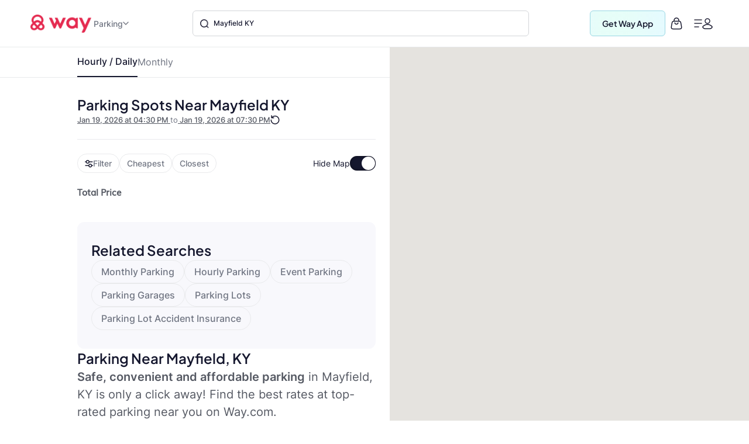

--- FILE ---
content_type: text/html
request_url: https://www.way.com/parking/city/mayfield-ky
body_size: 52178
content:
<!DOCTYPE html>
<html lang="en" data-critters-container="" style="--dynamic-vh: 7.13px;" transformed="self;v=1"><head><meta charset="utf-8"><style>.yNHHyP-marker-view .IPAZAH-content-container>*{pointer-events:none}.yNHHyP-marker-view .IPAZAH-content-container.HJDHPx-interactive>*{pointer-events:auto}
</style><style>.gm-style-moc{background-color:rgba(0,0,0,.59);pointer-events:none;text-align:center;-webkit-transition:opacity ease-in-out;transition:opacity ease-in-out}.gm-style-mot{color:white;font-family:Roboto,Arial,sans-serif;font-size:22px;margin:0;position:relative;top:50%;transform:translateY(-50%);-webkit-transform:translateY(-50%);-ms-transform:translateY(-50%)}sentinel{}
</style><style>.gm-style img{max-width: none;}.gm-style {font: 400 11px Roboto, Arial, sans-serif; text-decoration: none;}</style><link rel="preconnect" href="https://fonts.gstatic.com" crossorigin="">
  <meta http-equiv="Cache-control" content="public">
  
  <meta http-equiv="Strict-Transport-Security" content="max-age=31536000; includeSubDomains; preload">
  <meta http-equiv="Content-Security-Policy" content="default-src 'self' https: data: blob: 'unsafe-inline' 'unsafe-eval';
    script-src 'self' https: blob: 'unsafe-inline' 'unsafe-eval' https://*.way.com https://*.google.com https://*.googleapis.com https://*.gstatic.com https://*.google-analytics.com https://*.doubleclick.net https://*.facebook.net https://*.appsflyer.com https://*.amplitude.com https://accounts.google.com https://websdk.appsflyer.com https://onelinksmartscript.appsflyer.com https://*.termly.io https://*.fatmedia.io https://*.googleadservices.com https://addshoppers.s3.amazonaws.com http://addshoppers.s3.amazonaws.com https://*.chat.kindlycdn.com https://*.klaviyo.com https://static.klaviyo.com https://static-tracking.klaviyo.com;
    style-src 'self' https: 'unsafe-inline' https://fonts.googleapis.com;
    img-src 'self' https: data: blob:;
    font-src 'self' https: data: https://fonts.gstatic.com;
    connect-src 'self' https: wss: https://*.way.com https://*.google-analytics.com https://*.doubleclick.net https://*.facebook.com https://*.appsflyer.com https://*.amplitude.com https://*.klaviyo.com https://a.klaviyo.com;
    frame-src 'self' https: https://*.way.com https://*.google.com https://*.facebook.com;
    object-src 'none';
    base-uri 'self';
    form-action 'self' https://*.way.com;
    media-src 'self' https: blob:;
    worker-src 'self' blob:;">
  
  
  <title>Parking Spot Near Mayfield KY</title>
	<meta http-equiv="CACHE-CONTROL" content="NO-CACHE">
	<meta name="description" content="Quickly find the best parking spots near Mayfield KY. Enter your details and book a parking spot nearby instantly in Mayfield KY. Enjoy instant gas cashback, 24/7 assistance, and 6 valuable benefits.">
  <meta name="keywords" content="Mayfield KY Parking Spots Nearby, Cheap Parking Spots Near Mayfield KY, Street Parking Spots Near Mayfield KY, Parking Spots Near Mayfield KY, Best Parking Spots in Mayfield KY, Affordable Parking Spots Near Mayfield KY">
  <meta name="mobile-web-app-capable" content="yes">
  <meta name="apple-touch-fullscreen" content="yes">
  <meta name="robots" content="index, follow">
  <meta name="referrer" content="no-referrer-when-downgrade">
  <meta content="width=device-width, initial-scale=1.0, maximum-scale=5.0, user-scalable=0, shrink-to-fit=no" name="viewport">
  <base href="/">
  <meta content="width=device-width, initial-scale=1, maximum-scale=5, user-scalable=0, shrink-to-fit=no" name="viewport">
  <meta http-equiv="X-UA-Compatible" content="IE=edge,IE=9,IE=10,IE=11,chrome=1">
  <meta content="ie=edge" http-equiv="x-ua-compatible">
  
  <meta name="twitter:card" content="summary_large_image">
	<meta name="twitter:site" content="@wayweamazeyou">
	<meta name="twitter:title" content="Parking Spot Near Mayfield KY">
	<meta name="twitter:description" content="Quickly find the best parking spots near Mayfield KY. Enter your details and book a parking spot nearby instantly in Mayfield KY. Enjoy instant gas cashback, 24/7 assistance, and 6 valuable benefits.">
	<meta name="twitter:image" content="https://www.way.com/assets/images/landing/way-logo.png">
	<meta name="twitter:image:alt" content="Way.com">
	<meta name="twitter:app:id:iphone" content="1140927456">
	<meta name="twitter:app:url:iphone" content="https://itunes.apple.com/us/app/way-what-amazes-you/id1140927456?ls=1&amp;mt=8">
	<meta name="twitter:app:name:ipad" content="way">
	<meta name="twitter:app:url:ipad" content="https://itunes.apple.com/us/app/way-what-amazes-you/id1140927456?ls=1&amp;mt=8">
	<meta name="twitter:app:id:googleplay" content="way.com">
	<meta name="twitter:app:url:googleplay" content="https://play.google.com/store/apps/details?id=way.com&amp;hl=en">
	<meta property="fb:app_id" content="173282296065960">
	<meta property="og:title" content="Parking Spot Near Mayfield KY">
	<meta property="og:site_name" content="Way">
	<meta property="og:locale" content="en_US">
	<meta property="og:description" content="Quickly find the best parking spots near Mayfield KY. Enter your details and book a parking spot nearby instantly in Mayfield KY. Enjoy instant gas cashback, 24/7 assistance, and 6 valuable benefits.">
	<meta property="og:type" content="website">
  <meta property="og:image" content="https://www.way.com/assets/images/landing/way-logo.png">
  <style>:root{--blue:#007bff;--indigo:#6610f2;--purple:#6f42c1;--pink:#e83e8c;--red:#dc3545;--orange:#fd7e14;--yellow:#ffc107;--green:#28a745;--teal:#20c997;--cyan:#17a2b8;--white:#fff;--gray:#6c757d;--gray-dark:#343a40;--primary:#007bff;--secondary:#6c757d;--success:#28a745;--info:#17a2b8;--warning:#ffc107;--danger:#dc3545;--light:#f8f9fa;--dark:#343a40;--breakpoint-xs:0;--breakpoint-sm:576px;--breakpoint-md:768px;--breakpoint-lg:992px;--breakpoint-xl:1200px;--font-family-sans-serif:-apple-system,BlinkMacSystemFont,"Segoe UI",Roboto,"Helvetica Neue",Arial,sans-serif,"Apple Color Emoji","Segoe UI Emoji","Segoe UI Symbol";--font-family-monospace:SFMono-Regular,Menlo,Monaco,Consolas,"Liberation Mono","Courier New",monospace}*,::after,::before{box-sizing:border-box}html{font-family:sans-serif;line-height:1.15;-webkit-text-size-adjust:100%;-ms-text-size-adjust:100%;-ms-overflow-style:scrollbar}@-ms-viewport{width:device-width}header,section{display:block}body{margin:0;font-family:-apple-system,BlinkMacSystemFont,segoe ui,Roboto,helvetica neue,Arial,sans-serif,apple color emoji,segoe ui emoji,segoe ui symbol;color:#212529;text-align:left;background-color:#fff}h2{margin-top:0}p{margin-top:0;margin-bottom:1rem}h2{margin-bottom:.5rem;font-family:inherit;font-weight:500;line-height:1.2;color:inherit}h2{font-size:2rem}@font-face{font-family:CircularStdBook;font-display:swap;src:url(/assets/fonts/Muli-Light.woff2) format('woff2'),url(/assets/fonts/Muli-Light.woff) format('woff');font-weight:400;font-style:normal;font-variant:normal;text-transform:none;-webkit-font-smoothing:antialiased;text-rendering:optimizeLegibility}body{font-family:CircularStdBook;font-weight:400;font-size:14px;line-height:1.42857143}</style><style>:root{--blue:#007bff;--indigo:#6610f2;--purple:#6f42c1;--pink:#e83e8c;--red:#dc3545;--orange:#fd7e14;--yellow:#ffc107;--green:#28a745;--teal:#20c997;--cyan:#17a2b8;--white:#fff;--gray:#6c757d;--gray-dark:#343a40;--primary:#007bff;--secondary:#6c757d;--success:#28a745;--info:#17a2b8;--warning:#ffc107;--danger:#dc3545;--light:#f8f9fa;--dark:#343a40;--breakpoint-xs:0;--breakpoint-sm:576px;--breakpoint-md:768px;--breakpoint-lg:992px;--breakpoint-xl:1200px;--font-family-sans-serif:-apple-system,BlinkMacSystemFont,"Segoe UI",Roboto,"Helvetica Neue",Arial,sans-serif,"Apple Color Emoji","Segoe UI Emoji","Segoe UI Symbol";--font-family-monospace:SFMono-Regular,Menlo,Monaco,Consolas,"Liberation Mono","Courier New",monospace}*,::after,::before{box-sizing:border-box}html{font-family:sans-serif;line-height:1.15;-webkit-text-size-adjust:100%;-ms-text-size-adjust:100%;-ms-overflow-style:scrollbar}@-ms-viewport{width:device-width}header,section{display:block}body{margin:0;font-family:-apple-system,BlinkMacSystemFont,segoe ui,Roboto,helvetica neue,Arial,sans-serif,apple color emoji,segoe ui emoji,segoe ui symbol;color:#212529;text-align:left;background-color:#fff}h1,h2{margin-top:0}p{margin-top:0;margin-bottom:1rem}a{color:#007bff;text-decoration:none;background-color:transparent;-webkit-text-decoration-skip:objects}h1,h2{margin-bottom:.5rem;font-family:inherit;font-weight:500;line-height:1.2;color:inherit}h1{font-size:2.5rem}h2{font-size:2rem}.text-center{text-align:center!important}@font-face{font-family:CircularStdBook;font-display:swap;src:url(/assets/fonts/Muli-Light.woff2) format('woff2'),url(/assets/fonts/Muli-Light.woff) format('woff');font-weight:400;font-style:normal;font-variant:normal;text-transform:none;-webkit-font-smoothing:antialiased;text-rendering:optimizeLegibility}body{font-family:CircularStdBook;font-weight:400;font-size:14px;line-height:1.42857143}</style><link rel="stylesheet" href="critical.css" media="all" onload="this.media='all'"><noscript></noscript>
  <meta name="theme-color" content="#ffffff">
  <meta name="google-site-verification" content="_Bs23aByxCDSiIkwWo7rOky5nvK_oiqxmFRGVeVmsFw">
  <meta name="msvalidate.01" content="9D09FBC4FB7C4920A37ACE907E76284A">
  <link rel="apple-touch-icon" sizes="57x57" href="assets/favicon/apple-icon-57x57.png">
  <link rel="apple-touch-icon" sizes="60x60" href="assets/favicon/apple-icon-60x60.png">
  <link rel="apple-touch-icon" sizes="72x72" href="assets/favicon/apple-icon-72x72.png">
  <link rel="apple-touch-icon" sizes="76x76" href="assets/favicon/apple-icon-76x76.png">
  <link rel="apple-touch-icon" sizes="114x114" href="assets/favicon/apple-icon-114x114.png">
  <link rel="apple-touch-icon" sizes="120x120" href="assets/favicon/apple-icon-120x120.png">
  <link rel="apple-touch-icon" sizes="144x144" href="assets/favicon/apple-icon-144x144.png">
  <link rel="apple-touch-icon" sizes="152x152" href="assets/favicon/apple-icon-152x152.png">
  <link rel="apple-touch-icon" sizes="180x180" href="assets/favicon/apple-icon-180x180.png">
  <link rel="icon" type="image/png" sizes="192x192" href="assets/favicon/android-icon-192x192.png">
  <link rel="icon" type="image/png" sizes="32x32" href="assets/favicon//favicon-32x32.png">
  <link rel="icon" type="image/png" sizes="96x96" href="assets/favicon//favicon-96x96.png">
  <link rel="icon" type="image/png" sizes="16x16" href="assets/favicon//favicon-16x16.png">
  <meta name="msapplication-TileColor" content="#ffffff">
  <meta name="msapplication-TileImage" content="/ms-icon-144x144.png">
  <link rel="manifest" href="manifest.json">

  
  <!-- Global site tag (gtag.js) - Google Analytics -->
  
  
  <!-- Meta Pixel Code -->
  
  <noscript></noscript>
  <!-- End Meta Pixel Code -->
   
  <style type="text/css">
    @media (min-width:1441px){.header-panels{padding-left:100px;padding-right:100px;max-width:100%!important}}[hidden]{display:none!important}.popover{border-radius:0!important}.hide{display:none}.col-xs-12{width:100%}.hideAddToBag{display:none!important}.visible-xs{display:none}textarea{resize:none}#detailStatic .pull-left.logo-con,#pkSch .pull-left.logo-con{width:162.3px}#detailStatic .search-con,#pkSch .search-con{width:650px}#detailStatic .select-con,#pkSch .select-con{width:22%}#detailStatic .input-con,#pkSch .input-con{width:78%}#pkSch .parking-type-container{width:25%}#pkSch .parking-type-toggle{width:12.6%}#pkSch .more-filter-toggle{width:8.3%}#pkSch .map-toggle-buttons{width:12.1%}#detailStatic .blue-theme,#pkSch .blue-theme{padding-top:37px}#detailStatic .pull-left.logo-con svg,#pkSch .pull-left.logo-con svg{width:124px;height:29px;margin-top:5px}@-webkit-keyframes colorchange{0%{background-color:#e0e0e0}100%{background-color:#cbcbcb}}@keyframes colorchange{0%{background-color:#e0e0e0}100%{background-color:#cbcbcb}}.lazy-animation{-webkit-animation-name:colorchange;-webkit-animation-duration:1s;animation-name:colorchange;animation-duration:1s;animation-iteration-count:infinite;animation-direction:alternate}.tab-visible{display:none}.gapboxss{height:52px}.wlogo{background:url(assets/images/static-icon.png) no-repeat -4px 0;width:104px;height:39px;display:inline-block}.mngeic{background:url(assets/images/static-icon.png) no-repeat -233px -1px;width:74px;height:38px;display:inline-block}.cnvsd{background:url(assets/images/static-icon.png) no-repeat -210px -14px;width:15px;height:15px;display:inline-block}.bbgf{background:url(assets/images/static-icon.png) no-repeat -124px -8px;width:20px;height:25px;display:inline-block}.paerf{background:url(assets/images/static-icon.png) no-repeat -156px -12px;width:45px;height:20px;display:inline-block}.lwylf{background:url(assets/images/static-i.png) no-repeat -3px -3px;width:90px;height:34px;display:inline-block}.dkmen{background:url(assets/images/static-i.png) no-repeat -104px -1px;width:74px;height:38px;display:inline-block}.lsrcg{background:url(assets/images/static-i.png) no-repeat -185px -11px;width:15px;height:15px;display:inline-block}@media (min-width:992px){.col-md-8{width:66.66666667%;float:left;position:relative;min-height:1px}}@media (min-width:1px) and (max-width:1260px){.header-panels{max-width:1100px!important}}@media (min-width:1px) and (max-width:1160px){.header-panels{max-width:960px!important}}@media (max-width:1279px) and (min-width:1025px){#pkSch .filter-section{margin-left:3.9%!important;margin-right:3.9%!important}}.visible-sm{display:none}@media screen and (max-width:991px) and (min-width:768px){.visible-sm{display:block!important}.hidden-sm{display:none!important}.lazy-tab-add-margin{margin-right:18px!important}.lazy-tab-remove-margin{margin-right:0!important}.tab-visible{display:block!important}}@media screen and (max-width:991px){.cmnns,.header-panels{max-width:708px!important}.logo-boxs{width:50%!important}.search-sections{height:389px!important}.tabox{float:none;width:auto!important;position:absolute;top:125px;left:0;right:0;z-index:1}.menu-boxs{width:50%!important}#pkSch .filter-section{margin-left:3.9%!important;margin-right:3.9%!important}#detailStatic .blue-theme,#pkSch .blue-theme{padding-top:16px;height:70px!important}#detailStatic .pull-left.logo-con,#pkSch .pull-left.logo-con{width:118px}#detailStatic .pull-left.logo-con svg,#pkSch .pull-left.logo-con svg{width:98px;height:23px}#detailStatic .search-container,#pkSch .search-container{width:64%}#detailStatic .search-con,#pkSch .search-con{width:414px}#detailStatic .select-con,#pkSch .select-con{width:33%}#detailStatic .input-con,#pkSch .input-con{width:67%}#pkSch .parking-type-container{width:11%;padding-right:0}#pkSch .parking-type-toggle{width:18.8%}#pkSch .checkindates-container{width:56.2%!important}#pkSch .more-filter-toggle{width:13%;padding-left:14px}#pkSch .map-toggle-buttons{width:18.9%}.hide-tab{display:none!important}.lazy-box{width:31%!important;margin-top:13px!important;height:340px!important}#pkSch header{padding-top:16px!important;height:70px!important}#detailStatic .sercbox-ots,#detailStatic .tabs-bts,#pkSch .sercbox-ots,#pkSch .tabs-bts{display:none}#detailStatic .ljgfd,#pkSch .ljgfd{margin-left:46px!important}.sercboxs{width:740px!important}}@media screen and (max-width:767px){.tabox{top:155px!important}.gapboxss{height:122px}.visible-xs{display:block!important}header.blue-theme{height:115px!important}.hidden-xs{display:none!important}#detailStatic .blue-theme,#pkSch .blue-theme{padding-left:15px!important;padding-right:15px!important;padding-top:0!important;height:115px!important}#pkSch .filter-bar-container{margin-top:0!important}#pkSch .filter-section{margin-left:0!important;margin-right:0!important;height:99px!important}#pkSch .checkindates-container{width:100%!important;padding-left:3.9%!important;border-bottom:solid .5px #dbdbdb}#pkSch .check-in-wrapper{height:41px!important}.hide-tab{display:inline-block}#pkSch .parking-type-container{display:none;padding-left:3.9%!important;text-align:left!important;height:52.2px;width:77%!important}#pkSch .more-filter-toggle{width:21%;padding-left:0;border-bottom:none!important}#pkSch .parking-type-toggle{width:100%;padding-left:3.9%!important;border-bottom:solid .5px #dbdbdb}#pkSch .parking-type-toggle .toggle-label{width:168px!important}.sec-outer{padding-top:153px!important}.wd85{width:87%!important}.wd100{width:100%!important;margin-top:0!important}.mobmarg0{margin-top:0!important}.search-sections{padding-left:15px;padding-right:15px;width:100%;max-width:100%;height:557px!important}.sercptagss h1{font-size:34px!important;margin-top:61px!important}.sercptagss h2{margin-bottom:38px;font-size:22px}.sercboxs{max-width:330px!important;height:70px!important}.sercboxs button{width:70px!important;height:70px!important;top:-1px!important;right:-1px!important}.sercboxs span{margin-top:3px;display:inline-block}.cmnns{max-width:100%;padding-left:15px;padding-right:15px}.cmnns h2{font-size:24px!important;margin-top:77px!important}}@media screen and (max-width:374px){.wd85{width:85%!important}}body{font-size:14px;margin:0}*,:after,:before{-webkit-box-sizing:border-box;-moz-box-sizing:border-box;box-sizing:border-box}.filter-bar-container .filter-section .map-toggle-buttons .slim-switch .checkbox-switch label:after{background:#d8d8d8;top:-9px;width:19px;height:19px;content:'';position:absolute;border-radius:100%;left:0;top:-8px;z-index:2}.clearfix:before{display:table;content:" "}.clearfix:after{clear:both;display:table;content:" "}div.modal-backdrop{background-color:rgba(0,0,0,.5)}ngb-rating{outline:0}
        .carhdr{
            padding: 19px 40px;
            display: block;
            width: 100%;
            background: #fff;
            border-bottom: 1px solid #dcdcdc;
            height: 84.85px;
        }
        .crllb{
            float: left;
            width: 15%;
            height: 100%;
        }
        .crtab{
            margin: 0;
            padding: 0;
            list-style: none;
            float: left;
            width: 60%;
            text-align: center;
        }
        .crtab li{
            display: inline-block;
            font-size: 16px;
            border-bottom: 1px solid #dcdcdc;
            padding: 0 15px 10px;
        }
        .carsubhdr{
            box-shadow: 0 4px 14px 0 rgba(120,120,120,.12);
            background-color: #fff;
            padding: 14px 40px;
        }
        .carsubhdr button{
            height: 40px;
            background-color: #fff;
            border-radius: 10px;
            border: 1px solid #dcdcdc;
            font-size: 16px;
            margin-right: 14px;
            width: 95px;
            color: #000;
        }
        .carsubhdr button.active{
            color: #008489;
            border: 1px solid #008489;
            background: #e6f3f4;
            font-family: Montserrat-Bold;
        }
        .crlft{
            width: 50%;
            padding-left: 40px;
            padding-top: 24px;
            float: left;
            height: calc(100vh - 153px);
        }
        .crright{
            width: 48%;
            margin-left: 2%;
            float: left;
            background: #e0e0e0;
            height: calc(100vh - 153px);
        }
        @media (max-width: 1024px){
          .termly-styles-root-b0aebb {
          box-shadow: 0 0 35px 0 rgba(0, 0, 0, .25);
          padding: 2.5em 2.86em;
          box-sizing: border-box;
          max-height: 25vh !important;
          }
            .carhdr{
                height: 122px;
                padding: 15px 20px;
                padding-top: 72px;   
                box-shadow: 0px 10px 18px 0px rgba(218, 218, 218, 0.25);
                border-bottom: 0; 
                position: fixed;
                top: 0;
                left: 0;            
            }
            .crtab{
                width: calc(100% + 40px);
                text-align: left;
                -webkit-overflow-scrolling: touch;
                white-space: nowrap;
                overflow: auto;
                padding-bottom: 7px;
                float: none;
                padding-left: 20px;
                margin-left: -20px;
                margin-right: -20px;
            }
            .crllb{
                display: none;
            }
            .crtab li{
                vertical-align: middle;
                border-radius: 100px;
                border: 0.7px solid var(--way-grey-2, #DCDCDC);
                color: var(--text-grey, #535A53);
                background-color: #fff;
                height: 35px;
                padding: 0 15px;
                padding-left: 30px;
                margin-right: 10px;
                font-size: 12px;
                display: inline-flex;
                -ms-flex-align: center;
                align-items: center;
                -ms-flex-pack: justify;
                justify-content: space-between;
            }
            .carsubhdr{
                padding: 16px;
                box-shadow: none;
                border-bottom: 1px solid #F2F2F2;
                  margin-top: 122px;
            }
            .carsubhdr button{
                height: 36px;
                width: 86px;
                font-size: 14px;
                margin-right: 10px;
                border-radius: 6px;
            }
            .crlft,.crright{
                display: none;
            }
        }
  </style>
      
      
<style>:root{--blue:#007bff;--indigo:#6610f2;--purple:#6f42c1;--pink:#e83e8c;--red:#dc3545;--orange:#fd7e14;--yellow:#ffc107;--green:#28a745;--teal:#20c997;--cyan:#17a2b8;--white:#fff;--gray:#6c757d;--gray-dark:#343a40;--primary:#007bff;--secondary:#6c757d;--success:#28a745;--info:#17a2b8;--warning:#ffc107;--danger:#dc3545;--light:#f8f9fa;--dark:#343a40;--breakpoint-xs:0;--breakpoint-sm:576px;--breakpoint-md:768px;--breakpoint-lg:992px;--breakpoint-xl:1200px;--font-family-sans-serif:-apple-system,BlinkMacSystemFont,"Segoe UI",Roboto,"Helvetica Neue",Arial,sans-serif,"Apple Color Emoji","Segoe UI Emoji","Segoe UI Symbol";--font-family-monospace:SFMono-Regular,Menlo,Monaco,Consolas,"Liberation Mono","Courier New",monospace}*,:after,:before{box-sizing:border-box}html{font-family:sans-serif;line-height:1.15;-webkit-text-size-adjust:100%;-ms-text-size-adjust:100%;-ms-overflow-style:scrollbar;-webkit-tap-highlight-color:transparent}header,section{display:block}body{margin:0;font-family:-apple-system,BlinkMacSystemFont,Segoe UI,Roboto,Helvetica Neue,Arial,sans-serif,"Apple Color Emoji","Segoe UI Emoji",Segoe UI Symbol;font-size:1rem;font-weight:400;line-height:1.5;color:#212529;text-align:left;background-color:#fff}h2{margin-top:0;margin-bottom:.5rem}p{margin-top:0;margin-bottom:1rem}ul{margin-top:0;margin-bottom:1rem}img{vertical-align:middle;border-style:none}label{display:inline-block;margin-bottom:.5rem}button{border-radius:0}button,input{margin:0;font-family:inherit;font-size:inherit;line-height:inherit}button,input{overflow:visible}button{text-transform:none}button{-webkit-appearance:button}button::-moz-focus-inner{padding:0;border-style:none}h2{margin-bottom:.5rem;font-family:inherit;font-weight:500;line-height:1.2;color:inherit}h2{font-size:2rem}.row{display:flex;flex-wrap:wrap;margin-right:-15px;margin-left:-15px}.dropdown{position:relative}.clearfix:after{display:block;clear:both;content:""}@media print{*,:after,:before{text-shadow:none!important;box-shadow:none!important}img{page-break-inside:avoid}h2,p{orphans:3;widows:3}h2{page-break-after:avoid}@page{size:a3}body{min-width:992px!important}}body{font-family:CircularStdBook,Helvetica,Arial}@font-face{font-family:CircularStdBook;font-display:swap;src:url(/assets/fonts/Muli-Light.woff2) format("woff2"),url(/assets/fonts/Muli-Light.woff) format("woff");font-weight:400;font-style:normal;font-variant:normal;text-transform:none;-webkit-font-smoothing:antialiased;text-rendering:optimizeLegibility}:root{--white:#ffffff;--black:#000000;--cw-db-title:#535A53;--cw-db-text:#484848;--gray-80:#cccccc;--light-cyan:#E6F3F4;--dark-cyan:#008489;--gainsboro:#DCDCDC;--blue-charcoal:#212529;--white-smoke:#F2F2F2;--white-smoke-7:#F7F7F7;--charcoal:#4A4A4A;--Whisper:#eaeaea;--Whisper-shade-1:#e8e8e8;--dandelion:#FFD85A;--azure:#E8F7F8;--gray-81:#818181;--alice-blue:#F8F9FB;--pumpkin:#F76F0D;--ghost-white:#F9F9FB;--way-red:#E71346;--primary-black:#101223;--way-grey-1:#818181;--way-grey-2:#DCDCDC;--way-grey-3:#F2F2F2;--way-grey-4:#E6E6E6;--way-grey-5:#C2C2C2;--way-grey-6:#404253;--silver:#C0C0C0;--nero:#1E1E1E;--nero-1:#242424;--nobel:#979797;--zambezi:#5D5D5D;--way-highlight-red:#F8B9C8;--night-rider:#333333;--way-green:#20CC7A;--way-green-2:#097130;--way-green-3:#0FA35D;--way-light-green:#cfedda;--grey-400:#B4B5BF;--grey-400-op-2:rgba(180, 181, 191, .2);--oxford-blue:#263238;--gainsboro-2:#E1E1E1;--rhino:#3A475D;--snow:#f9f9f9;--oyster-bay:#D9EEEF;--mulish-bold-700:"Montserrat-Bold";--mulish-regular-400:"Montserrat-Medium";--mulish-semibold-600:"Montserrat-Medium";--mulish-medium-500:"Montserrat-Medium";--mulish-extrabold-800:"Montserrat-Bold";--inter-400:"Inter-Regular";--inter-500:"Inter-Medium";--inter-600:"Inter-Semibold";--inter-700:"Inter-Bold";--plusjakarta-700:"PlusJakartaSansBold" }.zeroPadding{padding:0!important}body{font-family:CircularStdBook;font-weight:400;font-size:14px;line-height:1.42857143}button{cursor:pointer}.clearfix:before,.clearfix:after{display:table;content:" "}.clearfix:after{clear:both}.hide{display:none!important}.visible-xs{display:none}input::-webkit-outer-spin-button,input::-webkit-inner-spin-button{-webkit-appearance:none;margin:0}@media (max-width: 767px){.visible-xs{display:block!important}}.hidden-xs{display:block}@media (max-width: 767px){.hidden-xs{display:none!important}}.row:before,.row:after{display:none!important}html{--mat-ripple-color:rgba(0, 0, 0, .1)}html{--mat-option-selected-state-label-text-color:#3f51b5;--mat-option-label-text-color:rgba(0, 0, 0, .87);--mat-option-hover-state-layer-color:rgba(0, 0, 0, .04);--mat-option-focus-state-layer-color:rgba(0, 0, 0, .04);--mat-option-selected-state-layer-color:rgba(0, 0, 0, .04)}html{--mat-optgroup-label-text-color:rgba(0, 0, 0, .87)}html{--mat-full-pseudo-checkbox-selected-icon-color:#ff4081;--mat-full-pseudo-checkbox-selected-checkmark-color:#fafafa;--mat-full-pseudo-checkbox-unselected-icon-color:rgba(0, 0, 0, .54);--mat-full-pseudo-checkbox-disabled-selected-checkmark-color:#fafafa;--mat-full-pseudo-checkbox-disabled-unselected-icon-color:#b0b0b0;--mat-full-pseudo-checkbox-disabled-selected-icon-color:#b0b0b0;--mat-minimal-pseudo-checkbox-selected-checkmark-color:#ff4081;--mat-minimal-pseudo-checkbox-disabled-selected-checkmark-color:#b0b0b0}html{--mat-app-background-color:#fafafa;--mat-app-text-color:rgba(0, 0, 0, .87);--mat-app-elevation-shadow-level-0:0px 0px 0px 0px rgba(0, 0, 0, .2), 0px 0px 0px 0px rgba(0, 0, 0, .14), 0px 0px 0px 0px rgba(0, 0, 0, .12);--mat-app-elevation-shadow-level-1:0px 2px 1px -1px rgba(0, 0, 0, .2), 0px 1px 1px 0px rgba(0, 0, 0, .14), 0px 1px 3px 0px rgba(0, 0, 0, .12);--mat-app-elevation-shadow-level-2:0px 3px 1px -2px rgba(0, 0, 0, .2), 0px 2px 2px 0px rgba(0, 0, 0, .14), 0px 1px 5px 0px rgba(0, 0, 0, .12);--mat-app-elevation-shadow-level-3:0px 3px 3px -2px rgba(0, 0, 0, .2), 0px 3px 4px 0px rgba(0, 0, 0, .14), 0px 1px 8px 0px rgba(0, 0, 0, .12);--mat-app-elevation-shadow-level-4:0px 2px 4px -1px rgba(0, 0, 0, .2), 0px 4px 5px 0px rgba(0, 0, 0, .14), 0px 1px 10px 0px rgba(0, 0, 0, .12);--mat-app-elevation-shadow-level-5:0px 3px 5px -1px rgba(0, 0, 0, .2), 0px 5px 8px 0px rgba(0, 0, 0, .14), 0px 1px 14px 0px rgba(0, 0, 0, .12);--mat-app-elevation-shadow-level-6:0px 3px 5px -1px rgba(0, 0, 0, .2), 0px 6px 10px 0px rgba(0, 0, 0, .14), 0px 1px 18px 0px rgba(0, 0, 0, .12);--mat-app-elevation-shadow-level-7:0px 4px 5px -2px rgba(0, 0, 0, .2), 0px 7px 10px 1px rgba(0, 0, 0, .14), 0px 2px 16px 1px rgba(0, 0, 0, .12);--mat-app-elevation-shadow-level-8:0px 5px 5px -3px rgba(0, 0, 0, .2), 0px 8px 10px 1px rgba(0, 0, 0, .14), 0px 3px 14px 2px rgba(0, 0, 0, .12);--mat-app-elevation-shadow-level-9:0px 5px 6px -3px rgba(0, 0, 0, .2), 0px 9px 12px 1px rgba(0, 0, 0, .14), 0px 3px 16px 2px rgba(0, 0, 0, .12);--mat-app-elevation-shadow-level-10:0px 6px 6px -3px rgba(0, 0, 0, .2), 0px 10px 14px 1px rgba(0, 0, 0, .14), 0px 4px 18px 3px rgba(0, 0, 0, .12);--mat-app-elevation-shadow-level-11:0px 6px 7px -4px rgba(0, 0, 0, .2), 0px 11px 15px 1px rgba(0, 0, 0, .14), 0px 4px 20px 3px rgba(0, 0, 0, .12);--mat-app-elevation-shadow-level-12:0px 7px 8px -4px rgba(0, 0, 0, .2), 0px 12px 17px 2px rgba(0, 0, 0, .14), 0px 5px 22px 4px rgba(0, 0, 0, .12);--mat-app-elevation-shadow-level-13:0px 7px 8px -4px rgba(0, 0, 0, .2), 0px 13px 19px 2px rgba(0, 0, 0, .14), 0px 5px 24px 4px rgba(0, 0, 0, .12);--mat-app-elevation-shadow-level-14:0px 7px 9px -4px rgba(0, 0, 0, .2), 0px 14px 21px 2px rgba(0, 0, 0, .14), 0px 5px 26px 4px rgba(0, 0, 0, .12);--mat-app-elevation-shadow-level-15:0px 8px 9px -5px rgba(0, 0, 0, .2), 0px 15px 22px 2px rgba(0, 0, 0, .14), 0px 6px 28px 5px rgba(0, 0, 0, .12);--mat-app-elevation-shadow-level-16:0px 8px 10px -5px rgba(0, 0, 0, .2), 0px 16px 24px 2px rgba(0, 0, 0, .14), 0px 6px 30px 5px rgba(0, 0, 0, .12);--mat-app-elevation-shadow-level-17:0px 8px 11px -5px rgba(0, 0, 0, .2), 0px 17px 26px 2px rgba(0, 0, 0, .14), 0px 6px 32px 5px rgba(0, 0, 0, .12);--mat-app-elevation-shadow-level-18:0px 9px 11px -5px rgba(0, 0, 0, .2), 0px 18px 28px 2px rgba(0, 0, 0, .14), 0px 7px 34px 6px rgba(0, 0, 0, .12);--mat-app-elevation-shadow-level-19:0px 9px 12px -6px rgba(0, 0, 0, .2), 0px 19px 29px 2px rgba(0, 0, 0, .14), 0px 7px 36px 6px rgba(0, 0, 0, .12);--mat-app-elevation-shadow-level-20:0px 10px 13px -6px rgba(0, 0, 0, .2), 0px 20px 31px 3px rgba(0, 0, 0, .14), 0px 8px 38px 7px rgba(0, 0, 0, .12);--mat-app-elevation-shadow-level-21:0px 10px 13px -6px rgba(0, 0, 0, .2), 0px 21px 33px 3px rgba(0, 0, 0, .14), 0px 8px 40px 7px rgba(0, 0, 0, .12);--mat-app-elevation-shadow-level-22:0px 10px 14px -6px rgba(0, 0, 0, .2), 0px 22px 35px 3px rgba(0, 0, 0, .14), 0px 8px 42px 7px rgba(0, 0, 0, .12);--mat-app-elevation-shadow-level-23:0px 11px 14px -7px rgba(0, 0, 0, .2), 0px 23px 36px 3px rgba(0, 0, 0, .14), 0px 9px 44px 8px rgba(0, 0, 0, .12);--mat-app-elevation-shadow-level-24:0px 11px 15px -7px rgba(0, 0, 0, .2), 0px 24px 38px 3px rgba(0, 0, 0, .14), 0px 9px 46px 8px rgba(0, 0, 0, .12)}html{--mat-option-label-text-font:Roboto, sans-serif;--mat-option-label-text-line-height:24px;--mat-option-label-text-size:16px;--mat-option-label-text-tracking:.03125em;--mat-option-label-text-weight:400}html{--mat-optgroup-label-text-font:Roboto, sans-serif;--mat-optgroup-label-text-line-height:24px;--mat-optgroup-label-text-size:16px;--mat-optgroup-label-text-tracking:.03125em;--mat-optgroup-label-text-weight:400}html{--mdc-elevated-card-container-shape:4px;--mdc-outlined-card-container-shape:4px;--mdc-outlined-card-outline-width:1px}html{--mdc-elevated-card-container-color:white;--mdc-elevated-card-container-elevation:0px 2px 1px -1px rgba(0, 0, 0, .2), 0px 1px 1px 0px rgba(0, 0, 0, .14), 0px 1px 3px 0px rgba(0, 0, 0, .12);--mdc-outlined-card-container-color:white;--mdc-outlined-card-outline-color:rgba(0, 0, 0, .12);--mdc-outlined-card-container-elevation:0px 0px 0px 0px rgba(0, 0, 0, .2), 0px 0px 0px 0px rgba(0, 0, 0, .14), 0px 0px 0px 0px rgba(0, 0, 0, .12);--mat-card-subtitle-text-color:rgba(0, 0, 0, .54)}html{--mat-card-title-text-font:Roboto, sans-serif;--mat-card-title-text-line-height:32px;--mat-card-title-text-size:20px;--mat-card-title-text-tracking:.0125em;--mat-card-title-text-weight:500;--mat-card-subtitle-text-font:Roboto, sans-serif;--mat-card-subtitle-text-line-height:22px;--mat-card-subtitle-text-size:14px;--mat-card-subtitle-text-tracking:.0071428571em;--mat-card-subtitle-text-weight:500}html{--mdc-linear-progress-active-indicator-height:4px;--mdc-linear-progress-track-height:4px;--mdc-linear-progress-track-shape:0}html{--mdc-plain-tooltip-container-shape:4px;--mdc-plain-tooltip-supporting-text-line-height:16px}html{--mdc-plain-tooltip-container-color:#616161;--mdc-plain-tooltip-supporting-text-color:#fff}html{--mdc-plain-tooltip-supporting-text-font:Roboto, sans-serif;--mdc-plain-tooltip-supporting-text-size:12px;--mdc-plain-tooltip-supporting-text-weight:400;--mdc-plain-tooltip-supporting-text-tracking:.0333333333em}html{--mdc-filled-text-field-active-indicator-height:1px;--mdc-filled-text-field-focus-active-indicator-height:2px;--mdc-filled-text-field-container-shape:4px;--mdc-outlined-text-field-outline-width:1px;--mdc-outlined-text-field-focus-outline-width:2px;--mdc-outlined-text-field-container-shape:4px}html{--mdc-filled-text-field-caret-color:#3f51b5;--mdc-filled-text-field-focus-active-indicator-color:#3f51b5;--mdc-filled-text-field-focus-label-text-color:rgba(63, 81, 181, .87);--mdc-filled-text-field-container-color:whitesmoke;--mdc-filled-text-field-disabled-container-color:#fafafa;--mdc-filled-text-field-label-text-color:rgba(0, 0, 0, .6);--mdc-filled-text-field-hover-label-text-color:rgba(0, 0, 0, .6);--mdc-filled-text-field-disabled-label-text-color:rgba(0, 0, 0, .38);--mdc-filled-text-field-input-text-color:rgba(0, 0, 0, .87);--mdc-filled-text-field-disabled-input-text-color:rgba(0, 0, 0, .38);--mdc-filled-text-field-input-text-placeholder-color:rgba(0, 0, 0, .6);--mdc-filled-text-field-error-hover-label-text-color:#f44336;--mdc-filled-text-field-error-focus-label-text-color:#f44336;--mdc-filled-text-field-error-label-text-color:#f44336;--mdc-filled-text-field-error-caret-color:#f44336;--mdc-filled-text-field-active-indicator-color:rgba(0, 0, 0, .42);--mdc-filled-text-field-disabled-active-indicator-color:rgba(0, 0, 0, .06);--mdc-filled-text-field-hover-active-indicator-color:rgba(0, 0, 0, .87);--mdc-filled-text-field-error-active-indicator-color:#f44336;--mdc-filled-text-field-error-focus-active-indicator-color:#f44336;--mdc-filled-text-field-error-hover-active-indicator-color:#f44336;--mdc-outlined-text-field-caret-color:#3f51b5;--mdc-outlined-text-field-focus-outline-color:#3f51b5;--mdc-outlined-text-field-focus-label-text-color:rgba(63, 81, 181, .87);--mdc-outlined-text-field-label-text-color:rgba(0, 0, 0, .6);--mdc-outlined-text-field-hover-label-text-color:rgba(0, 0, 0, .6);--mdc-outlined-text-field-disabled-label-text-color:rgba(0, 0, 0, .38);--mdc-outlined-text-field-input-text-color:rgba(0, 0, 0, .87);--mdc-outlined-text-field-disabled-input-text-color:rgba(0, 0, 0, .38);--mdc-outlined-text-field-input-text-placeholder-color:rgba(0, 0, 0, .6);--mdc-outlined-text-field-error-caret-color:#f44336;--mdc-outlined-text-field-error-focus-label-text-color:#f44336;--mdc-outlined-text-field-error-label-text-color:#f44336;--mdc-outlined-text-field-error-hover-label-text-color:#f44336;--mdc-outlined-text-field-outline-color:rgba(0, 0, 0, .38);--mdc-outlined-text-field-disabled-outline-color:rgba(0, 0, 0, .06);--mdc-outlined-text-field-hover-outline-color:rgba(0, 0, 0, .87);--mdc-outlined-text-field-error-focus-outline-color:#f44336;--mdc-outlined-text-field-error-hover-outline-color:#f44336;--mdc-outlined-text-field-error-outline-color:#f44336;--mat-form-field-focus-select-arrow-color:rgba(63, 81, 181, .87);--mat-form-field-disabled-input-text-placeholder-color:rgba(0, 0, 0, .38);--mat-form-field-state-layer-color:rgba(0, 0, 0, .87);--mat-form-field-error-text-color:#f44336;--mat-form-field-select-option-text-color:inherit;--mat-form-field-select-disabled-option-text-color:GrayText;--mat-form-field-leading-icon-color:unset;--mat-form-field-disabled-leading-icon-color:unset;--mat-form-field-trailing-icon-color:unset;--mat-form-field-disabled-trailing-icon-color:unset;--mat-form-field-error-focus-trailing-icon-color:unset;--mat-form-field-error-hover-trailing-icon-color:unset;--mat-form-field-error-trailing-icon-color:unset;--mat-form-field-enabled-select-arrow-color:rgba(0, 0, 0, .54);--mat-form-field-disabled-select-arrow-color:rgba(0, 0, 0, .38);--mat-form-field-hover-state-layer-opacity:.04;--mat-form-field-focus-state-layer-opacity:.08}html{--mat-form-field-container-height:56px;--mat-form-field-filled-label-display:block;--mat-form-field-container-vertical-padding:16px;--mat-form-field-filled-with-label-container-padding-top:24px;--mat-form-field-filled-with-label-container-padding-bottom:8px}html{--mdc-filled-text-field-label-text-font:Roboto, sans-serif;--mdc-filled-text-field-label-text-size:16px;--mdc-filled-text-field-label-text-tracking:.03125em;--mdc-filled-text-field-label-text-weight:400;--mdc-outlined-text-field-label-text-font:Roboto, sans-serif;--mdc-outlined-text-field-label-text-size:16px;--mdc-outlined-text-field-label-text-tracking:.03125em;--mdc-outlined-text-field-label-text-weight:400;--mat-form-field-container-text-font:Roboto, sans-serif;--mat-form-field-container-text-line-height:24px;--mat-form-field-container-text-size:16px;--mat-form-field-container-text-tracking:.03125em;--mat-form-field-container-text-weight:400;--mat-form-field-outlined-label-text-populated-size:16px;--mat-form-field-subscript-text-font:Roboto, sans-serif;--mat-form-field-subscript-text-line-height:20px;--mat-form-field-subscript-text-size:12px;--mat-form-field-subscript-text-tracking:.0333333333em;--mat-form-field-subscript-text-weight:400}html{--mat-select-container-elevation-shadow:0px 5px 5px -3px rgba(0, 0, 0, .2), 0px 8px 10px 1px rgba(0, 0, 0, .14), 0px 3px 14px 2px rgba(0, 0, 0, .12)}html{--mat-select-panel-background-color:white;--mat-select-enabled-trigger-text-color:rgba(0, 0, 0, .87);--mat-select-disabled-trigger-text-color:rgba(0, 0, 0, .38);--mat-select-placeholder-text-color:rgba(0, 0, 0, .6);--mat-select-enabled-arrow-color:rgba(0, 0, 0, .54);--mat-select-disabled-arrow-color:rgba(0, 0, 0, .38);--mat-select-focused-arrow-color:rgba(63, 81, 181, .87);--mat-select-invalid-arrow-color:rgba(244, 67, 54, .87)}html{--mat-select-arrow-transform:translateY(-8px)}html{--mat-select-trigger-text-font:Roboto, sans-serif;--mat-select-trigger-text-line-height:24px;--mat-select-trigger-text-size:16px;--mat-select-trigger-text-tracking:.03125em;--mat-select-trigger-text-weight:400}html{--mat-autocomplete-container-shape:4px;--mat-autocomplete-container-elevation-shadow:0px 5px 5px -3px rgba(0, 0, 0, .2), 0px 8px 10px 1px rgba(0, 0, 0, .14), 0px 3px 14px 2px rgba(0, 0, 0, .12)}html{--mat-autocomplete-background-color:white}html{--mdc-dialog-container-shape:4px;--mat-dialog-container-elevation-shadow:0px 11px 15px -7px rgba(0, 0, 0, .2), 0px 24px 38px 3px rgba(0, 0, 0, .14), 0px 9px 46px 8px rgba(0, 0, 0, .12);--mat-dialog-container-max-width:80vw;--mat-dialog-container-small-max-width:80vw;--mat-dialog-container-min-width:0;--mat-dialog-actions-alignment:start;--mat-dialog-actions-padding:8px;--mat-dialog-content-padding:20px 24px;--mat-dialog-with-actions-content-padding:20px 24px;--mat-dialog-headline-padding:0 24px 9px}html{--mdc-dialog-container-color:white;--mdc-dialog-subhead-color:rgba(0, 0, 0, .87);--mdc-dialog-supporting-text-color:rgba(0, 0, 0, .6)}html{--mdc-dialog-subhead-font:Roboto, sans-serif;--mdc-dialog-subhead-line-height:32px;--mdc-dialog-subhead-size:20px;--mdc-dialog-subhead-weight:500;--mdc-dialog-subhead-tracking:.0125em;--mdc-dialog-supporting-text-font:Roboto, sans-serif;--mdc-dialog-supporting-text-line-height:24px;--mdc-dialog-supporting-text-size:16px;--mdc-dialog-supporting-text-weight:400;--mdc-dialog-supporting-text-tracking:.03125em}html{--mdc-switch-disabled-selected-icon-opacity:.38;--mdc-switch-disabled-track-opacity:.12;--mdc-switch-disabled-unselected-icon-opacity:.38;--mdc-switch-handle-height:20px;--mdc-switch-handle-shape:10px;--mdc-switch-handle-width:20px;--mdc-switch-selected-icon-size:18px;--mdc-switch-track-height:14px;--mdc-switch-track-shape:7px;--mdc-switch-track-width:36px;--mdc-switch-unselected-icon-size:18px;--mdc-switch-selected-focus-state-layer-opacity:.12;--mdc-switch-selected-hover-state-layer-opacity:.04;--mdc-switch-selected-pressed-state-layer-opacity:.1;--mdc-switch-unselected-focus-state-layer-opacity:.12;--mdc-switch-unselected-hover-state-layer-opacity:.04;--mdc-switch-unselected-pressed-state-layer-opacity:.1}html{--mdc-switch-selected-focus-state-layer-color:#3949ab;--mdc-switch-selected-handle-color:#3949ab;--mdc-switch-selected-hover-state-layer-color:#3949ab;--mdc-switch-selected-pressed-state-layer-color:#3949ab;--mdc-switch-selected-focus-handle-color:#1a237e;--mdc-switch-selected-hover-handle-color:#1a237e;--mdc-switch-selected-pressed-handle-color:#1a237e;--mdc-switch-selected-focus-track-color:#7986cb;--mdc-switch-selected-hover-track-color:#7986cb;--mdc-switch-selected-pressed-track-color:#7986cb;--mdc-switch-selected-track-color:#7986cb;--mdc-switch-disabled-selected-handle-color:#424242;--mdc-switch-disabled-selected-icon-color:#fff;--mdc-switch-disabled-selected-track-color:#424242;--mdc-switch-disabled-unselected-handle-color:#424242;--mdc-switch-disabled-unselected-icon-color:#fff;--mdc-switch-disabled-unselected-track-color:#424242;--mdc-switch-handle-surface-color:#fff;--mdc-switch-selected-icon-color:#fff;--mdc-switch-unselected-focus-handle-color:#212121;--mdc-switch-unselected-focus-state-layer-color:#424242;--mdc-switch-unselected-focus-track-color:#e0e0e0;--mdc-switch-unselected-handle-color:#616161;--mdc-switch-unselected-hover-handle-color:#212121;--mdc-switch-unselected-hover-state-layer-color:#424242;--mdc-switch-unselected-hover-track-color:#e0e0e0;--mdc-switch-unselected-icon-color:#fff;--mdc-switch-unselected-pressed-handle-color:#212121;--mdc-switch-unselected-pressed-state-layer-color:#424242;--mdc-switch-unselected-pressed-track-color:#e0e0e0;--mdc-switch-unselected-track-color:#e0e0e0;--mdc-switch-handle-elevation-shadow:0px 2px 1px -1px rgba(0, 0, 0, .2), 0px 1px 1px 0px rgba(0, 0, 0, .14), 0px 1px 3px 0px rgba(0, 0, 0, .12);--mdc-switch-disabled-handle-elevation-shadow:0px 0px 0px 0px rgba(0, 0, 0, .2), 0px 0px 0px 0px rgba(0, 0, 0, .14), 0px 0px 0px 0px rgba(0, 0, 0, .12);--mdc-switch-disabled-label-text-color:rgba(0, 0, 0, .38)}html{--mdc-switch-state-layer-size:40px}html{--mdc-radio-disabled-selected-icon-opacity:.38;--mdc-radio-disabled-unselected-icon-opacity:.38;--mdc-radio-state-layer-size:40px}html{--mdc-radio-state-layer-size:40px;--mat-radio-touch-target-display:block}html{--mat-radio-label-text-font:Roboto, sans-serif;--mat-radio-label-text-line-height:20px;--mat-radio-label-text-size:14px;--mat-radio-label-text-tracking:.0178571429em;--mat-radio-label-text-weight:400}html{--mdc-slider-active-track-height:6px;--mdc-slider-active-track-shape:9999px;--mdc-slider-handle-height:20px;--mdc-slider-handle-shape:50%;--mdc-slider-handle-width:20px;--mdc-slider-inactive-track-height:4px;--mdc-slider-inactive-track-shape:9999px;--mdc-slider-with-overlap-handle-outline-width:1px;--mdc-slider-with-tick-marks-active-container-opacity:.6;--mdc-slider-with-tick-marks-container-shape:50%;--mdc-slider-with-tick-marks-container-size:2px;--mdc-slider-with-tick-marks-inactive-container-opacity:.6;--mdc-slider-handle-elevation:0px 2px 1px -1px rgba(0, 0, 0, .2), 0px 1px 1px 0px rgba(0, 0, 0, .14), 0px 1px 3px 0px rgba(0, 0, 0, .12);--mat-slider-value-indicator-width:auto;--mat-slider-value-indicator-height:32px;--mat-slider-value-indicator-caret-display:block;--mat-slider-value-indicator-border-radius:4px;--mat-slider-value-indicator-padding:0 12px;--mat-slider-value-indicator-text-transform:none;--mat-slider-value-indicator-container-transform:translateX(-50%)}html{--mdc-slider-handle-color:#3f51b5;--mdc-slider-focus-handle-color:#3f51b5;--mdc-slider-hover-handle-color:#3f51b5;--mdc-slider-active-track-color:#3f51b5;--mdc-slider-inactive-track-color:#3f51b5;--mdc-slider-with-tick-marks-inactive-container-color:#3f51b5;--mdc-slider-with-tick-marks-active-container-color:white;--mdc-slider-disabled-active-track-color:#000;--mdc-slider-disabled-handle-color:#000;--mdc-slider-disabled-inactive-track-color:#000;--mdc-slider-label-container-color:#000;--mdc-slider-label-label-text-color:#fff;--mdc-slider-with-overlap-handle-outline-color:#fff;--mdc-slider-with-tick-marks-disabled-container-color:#000;--mat-slider-ripple-color:#3f51b5;--mat-slider-hover-state-layer-color:rgba(63, 81, 181, .05);--mat-slider-focus-state-layer-color:rgba(63, 81, 181, .2);--mat-slider-value-indicator-opacity:.6}html{--mdc-slider-label-label-text-font:Roboto, sans-serif;--mdc-slider-label-label-text-size:14px;--mdc-slider-label-label-text-line-height:22px;--mdc-slider-label-label-text-tracking:.0071428571em;--mdc-slider-label-label-text-weight:500}html{--mat-menu-container-shape:4px;--mat-menu-divider-bottom-spacing:0;--mat-menu-divider-top-spacing:0;--mat-menu-item-spacing:16px;--mat-menu-item-icon-size:24px;--mat-menu-item-leading-spacing:16px;--mat-menu-item-trailing-spacing:16px;--mat-menu-item-with-icon-leading-spacing:16px;--mat-menu-item-with-icon-trailing-spacing:16px;--mat-menu-base-elevation-level:8}html{--mat-menu-item-label-text-color:rgba(0, 0, 0, .87);--mat-menu-item-icon-color:rgba(0, 0, 0, .87);--mat-menu-item-hover-state-layer-color:rgba(0, 0, 0, .04);--mat-menu-item-focus-state-layer-color:rgba(0, 0, 0, .04);--mat-menu-container-color:white;--mat-menu-divider-color:rgba(0, 0, 0, .12)}html{--mat-menu-item-label-text-font:Roboto, sans-serif;--mat-menu-item-label-text-size:16px;--mat-menu-item-label-text-tracking:.03125em;--mat-menu-item-label-text-line-height:24px;--mat-menu-item-label-text-weight:400}html{--mdc-list-list-item-container-shape:0;--mdc-list-list-item-leading-avatar-shape:50%;--mdc-list-list-item-container-color:transparent;--mdc-list-list-item-selected-container-color:transparent;--mdc-list-list-item-leading-avatar-color:transparent;--mdc-list-list-item-leading-icon-size:24px;--mdc-list-list-item-leading-avatar-size:40px;--mdc-list-list-item-trailing-icon-size:24px;--mdc-list-list-item-disabled-state-layer-color:transparent;--mdc-list-list-item-disabled-state-layer-opacity:0;--mdc-list-list-item-disabled-label-text-opacity:.38;--mdc-list-list-item-disabled-leading-icon-opacity:.38;--mdc-list-list-item-disabled-trailing-icon-opacity:.38;--mat-list-active-indicator-color:transparent;--mat-list-active-indicator-shape:4px}html{--mdc-list-list-item-label-text-color:rgba(0, 0, 0, .87);--mdc-list-list-item-supporting-text-color:rgba(0, 0, 0, .54);--mdc-list-list-item-leading-icon-color:rgba(0, 0, 0, .38);--mdc-list-list-item-trailing-supporting-text-color:rgba(0, 0, 0, .38);--mdc-list-list-item-trailing-icon-color:rgba(0, 0, 0, .38);--mdc-list-list-item-selected-trailing-icon-color:rgba(0, 0, 0, .38);--mdc-list-list-item-disabled-label-text-color:black;--mdc-list-list-item-disabled-leading-icon-color:black;--mdc-list-list-item-disabled-trailing-icon-color:black;--mdc-list-list-item-hover-label-text-color:rgba(0, 0, 0, .87);--mdc-list-list-item-hover-leading-icon-color:rgba(0, 0, 0, .38);--mdc-list-list-item-hover-trailing-icon-color:rgba(0, 0, 0, .38);--mdc-list-list-item-focus-label-text-color:rgba(0, 0, 0, .87);--mdc-list-list-item-hover-state-layer-color:black;--mdc-list-list-item-hover-state-layer-opacity:.04;--mdc-list-list-item-focus-state-layer-color:black;--mdc-list-list-item-focus-state-layer-opacity:.12}html{--mdc-list-list-item-one-line-container-height:48px;--mdc-list-list-item-two-line-container-height:64px;--mdc-list-list-item-three-line-container-height:88px;--mat-list-list-item-leading-icon-start-space:16px;--mat-list-list-item-leading-icon-end-space:32px}html{--mdc-list-list-item-label-text-font:Roboto, sans-serif;--mdc-list-list-item-label-text-line-height:24px;--mdc-list-list-item-label-text-size:16px;--mdc-list-list-item-label-text-tracking:.03125em;--mdc-list-list-item-label-text-weight:400;--mdc-list-list-item-supporting-text-font:Roboto, sans-serif;--mdc-list-list-item-supporting-text-line-height:20px;--mdc-list-list-item-supporting-text-size:14px;--mdc-list-list-item-supporting-text-tracking:.0178571429em;--mdc-list-list-item-supporting-text-weight:400;--mdc-list-list-item-trailing-supporting-text-font:Roboto, sans-serif;--mdc-list-list-item-trailing-supporting-text-line-height:20px;--mdc-list-list-item-trailing-supporting-text-size:12px;--mdc-list-list-item-trailing-supporting-text-tracking:.0333333333em;--mdc-list-list-item-trailing-supporting-text-weight:400}html{--mat-paginator-container-text-color:rgba(0, 0, 0, .87);--mat-paginator-container-background-color:white;--mat-paginator-enabled-icon-color:rgba(0, 0, 0, .54);--mat-paginator-disabled-icon-color:rgba(0, 0, 0, .12)}html{--mat-paginator-container-size:56px;--mat-paginator-form-field-container-height:40px;--mat-paginator-form-field-container-vertical-padding:8px;--mat-paginator-touch-target-display:block}html{--mat-paginator-container-text-font:Roboto, sans-serif;--mat-paginator-container-text-line-height:20px;--mat-paginator-container-text-size:12px;--mat-paginator-container-text-tracking:.0333333333em;--mat-paginator-container-text-weight:400;--mat-paginator-select-trigger-text-size:12px}html{--mdc-secondary-navigation-tab-container-height:48px;--mdc-tab-indicator-active-indicator-height:2px;--mdc-tab-indicator-active-indicator-shape:0;--mat-tab-header-divider-color:transparent;--mat-tab-header-divider-height:0}html{--mdc-checkbox-disabled-selected-checkmark-color:#fff;--mdc-checkbox-selected-focus-state-layer-opacity:.16;--mdc-checkbox-selected-hover-state-layer-opacity:.04;--mdc-checkbox-selected-pressed-state-layer-opacity:.16;--mdc-checkbox-unselected-focus-state-layer-opacity:.16;--mdc-checkbox-unselected-hover-state-layer-opacity:.04;--mdc-checkbox-unselected-pressed-state-layer-opacity:.16}html{--mdc-checkbox-disabled-selected-icon-color:rgba(0, 0, 0, .38);--mdc-checkbox-disabled-unselected-icon-color:rgba(0, 0, 0, .38);--mdc-checkbox-selected-checkmark-color:white;--mdc-checkbox-selected-focus-icon-color:#ff4081;--mdc-checkbox-selected-hover-icon-color:#ff4081;--mdc-checkbox-selected-icon-color:#ff4081;--mdc-checkbox-selected-pressed-icon-color:#ff4081;--mdc-checkbox-unselected-focus-icon-color:#212121;--mdc-checkbox-unselected-hover-icon-color:#212121;--mdc-checkbox-unselected-icon-color:rgba(0, 0, 0, .54);--mdc-checkbox-selected-focus-state-layer-color:#ff4081;--mdc-checkbox-selected-hover-state-layer-color:#ff4081;--mdc-checkbox-selected-pressed-state-layer-color:#ff4081;--mdc-checkbox-unselected-focus-state-layer-color:black;--mdc-checkbox-unselected-hover-state-layer-color:black;--mdc-checkbox-unselected-pressed-state-layer-color:black;--mat-checkbox-disabled-label-color:rgba(0, 0, 0, .38);--mat-checkbox-label-text-color:rgba(0, 0, 0, .87)}html{--mdc-checkbox-state-layer-size:40px;--mat-checkbox-touch-target-display:block}html{--mat-checkbox-label-text-font:Roboto, sans-serif;--mat-checkbox-label-text-line-height:20px;--mat-checkbox-label-text-size:14px;--mat-checkbox-label-text-tracking:.0178571429em;--mat-checkbox-label-text-weight:400}html{--mdc-text-button-container-shape:4px;--mdc-text-button-keep-touch-target:false;--mdc-filled-button-container-shape:4px;--mdc-filled-button-keep-touch-target:false;--mdc-protected-button-container-shape:4px;--mdc-protected-button-container-elevation-shadow:0px 3px 1px -2px rgba(0, 0, 0, .2), 0px 2px 2px 0px rgba(0, 0, 0, .14), 0px 1px 5px 0px rgba(0, 0, 0, .12);--mdc-protected-button-disabled-container-elevation-shadow:0px 0px 0px 0px rgba(0, 0, 0, .2), 0px 0px 0px 0px rgba(0, 0, 0, .14), 0px 0px 0px 0px rgba(0, 0, 0, .12);--mdc-protected-button-focus-container-elevation-shadow:0px 2px 4px -1px rgba(0, 0, 0, .2), 0px 4px 5px 0px rgba(0, 0, 0, .14), 0px 1px 10px 0px rgba(0, 0, 0, .12);--mdc-protected-button-hover-container-elevation-shadow:0px 2px 4px -1px rgba(0, 0, 0, .2), 0px 4px 5px 0px rgba(0, 0, 0, .14), 0px 1px 10px 0px rgba(0, 0, 0, .12);--mdc-protected-button-pressed-container-elevation-shadow:0px 5px 5px -3px rgba(0, 0, 0, .2), 0px 8px 10px 1px rgba(0, 0, 0, .14), 0px 3px 14px 2px rgba(0, 0, 0, .12);--mdc-outlined-button-keep-touch-target:false;--mdc-outlined-button-outline-width:1px;--mdc-outlined-button-container-shape:4px;--mat-text-button-horizontal-padding:8px;--mat-text-button-with-icon-horizontal-padding:8px;--mat-text-button-icon-spacing:8px;--mat-text-button-icon-offset:0;--mat-filled-button-horizontal-padding:16px;--mat-filled-button-icon-spacing:8px;--mat-filled-button-icon-offset:-4px;--mat-protected-button-horizontal-padding:16px;--mat-protected-button-icon-spacing:8px;--mat-protected-button-icon-offset:-4px;--mat-outlined-button-horizontal-padding:15px;--mat-outlined-button-icon-spacing:8px;--mat-outlined-button-icon-offset:-4px}html{--mdc-text-button-label-text-color:black;--mdc-text-button-disabled-label-text-color:rgba(0, 0, 0, .38);--mat-text-button-state-layer-color:black;--mat-text-button-disabled-state-layer-color:black;--mat-text-button-ripple-color:rgba(0, 0, 0, .1);--mat-text-button-hover-state-layer-opacity:.04;--mat-text-button-focus-state-layer-opacity:.12;--mat-text-button-pressed-state-layer-opacity:.12;--mdc-filled-button-container-color:white;--mdc-filled-button-label-text-color:black;--mdc-filled-button-disabled-container-color:rgba(0, 0, 0, .12);--mdc-filled-button-disabled-label-text-color:rgba(0, 0, 0, .38);--mat-filled-button-state-layer-color:black;--mat-filled-button-disabled-state-layer-color:black;--mat-filled-button-ripple-color:rgba(0, 0, 0, .1);--mat-filled-button-hover-state-layer-opacity:.04;--mat-filled-button-focus-state-layer-opacity:.12;--mat-filled-button-pressed-state-layer-opacity:.12;--mdc-protected-button-container-color:white;--mdc-protected-button-label-text-color:black;--mdc-protected-button-disabled-container-color:rgba(0, 0, 0, .12);--mdc-protected-button-disabled-label-text-color:rgba(0, 0, 0, .38);--mat-protected-button-state-layer-color:black;--mat-protected-button-disabled-state-layer-color:black;--mat-protected-button-ripple-color:rgba(0, 0, 0, .1);--mat-protected-button-hover-state-layer-opacity:.04;--mat-protected-button-focus-state-layer-opacity:.12;--mat-protected-button-pressed-state-layer-opacity:.12;--mdc-outlined-button-disabled-outline-color:rgba(0, 0, 0, .12);--mdc-outlined-button-disabled-label-text-color:rgba(0, 0, 0, .38);--mdc-outlined-button-label-text-color:black;--mdc-outlined-button-outline-color:rgba(0, 0, 0, .12);--mat-outlined-button-state-layer-color:black;--mat-outlined-button-disabled-state-layer-color:black;--mat-outlined-button-ripple-color:rgba(0, 0, 0, .1);--mat-outlined-button-hover-state-layer-opacity:.04;--mat-outlined-button-focus-state-layer-opacity:.12;--mat-outlined-button-pressed-state-layer-opacity:.12}html{--mdc-text-button-container-height:36px;--mdc-filled-button-container-height:36px;--mdc-protected-button-container-height:36px;--mdc-outlined-button-container-height:36px;--mat-text-button-touch-target-display:block;--mat-filled-button-touch-target-display:block;--mat-protected-button-touch-target-display:block;--mat-outlined-button-touch-target-display:block}html{--mdc-text-button-label-text-font:Roboto, sans-serif;--mdc-text-button-label-text-size:14px;--mdc-text-button-label-text-tracking:.0892857143em;--mdc-text-button-label-text-weight:500;--mdc-text-button-label-text-transform:none;--mdc-filled-button-label-text-font:Roboto, sans-serif;--mdc-filled-button-label-text-size:14px;--mdc-filled-button-label-text-tracking:.0892857143em;--mdc-filled-button-label-text-weight:500;--mdc-filled-button-label-text-transform:none;--mdc-protected-button-label-text-font:Roboto, sans-serif;--mdc-protected-button-label-text-size:14px;--mdc-protected-button-label-text-tracking:.0892857143em;--mdc-protected-button-label-text-weight:500;--mdc-protected-button-label-text-transform:none;--mdc-outlined-button-label-text-font:Roboto, sans-serif;--mdc-outlined-button-label-text-size:14px;--mdc-outlined-button-label-text-tracking:.0892857143em;--mdc-outlined-button-label-text-weight:500;--mdc-outlined-button-label-text-transform:none}html{--mdc-icon-button-icon-size:24px}html{--mdc-icon-button-icon-color:inherit;--mdc-icon-button-disabled-icon-color:rgba(0, 0, 0, .38);--mat-icon-button-state-layer-color:black;--mat-icon-button-disabled-state-layer-color:black;--mat-icon-button-ripple-color:rgba(0, 0, 0, .1);--mat-icon-button-hover-state-layer-opacity:.04;--mat-icon-button-focus-state-layer-opacity:.12;--mat-icon-button-pressed-state-layer-opacity:.12}html{--mat-icon-button-touch-target-display:block}html{--mdc-fab-container-shape:50%;--mdc-fab-container-elevation-shadow:0px 3px 5px -1px rgba(0, 0, 0, .2), 0px 6px 10px 0px rgba(0, 0, 0, .14), 0px 1px 18px 0px rgba(0, 0, 0, .12);--mdc-fab-focus-container-elevation-shadow:0px 5px 5px -3px rgba(0, 0, 0, .2), 0px 8px 10px 1px rgba(0, 0, 0, .14), 0px 3px 14px 2px rgba(0, 0, 0, .12);--mdc-fab-hover-container-elevation-shadow:0px 5px 5px -3px rgba(0, 0, 0, .2), 0px 8px 10px 1px rgba(0, 0, 0, .14), 0px 3px 14px 2px rgba(0, 0, 0, .12);--mdc-fab-pressed-container-elevation-shadow:0px 7px 8px -4px rgba(0, 0, 0, .2), 0px 12px 17px 2px rgba(0, 0, 0, .14), 0px 5px 22px 4px rgba(0, 0, 0, .12);--mdc-fab-small-container-shape:50%;--mdc-fab-small-container-elevation-shadow:0px 3px 5px -1px rgba(0, 0, 0, .2), 0px 6px 10px 0px rgba(0, 0, 0, .14), 0px 1px 18px 0px rgba(0, 0, 0, .12);--mdc-fab-small-focus-container-elevation-shadow:0px 5px 5px -3px rgba(0, 0, 0, .2), 0px 8px 10px 1px rgba(0, 0, 0, .14), 0px 3px 14px 2px rgba(0, 0, 0, .12);--mdc-fab-small-hover-container-elevation-shadow:0px 5px 5px -3px rgba(0, 0, 0, .2), 0px 8px 10px 1px rgba(0, 0, 0, .14), 0px 3px 14px 2px rgba(0, 0, 0, .12);--mdc-fab-small-pressed-container-elevation-shadow:0px 7px 8px -4px rgba(0, 0, 0, .2), 0px 12px 17px 2px rgba(0, 0, 0, .14), 0px 5px 22px 4px rgba(0, 0, 0, .12);--mdc-extended-fab-container-height:48px;--mdc-extended-fab-container-shape:24px;--mdc-extended-fab-container-elevation-shadow:0px 3px 5px -1px rgba(0, 0, 0, .2), 0px 6px 10px 0px rgba(0, 0, 0, .14), 0px 1px 18px 0px rgba(0, 0, 0, .12);--mdc-extended-fab-focus-container-elevation-shadow:0px 5px 5px -3px rgba(0, 0, 0, .2), 0px 8px 10px 1px rgba(0, 0, 0, .14), 0px 3px 14px 2px rgba(0, 0, 0, .12);--mdc-extended-fab-hover-container-elevation-shadow:0px 5px 5px -3px rgba(0, 0, 0, .2), 0px 8px 10px 1px rgba(0, 0, 0, .14), 0px 3px 14px 2px rgba(0, 0, 0, .12);--mdc-extended-fab-pressed-container-elevation-shadow:0px 7px 8px -4px rgba(0, 0, 0, .2), 0px 12px 17px 2px rgba(0, 0, 0, .14), 0px 5px 22px 4px rgba(0, 0, 0, .12)}html{--mdc-fab-container-color:white;--mat-fab-foreground-color:black;--mat-fab-state-layer-color:black;--mat-fab-disabled-state-layer-color:black;--mat-fab-ripple-color:rgba(0, 0, 0, .1);--mat-fab-hover-state-layer-opacity:.04;--mat-fab-focus-state-layer-opacity:.12;--mat-fab-pressed-state-layer-opacity:.12;--mat-fab-disabled-state-container-color:rgba(0, 0, 0, .12);--mat-fab-disabled-state-foreground-color:rgba(0, 0, 0, .38);--mdc-fab-small-container-color:white;--mat-fab-small-foreground-color:black;--mat-fab-small-state-layer-color:black;--mat-fab-small-disabled-state-layer-color:black;--mat-fab-small-ripple-color:rgba(0, 0, 0, .1);--mat-fab-small-hover-state-layer-opacity:.04;--mat-fab-small-focus-state-layer-opacity:.12;--mat-fab-small-pressed-state-layer-opacity:.12;--mat-fab-small-disabled-state-container-color:rgba(0, 0, 0, .12);--mat-fab-small-disabled-state-foreground-color:rgba(0, 0, 0, .38)}html{--mat-fab-touch-target-display:block;--mat-fab-small-touch-target-display:block}html{--mdc-extended-fab-label-text-font:Roboto, sans-serif;--mdc-extended-fab-label-text-size:14px;--mdc-extended-fab-label-text-tracking:.0892857143em;--mdc-extended-fab-label-text-weight:500}html{--mdc-snackbar-container-shape:4px}html{--mdc-snackbar-container-color:#333333;--mdc-snackbar-supporting-text-color:rgba(255, 255, 255, .87);--mat-snack-bar-button-color:#ff4081}html{--mdc-snackbar-supporting-text-font:Roboto, sans-serif;--mdc-snackbar-supporting-text-line-height:20px;--mdc-snackbar-supporting-text-size:14px;--mdc-snackbar-supporting-text-weight:400}html{--mat-table-row-item-outline-width:1px}html{--mat-table-background-color:white;--mat-table-header-headline-color:rgba(0, 0, 0, .87);--mat-table-row-item-label-text-color:rgba(0, 0, 0, .87);--mat-table-row-item-outline-color:rgba(0, 0, 0, .12)}html{--mat-table-header-container-height:56px;--mat-table-footer-container-height:52px;--mat-table-row-item-container-height:52px}html{--mat-table-header-headline-font:Roboto, sans-serif;--mat-table-header-headline-line-height:22px;--mat-table-header-headline-size:14px;--mat-table-header-headline-weight:500;--mat-table-header-headline-tracking:.0071428571em;--mat-table-row-item-label-text-font:Roboto, sans-serif;--mat-table-row-item-label-text-line-height:20px;--mat-table-row-item-label-text-size:14px;--mat-table-row-item-label-text-weight:400;--mat-table-row-item-label-text-tracking:.0178571429em;--mat-table-footer-supporting-text-font:Roboto, sans-serif;--mat-table-footer-supporting-text-line-height:20px;--mat-table-footer-supporting-text-size:14px;--mat-table-footer-supporting-text-weight:400;--mat-table-footer-supporting-text-tracking:.0178571429em}html{--mdc-circular-progress-active-indicator-width:4px;--mdc-circular-progress-size:48px}html{--mdc-circular-progress-active-indicator-color:#3f51b5}html{--mat-badge-container-shape:50%;--mat-badge-container-size:unset;--mat-badge-small-size-container-size:unset;--mat-badge-large-size-container-size:unset;--mat-badge-legacy-container-size:22px;--mat-badge-legacy-small-size-container-size:16px;--mat-badge-legacy-large-size-container-size:28px;--mat-badge-container-offset:-11px 0;--mat-badge-small-size-container-offset:-8px 0;--mat-badge-large-size-container-offset:-14px 0;--mat-badge-container-overlap-offset:-11px;--mat-badge-small-size-container-overlap-offset:-8px;--mat-badge-large-size-container-overlap-offset:-14px;--mat-badge-container-padding:0;--mat-badge-small-size-container-padding:0;--mat-badge-large-size-container-padding:0}html{--mat-badge-background-color:#3f51b5;--mat-badge-text-color:white;--mat-badge-disabled-state-background-color:#b9b9b9;--mat-badge-disabled-state-text-color:rgba(0, 0, 0, .38)}html{--mat-badge-text-font:Roboto, sans-serif;--mat-badge-line-height:22px;--mat-badge-text-size:12px;--mat-badge-text-weight:600;--mat-badge-small-size-text-size:9px;--mat-badge-small-size-line-height:16px;--mat-badge-large-size-text-size:24px;--mat-badge-large-size-line-height:28px}html{--mat-bottom-sheet-container-shape:4px}html{--mat-bottom-sheet-container-text-color:rgba(0, 0, 0, .87);--mat-bottom-sheet-container-background-color:white}html{--mat-bottom-sheet-container-text-font:Roboto, sans-serif;--mat-bottom-sheet-container-text-line-height:20px;--mat-bottom-sheet-container-text-size:14px;--mat-bottom-sheet-container-text-tracking:.0178571429em;--mat-bottom-sheet-container-text-weight:400}html{--mat-legacy-button-toggle-height:36px;--mat-legacy-button-toggle-shape:2px;--mat-legacy-button-toggle-focus-state-layer-opacity:1;--mat-standard-button-toggle-shape:4px;--mat-standard-button-toggle-hover-state-layer-opacity:.04;--mat-standard-button-toggle-focus-state-layer-opacity:.12}html{--mat-legacy-button-toggle-text-color:rgba(0, 0, 0, .38);--mat-legacy-button-toggle-state-layer-color:rgba(0, 0, 0, .12);--mat-legacy-button-toggle-selected-state-text-color:rgba(0, 0, 0, .54);--mat-legacy-button-toggle-selected-state-background-color:#e0e0e0;--mat-legacy-button-toggle-disabled-state-text-color:rgba(0, 0, 0, .26);--mat-legacy-button-toggle-disabled-state-background-color:#eeeeee;--mat-legacy-button-toggle-disabled-selected-state-background-color:#bdbdbd;--mat-standard-button-toggle-text-color:rgba(0, 0, 0, .87);--mat-standard-button-toggle-background-color:white;--mat-standard-button-toggle-state-layer-color:black;--mat-standard-button-toggle-selected-state-background-color:#e0e0e0;--mat-standard-button-toggle-selected-state-text-color:rgba(0, 0, 0, .87);--mat-standard-button-toggle-disabled-state-text-color:rgba(0, 0, 0, .26);--mat-standard-button-toggle-disabled-state-background-color:white;--mat-standard-button-toggle-disabled-selected-state-text-color:rgba(0, 0, 0, .87);--mat-standard-button-toggle-disabled-selected-state-background-color:#bdbdbd;--mat-standard-button-toggle-divider-color:#e0e0e0}html{--mat-standard-button-toggle-height:48px}html{--mat-legacy-button-toggle-label-text-font:Roboto, sans-serif;--mat-legacy-button-toggle-label-text-line-height:24px;--mat-legacy-button-toggle-label-text-size:16px;--mat-legacy-button-toggle-label-text-tracking:.03125em;--mat-legacy-button-toggle-label-text-weight:400;--mat-standard-button-toggle-label-text-font:Roboto, sans-serif;--mat-standard-button-toggle-label-text-line-height:24px;--mat-standard-button-toggle-label-text-size:16px;--mat-standard-button-toggle-label-text-tracking:.03125em;--mat-standard-button-toggle-label-text-weight:400}html{--mat-datepicker-calendar-container-shape:4px;--mat-datepicker-calendar-container-touch-shape:4px;--mat-datepicker-calendar-container-elevation-shadow:0px 2px 4px -1px rgba(0, 0, 0, .2), 0px 4px 5px 0px rgba(0, 0, 0, .14), 0px 1px 10px 0px rgba(0, 0, 0, .12);--mat-datepicker-calendar-container-touch-elevation-shadow:0px 11px 15px -7px rgba(0, 0, 0, .2), 0px 24px 38px 3px rgba(0, 0, 0, .14), 0px 9px 46px 8px rgba(0, 0, 0, .12)}html{--mat-datepicker-calendar-date-selected-state-text-color:white;--mat-datepicker-calendar-date-selected-state-background-color:#3f51b5;--mat-datepicker-calendar-date-selected-disabled-state-background-color:rgba(63, 81, 181, .4);--mat-datepicker-calendar-date-today-selected-state-outline-color:white;--mat-datepicker-calendar-date-focus-state-background-color:rgba(63, 81, 181, .3);--mat-datepicker-calendar-date-hover-state-background-color:rgba(63, 81, 181, .3);--mat-datepicker-toggle-active-state-icon-color:#3f51b5;--mat-datepicker-calendar-date-in-range-state-background-color:rgba(63, 81, 181, .2);--mat-datepicker-calendar-date-in-comparison-range-state-background-color:rgba(249, 171, 0, .2);--mat-datepicker-calendar-date-in-overlap-range-state-background-color:#a8dab5;--mat-datepicker-calendar-date-in-overlap-range-selected-state-background-color:#46a35e;--mat-datepicker-toggle-icon-color:rgba(0, 0, 0, .54);--mat-datepicker-calendar-body-label-text-color:rgba(0, 0, 0, .54);--mat-datepicker-calendar-period-button-text-color:black;--mat-datepicker-calendar-period-button-icon-color:rgba(0, 0, 0, .54);--mat-datepicker-calendar-navigation-button-icon-color:rgba(0, 0, 0, .54);--mat-datepicker-calendar-header-divider-color:rgba(0, 0, 0, .12);--mat-datepicker-calendar-header-text-color:rgba(0, 0, 0, .54);--mat-datepicker-calendar-date-today-outline-color:rgba(0, 0, 0, .38);--mat-datepicker-calendar-date-today-disabled-state-outline-color:rgba(0, 0, 0, .18);--mat-datepicker-calendar-date-text-color:rgba(0, 0, 0, .87);--mat-datepicker-calendar-date-outline-color:transparent;--mat-datepicker-calendar-date-disabled-state-text-color:rgba(0, 0, 0, .38);--mat-datepicker-calendar-date-preview-state-outline-color:rgba(0, 0, 0, .24);--mat-datepicker-range-input-separator-color:rgba(0, 0, 0, .87);--mat-datepicker-range-input-disabled-state-separator-color:rgba(0, 0, 0, .38);--mat-datepicker-range-input-disabled-state-text-color:rgba(0, 0, 0, .38);--mat-datepicker-calendar-container-background-color:white;--mat-datepicker-calendar-container-text-color:rgba(0, 0, 0, .87)}html{--mat-datepicker-calendar-text-font:Roboto, sans-serif;--mat-datepicker-calendar-text-size:13px;--mat-datepicker-calendar-body-label-text-size:14px;--mat-datepicker-calendar-body-label-text-weight:500;--mat-datepicker-calendar-period-button-text-size:14px;--mat-datepicker-calendar-period-button-text-weight:500;--mat-datepicker-calendar-header-text-size:11px;--mat-datepicker-calendar-header-text-weight:400}html{--mat-divider-width:1px}html{--mat-divider-color:rgba(0, 0, 0, .12)}html{--mat-expansion-container-shape:4px;--mat-expansion-legacy-header-indicator-display:inline-block;--mat-expansion-header-indicator-display:none}html{--mat-expansion-container-background-color:white;--mat-expansion-container-text-color:rgba(0, 0, 0, .87);--mat-expansion-actions-divider-color:rgba(0, 0, 0, .12);--mat-expansion-header-hover-state-layer-color:rgba(0, 0, 0, .04);--mat-expansion-header-focus-state-layer-color:rgba(0, 0, 0, .04);--mat-expansion-header-disabled-state-text-color:rgba(0, 0, 0, .26);--mat-expansion-header-text-color:rgba(0, 0, 0, .87);--mat-expansion-header-description-color:rgba(0, 0, 0, .54);--mat-expansion-header-indicator-color:rgba(0, 0, 0, .54)}html{--mat-expansion-header-collapsed-state-height:48px;--mat-expansion-header-expanded-state-height:64px}html{--mat-expansion-header-text-font:Roboto, sans-serif;--mat-expansion-header-text-size:14px;--mat-expansion-header-text-weight:500;--mat-expansion-header-text-line-height:inherit;--mat-expansion-header-text-tracking:inherit;--mat-expansion-container-text-font:Roboto, sans-serif;--mat-expansion-container-text-line-height:20px;--mat-expansion-container-text-size:14px;--mat-expansion-container-text-tracking:.0178571429em;--mat-expansion-container-text-weight:400}html{--mat-grid-list-tile-header-primary-text-size:14px;--mat-grid-list-tile-header-secondary-text-size:12px;--mat-grid-list-tile-footer-primary-text-size:14px;--mat-grid-list-tile-footer-secondary-text-size:12px}html{--mat-icon-color:inherit}html{--mat-sidenav-container-shape:0;--mat-sidenav-container-elevation-shadow:0px 8px 10px -5px rgba(0, 0, 0, .2), 0px 16px 24px 2px rgba(0, 0, 0, .14), 0px 6px 30px 5px rgba(0, 0, 0, .12);--mat-sidenav-container-width:auto}html{--mat-sidenav-container-divider-color:rgba(0, 0, 0, .12);--mat-sidenav-container-background-color:white;--mat-sidenav-container-text-color:rgba(0, 0, 0, .87);--mat-sidenav-content-background-color:#fafafa;--mat-sidenav-content-text-color:rgba(0, 0, 0, .87);--mat-sidenav-scrim-color:rgba(0, 0, 0, .6)}html{--mat-stepper-header-icon-foreground-color:white;--mat-stepper-header-selected-state-icon-background-color:#3f51b5;--mat-stepper-header-selected-state-icon-foreground-color:white;--mat-stepper-header-done-state-icon-background-color:#3f51b5;--mat-stepper-header-done-state-icon-foreground-color:white;--mat-stepper-header-edit-state-icon-background-color:#3f51b5;--mat-stepper-header-edit-state-icon-foreground-color:white;--mat-stepper-container-color:white;--mat-stepper-line-color:rgba(0, 0, 0, .12);--mat-stepper-header-hover-state-layer-color:rgba(0, 0, 0, .04);--mat-stepper-header-focus-state-layer-color:rgba(0, 0, 0, .04);--mat-stepper-header-label-text-color:rgba(0, 0, 0, .54);--mat-stepper-header-optional-label-text-color:rgba(0, 0, 0, .54);--mat-stepper-header-selected-state-label-text-color:rgba(0, 0, 0, .87);--mat-stepper-header-error-state-label-text-color:#f44336;--mat-stepper-header-icon-background-color:rgba(0, 0, 0, .54);--mat-stepper-header-error-state-icon-foreground-color:#f44336;--mat-stepper-header-error-state-icon-background-color:transparent}html{--mat-stepper-header-height:72px}html{--mat-stepper-container-text-font:Roboto, sans-serif;--mat-stepper-header-label-text-font:Roboto, sans-serif;--mat-stepper-header-label-text-size:14px;--mat-stepper-header-label-text-weight:400;--mat-stepper-header-error-state-label-text-size:16px;--mat-stepper-header-selected-state-label-text-size:16px;--mat-stepper-header-selected-state-label-text-weight:400}html{--mat-sort-arrow-color:#757575}html{--mat-toolbar-container-background-color:whitesmoke;--mat-toolbar-container-text-color:rgba(0, 0, 0, .87)}html{--mat-toolbar-standard-height:64px;--mat-toolbar-mobile-height:56px}html{--mat-toolbar-title-text-font:Roboto, sans-serif;--mat-toolbar-title-text-line-height:32px;--mat-toolbar-title-text-size:20px;--mat-toolbar-title-text-tracking:.0125em;--mat-toolbar-title-text-weight:500}html{--mat-tree-container-background-color:white;--mat-tree-node-text-color:rgba(0, 0, 0, .87)}html{--mat-tree-node-min-height:48px}html{--mat-tree-node-text-font:Roboto, sans-serif;--mat-tree-node-text-size:14px;--mat-tree-node-text-weight:400}</style><style>:root{--blue:#007bff;--indigo:#6610f2;--purple:#6f42c1;--pink:#e83e8c;--red:#dc3545;--orange:#fd7e14;--yellow:#ffc107;--green:#28a745;--teal:#20c997;--cyan:#17a2b8;--white:#fff;--gray:#6c757d;--gray-dark:#343a40;--primary:#007bff;--secondary:#6c757d;--success:#28a745;--info:#17a2b8;--warning:#ffc107;--danger:#dc3545;--light:#f8f9fa;--dark:#343a40;--breakpoint-xs:0;--breakpoint-sm:576px;--breakpoint-md:768px;--breakpoint-lg:992px;--breakpoint-xl:1200px;--font-family-sans-serif:-apple-system,BlinkMacSystemFont,"Segoe UI",Roboto,"Helvetica Neue",Arial,sans-serif,"Apple Color Emoji","Segoe UI Emoji","Segoe UI Symbol";--font-family-monospace:SFMono-Regular,Menlo,Monaco,Consolas,"Liberation Mono","Courier New",monospace}*,:after,:before{box-sizing:border-box}html{font-family:sans-serif;line-height:1.15;-webkit-text-size-adjust:100%;-ms-text-size-adjust:100%;-ms-overflow-style:scrollbar;-webkit-tap-highlight-color:transparent}footer,header,section{display:block}body{margin:0;font-family:-apple-system,BlinkMacSystemFont,Segoe UI,Roboto,Helvetica Neue,Arial,sans-serif,"Apple Color Emoji","Segoe UI Emoji",Segoe UI Symbol;font-size:1rem;font-weight:400;line-height:1.5;color:#212529;text-align:left;background-color:#fff}h1,h2{margin-top:0;margin-bottom:.5rem}p{margin-top:0;margin-bottom:1rem}ul{margin-top:0;margin-bottom:1rem}ul ul{margin-bottom:0}a{color:#007bff;text-decoration:none;background-color:transparent;-webkit-text-decoration-skip:objects}a:hover{color:#0056b3;text-decoration:underline}a:not([href]):not([tabindex]){color:inherit;text-decoration:none}a:not([href]):not([tabindex]):focus,a:not([href]):not([tabindex]):hover{color:inherit;text-decoration:none}a:not([href]):not([tabindex]):focus{outline:0}img{vertical-align:middle;border-style:none}svg:not(:root){overflow:hidden}label{display:inline-block;margin-bottom:.5rem}button{border-radius:0}button,input{margin:0;font-family:inherit;font-size:inherit;line-height:inherit}button,input{overflow:visible}button{text-transform:none}button{-webkit-appearance:button}button::-moz-focus-inner{padding:0;border-style:none}input[type=checkbox]{box-sizing:border-box;padding:0}[hidden]{display:none!important}h1,h2{margin-bottom:.5rem;font-family:inherit;font-weight:500;line-height:1.2;color:inherit}h1{font-size:2.5rem}h2{font-size:2rem}.row{display:flex;flex-wrap:wrap;margin-right:-15px;margin-left:-15px}.dropdown{position:relative}.clearfix:after{display:block;clear:both;content:""}.d-none{display:none!important}.d-flex{display:flex!important}@media (min-width:576px){.d-sm-none{display:none!important}}@media (min-width:768px){.d-md-none{display:none!important}}@media (min-width:992px){.d-lg-block{display:block!important}}.text-center{text-align:center!important}@media print{*,:after,:before{text-shadow:none!important;box-shadow:none!important}a:not(.btn){text-decoration:underline}img{page-break-inside:avoid}h2,p{orphans:3;widows:3}h2{page-break-after:avoid}@page{size:a3}body{min-width:992px!important}}body{font-family:CircularStdBook,Helvetica,Arial}@font-face{font-family:CircularStdBook;font-display:swap;src:url(/assets/fonts/Muli-Light.woff2) format("woff2"),url(/assets/fonts/Muli-Light.woff) format("woff");font-weight:400;font-style:normal;font-variant:normal;text-transform:none;-webkit-font-smoothing:antialiased;text-rendering:optimizeLegibility}:root{--white: #ffffff;--black: #000000;--cw-db-title: #535A53;--cw-db-text: #484848;--gray-80: #cccccc;--light-cyan: #E6F3F4;--dark-cyan: #008489;--gainsboro: #DCDCDC;--blue-charcoal: #212529;--white-smoke: #F2F2F2;--white-smoke-7: #F7F7F7;--charcoal: #4A4A4A;--Whisper: #eaeaea;--Whisper-shade-1: #e8e8e8;--dandelion: #FFD85A;--azure: #E8F7F8;--gray-81: #818181;--alice-blue: #F8F9FB;--pumpkin: #F76F0D;--ghost-white: #F9F9FB;--way-red: #E71346;--primary-black: #101223;--way-grey-1: #818181;--way-grey-2: #DCDCDC;--way-grey-3: #F2F2F2;--way-grey-4: #E6E6E6;--way-grey-5: #C2C2C2;--way-grey-6: #404253;--silver: #C0C0C0;--nero: #1E1E1E;--nero-1: #242424;--nobel: #979797;--zambezi: #5D5D5D;--way-highlight-red: #F8B9C8;--night-rider: #333333;--way-green: #20CC7A;--way-green-2: #097130;--way-green-3: #0FA35D;--way-light-green: #cfedda;--grey-400: #B4B5BF;--grey-400-op-2: rgba(180, 181, 191, .2);--oxford-blue: #263238;--gainsboro-2: #E1E1E1;--rhino: #3A475D;--snow: #f9f9f9;--oyster-bay: #D9EEEF;--mulish-bold-700: "Montserrat-Bold";--mulish-regular-400: "Montserrat-Medium";--mulish-semibold-600: "Montserrat-Medium";--mulish-medium-500: "Montserrat-Medium";--mulish-extrabold-800: "Montserrat-Bold";--inter-400: "Inter-Regular";--inter-500: "Inter-Medium";--inter-600: "Inter-Semibold";--inter-700: "Inter-Bold";--plusjakarta-700: "PlusJakartaSansBold" }.zeroPadding{padding:0!important}body{font-family:CircularStdBook;font-weight:400;font-size:14px;line-height:1.42857143}button{cursor:pointer}.spinner{display:none;width:100%;position:fixed;top:0;background:#ffffff80;left:0;z-index:1100!important;height:100vh}.spin-c{top:50%;left:calc(50% - 30.5px);position:absolute!important}.spin-c>div{width:18px;height:18px;background-color:#008489;border-radius:100%;display:inline-block;animation:skbd 1.4s infinite ease-in-out both}.spin-c .bounce1{animation-delay:-.32s}.spin-c .bounce2{animation-delay:-.16s}@keyframes skbd{0%,80%,to{transform:scale(0)}40%{transform:scale(1)}}.clearfix:before,.clearfix:after{display:table;content:" "}.clearfix:after{clear:both}.pull-right{float:right!important}.hide{display:none!important}.visible-xs{display:none}input::-webkit-outer-spin-button,input::-webkit-inner-spin-button{-webkit-appearance:none;margin:0}@media (max-width: 767px){.visible-xs{display:block!important}}.hidden-xs{display:block}@media (max-width: 767px){.hidden-xs{display:none!important}}@media (min-width: 768px) and (max-width: 991px){.hidden-xs.hidden-sm{display:none!important}}.hidden-sm{display:block}@media (max-width: 767px){.hidden-sm.hidden-xs{display:none!important}}@media (min-width: 768px) and (max-width: 991px){.hidden-sm{display:none!important}}.row:before,.row:after{display:none!important}html{--mat-ripple-color:rgba(0, 0, 0, .1)}html{--mat-option-selected-state-label-text-color:#3f51b5;--mat-option-label-text-color:rgba(0, 0, 0, .87);--mat-option-hover-state-layer-color:rgba(0, 0, 0, .04);--mat-option-focus-state-layer-color:rgba(0, 0, 0, .04);--mat-option-selected-state-layer-color:rgba(0, 0, 0, .04)}html{--mat-optgroup-label-text-color:rgba(0, 0, 0, .87)}html{--mat-full-pseudo-checkbox-selected-icon-color:#ff4081;--mat-full-pseudo-checkbox-selected-checkmark-color:#fafafa;--mat-full-pseudo-checkbox-unselected-icon-color:rgba(0, 0, 0, .54);--mat-full-pseudo-checkbox-disabled-selected-checkmark-color:#fafafa;--mat-full-pseudo-checkbox-disabled-unselected-icon-color:#b0b0b0;--mat-full-pseudo-checkbox-disabled-selected-icon-color:#b0b0b0;--mat-minimal-pseudo-checkbox-selected-checkmark-color:#ff4081;--mat-minimal-pseudo-checkbox-disabled-selected-checkmark-color:#b0b0b0}html{--mat-app-background-color:#fafafa;--mat-app-text-color:rgba(0, 0, 0, .87);--mat-app-elevation-shadow-level-0:0px 0px 0px 0px rgba(0, 0, 0, .2), 0px 0px 0px 0px rgba(0, 0, 0, .14), 0px 0px 0px 0px rgba(0, 0, 0, .12);--mat-app-elevation-shadow-level-1:0px 2px 1px -1px rgba(0, 0, 0, .2), 0px 1px 1px 0px rgba(0, 0, 0, .14), 0px 1px 3px 0px rgba(0, 0, 0, .12);--mat-app-elevation-shadow-level-2:0px 3px 1px -2px rgba(0, 0, 0, .2), 0px 2px 2px 0px rgba(0, 0, 0, .14), 0px 1px 5px 0px rgba(0, 0, 0, .12);--mat-app-elevation-shadow-level-3:0px 3px 3px -2px rgba(0, 0, 0, .2), 0px 3px 4px 0px rgba(0, 0, 0, .14), 0px 1px 8px 0px rgba(0, 0, 0, .12);--mat-app-elevation-shadow-level-4:0px 2px 4px -1px rgba(0, 0, 0, .2), 0px 4px 5px 0px rgba(0, 0, 0, .14), 0px 1px 10px 0px rgba(0, 0, 0, .12);--mat-app-elevation-shadow-level-5:0px 3px 5px -1px rgba(0, 0, 0, .2), 0px 5px 8px 0px rgba(0, 0, 0, .14), 0px 1px 14px 0px rgba(0, 0, 0, .12);--mat-app-elevation-shadow-level-6:0px 3px 5px -1px rgba(0, 0, 0, .2), 0px 6px 10px 0px rgba(0, 0, 0, .14), 0px 1px 18px 0px rgba(0, 0, 0, .12);--mat-app-elevation-shadow-level-7:0px 4px 5px -2px rgba(0, 0, 0, .2), 0px 7px 10px 1px rgba(0, 0, 0, .14), 0px 2px 16px 1px rgba(0, 0, 0, .12);--mat-app-elevation-shadow-level-8:0px 5px 5px -3px rgba(0, 0, 0, .2), 0px 8px 10px 1px rgba(0, 0, 0, .14), 0px 3px 14px 2px rgba(0, 0, 0, .12);--mat-app-elevation-shadow-level-9:0px 5px 6px -3px rgba(0, 0, 0, .2), 0px 9px 12px 1px rgba(0, 0, 0, .14), 0px 3px 16px 2px rgba(0, 0, 0, .12);--mat-app-elevation-shadow-level-10:0px 6px 6px -3px rgba(0, 0, 0, .2), 0px 10px 14px 1px rgba(0, 0, 0, .14), 0px 4px 18px 3px rgba(0, 0, 0, .12);--mat-app-elevation-shadow-level-11:0px 6px 7px -4px rgba(0, 0, 0, .2), 0px 11px 15px 1px rgba(0, 0, 0, .14), 0px 4px 20px 3px rgba(0, 0, 0, .12);--mat-app-elevation-shadow-level-12:0px 7px 8px -4px rgba(0, 0, 0, .2), 0px 12px 17px 2px rgba(0, 0, 0, .14), 0px 5px 22px 4px rgba(0, 0, 0, .12);--mat-app-elevation-shadow-level-13:0px 7px 8px -4px rgba(0, 0, 0, .2), 0px 13px 19px 2px rgba(0, 0, 0, .14), 0px 5px 24px 4px rgba(0, 0, 0, .12);--mat-app-elevation-shadow-level-14:0px 7px 9px -4px rgba(0, 0, 0, .2), 0px 14px 21px 2px rgba(0, 0, 0, .14), 0px 5px 26px 4px rgba(0, 0, 0, .12);--mat-app-elevation-shadow-level-15:0px 8px 9px -5px rgba(0, 0, 0, .2), 0px 15px 22px 2px rgba(0, 0, 0, .14), 0px 6px 28px 5px rgba(0, 0, 0, .12);--mat-app-elevation-shadow-level-16:0px 8px 10px -5px rgba(0, 0, 0, .2), 0px 16px 24px 2px rgba(0, 0, 0, .14), 0px 6px 30px 5px rgba(0, 0, 0, .12);--mat-app-elevation-shadow-level-17:0px 8px 11px -5px rgba(0, 0, 0, .2), 0px 17px 26px 2px rgba(0, 0, 0, .14), 0px 6px 32px 5px rgba(0, 0, 0, .12);--mat-app-elevation-shadow-level-18:0px 9px 11px -5px rgba(0, 0, 0, .2), 0px 18px 28px 2px rgba(0, 0, 0, .14), 0px 7px 34px 6px rgba(0, 0, 0, .12);--mat-app-elevation-shadow-level-19:0px 9px 12px -6px rgba(0, 0, 0, .2), 0px 19px 29px 2px rgba(0, 0, 0, .14), 0px 7px 36px 6px rgba(0, 0, 0, .12);--mat-app-elevation-shadow-level-20:0px 10px 13px -6px rgba(0, 0, 0, .2), 0px 20px 31px 3px rgba(0, 0, 0, .14), 0px 8px 38px 7px rgba(0, 0, 0, .12);--mat-app-elevation-shadow-level-21:0px 10px 13px -6px rgba(0, 0, 0, .2), 0px 21px 33px 3px rgba(0, 0, 0, .14), 0px 8px 40px 7px rgba(0, 0, 0, .12);--mat-app-elevation-shadow-level-22:0px 10px 14px -6px rgba(0, 0, 0, .2), 0px 22px 35px 3px rgba(0, 0, 0, .14), 0px 8px 42px 7px rgba(0, 0, 0, .12);--mat-app-elevation-shadow-level-23:0px 11px 14px -7px rgba(0, 0, 0, .2), 0px 23px 36px 3px rgba(0, 0, 0, .14), 0px 9px 44px 8px rgba(0, 0, 0, .12);--mat-app-elevation-shadow-level-24:0px 11px 15px -7px rgba(0, 0, 0, .2), 0px 24px 38px 3px rgba(0, 0, 0, .14), 0px 9px 46px 8px rgba(0, 0, 0, .12)}html{--mat-option-label-text-font:Roboto, sans-serif;--mat-option-label-text-line-height:24px;--mat-option-label-text-size:16px;--mat-option-label-text-tracking:.03125em;--mat-option-label-text-weight:400}html{--mat-optgroup-label-text-font:Roboto, sans-serif;--mat-optgroup-label-text-line-height:24px;--mat-optgroup-label-text-size:16px;--mat-optgroup-label-text-tracking:.03125em;--mat-optgroup-label-text-weight:400}html{--mdc-elevated-card-container-shape:4px;--mdc-outlined-card-container-shape:4px;--mdc-outlined-card-outline-width:1px}html{--mdc-elevated-card-container-color:white;--mdc-elevated-card-container-elevation:0px 2px 1px -1px rgba(0, 0, 0, .2), 0px 1px 1px 0px rgba(0, 0, 0, .14), 0px 1px 3px 0px rgba(0, 0, 0, .12);--mdc-outlined-card-container-color:white;--mdc-outlined-card-outline-color:rgba(0, 0, 0, .12);--mdc-outlined-card-container-elevation:0px 0px 0px 0px rgba(0, 0, 0, .2), 0px 0px 0px 0px rgba(0, 0, 0, .14), 0px 0px 0px 0px rgba(0, 0, 0, .12);--mat-card-subtitle-text-color:rgba(0, 0, 0, .54)}html{--mat-card-title-text-font:Roboto, sans-serif;--mat-card-title-text-line-height:32px;--mat-card-title-text-size:20px;--mat-card-title-text-tracking:.0125em;--mat-card-title-text-weight:500;--mat-card-subtitle-text-font:Roboto, sans-serif;--mat-card-subtitle-text-line-height:22px;--mat-card-subtitle-text-size:14px;--mat-card-subtitle-text-tracking:.0071428571em;--mat-card-subtitle-text-weight:500}html{--mdc-linear-progress-active-indicator-height:4px;--mdc-linear-progress-track-height:4px;--mdc-linear-progress-track-shape:0}html{--mdc-plain-tooltip-container-shape:4px;--mdc-plain-tooltip-supporting-text-line-height:16px}html{--mdc-plain-tooltip-container-color:#616161;--mdc-plain-tooltip-supporting-text-color:#fff}html{--mdc-plain-tooltip-supporting-text-font:Roboto, sans-serif;--mdc-plain-tooltip-supporting-text-size:12px;--mdc-plain-tooltip-supporting-text-weight:400;--mdc-plain-tooltip-supporting-text-tracking:.0333333333em}html{--mdc-filled-text-field-active-indicator-height:1px;--mdc-filled-text-field-focus-active-indicator-height:2px;--mdc-filled-text-field-container-shape:4px;--mdc-outlined-text-field-outline-width:1px;--mdc-outlined-text-field-focus-outline-width:2px;--mdc-outlined-text-field-container-shape:4px}html{--mdc-filled-text-field-caret-color:#3f51b5;--mdc-filled-text-field-focus-active-indicator-color:#3f51b5;--mdc-filled-text-field-focus-label-text-color:rgba(63, 81, 181, .87);--mdc-filled-text-field-container-color:whitesmoke;--mdc-filled-text-field-disabled-container-color:#fafafa;--mdc-filled-text-field-label-text-color:rgba(0, 0, 0, .6);--mdc-filled-text-field-hover-label-text-color:rgba(0, 0, 0, .6);--mdc-filled-text-field-disabled-label-text-color:rgba(0, 0, 0, .38);--mdc-filled-text-field-input-text-color:rgba(0, 0, 0, .87);--mdc-filled-text-field-disabled-input-text-color:rgba(0, 0, 0, .38);--mdc-filled-text-field-input-text-placeholder-color:rgba(0, 0, 0, .6);--mdc-filled-text-field-error-hover-label-text-color:#f44336;--mdc-filled-text-field-error-focus-label-text-color:#f44336;--mdc-filled-text-field-error-label-text-color:#f44336;--mdc-filled-text-field-error-caret-color:#f44336;--mdc-filled-text-field-active-indicator-color:rgba(0, 0, 0, .42);--mdc-filled-text-field-disabled-active-indicator-color:rgba(0, 0, 0, .06);--mdc-filled-text-field-hover-active-indicator-color:rgba(0, 0, 0, .87);--mdc-filled-text-field-error-active-indicator-color:#f44336;--mdc-filled-text-field-error-focus-active-indicator-color:#f44336;--mdc-filled-text-field-error-hover-active-indicator-color:#f44336;--mdc-outlined-text-field-caret-color:#3f51b5;--mdc-outlined-text-field-focus-outline-color:#3f51b5;--mdc-outlined-text-field-focus-label-text-color:rgba(63, 81, 181, .87);--mdc-outlined-text-field-label-text-color:rgba(0, 0, 0, .6);--mdc-outlined-text-field-hover-label-text-color:rgba(0, 0, 0, .6);--mdc-outlined-text-field-disabled-label-text-color:rgba(0, 0, 0, .38);--mdc-outlined-text-field-input-text-color:rgba(0, 0, 0, .87);--mdc-outlined-text-field-disabled-input-text-color:rgba(0, 0, 0, .38);--mdc-outlined-text-field-input-text-placeholder-color:rgba(0, 0, 0, .6);--mdc-outlined-text-field-error-caret-color:#f44336;--mdc-outlined-text-field-error-focus-label-text-color:#f44336;--mdc-outlined-text-field-error-label-text-color:#f44336;--mdc-outlined-text-field-error-hover-label-text-color:#f44336;--mdc-outlined-text-field-outline-color:rgba(0, 0, 0, .38);--mdc-outlined-text-field-disabled-outline-color:rgba(0, 0, 0, .06);--mdc-outlined-text-field-hover-outline-color:rgba(0, 0, 0, .87);--mdc-outlined-text-field-error-focus-outline-color:#f44336;--mdc-outlined-text-field-error-hover-outline-color:#f44336;--mdc-outlined-text-field-error-outline-color:#f44336;--mat-form-field-focus-select-arrow-color:rgba(63, 81, 181, .87);--mat-form-field-disabled-input-text-placeholder-color:rgba(0, 0, 0, .38);--mat-form-field-state-layer-color:rgba(0, 0, 0, .87);--mat-form-field-error-text-color:#f44336;--mat-form-field-select-option-text-color:inherit;--mat-form-field-select-disabled-option-text-color:GrayText;--mat-form-field-leading-icon-color:unset;--mat-form-field-disabled-leading-icon-color:unset;--mat-form-field-trailing-icon-color:unset;--mat-form-field-disabled-trailing-icon-color:unset;--mat-form-field-error-focus-trailing-icon-color:unset;--mat-form-field-error-hover-trailing-icon-color:unset;--mat-form-field-error-trailing-icon-color:unset;--mat-form-field-enabled-select-arrow-color:rgba(0, 0, 0, .54);--mat-form-field-disabled-select-arrow-color:rgba(0, 0, 0, .38);--mat-form-field-hover-state-layer-opacity:.04;--mat-form-field-focus-state-layer-opacity:.08}html{--mat-form-field-container-height:56px;--mat-form-field-filled-label-display:block;--mat-form-field-container-vertical-padding:16px;--mat-form-field-filled-with-label-container-padding-top:24px;--mat-form-field-filled-with-label-container-padding-bottom:8px}html{--mdc-filled-text-field-label-text-font:Roboto, sans-serif;--mdc-filled-text-field-label-text-size:16px;--mdc-filled-text-field-label-text-tracking:.03125em;--mdc-filled-text-field-label-text-weight:400;--mdc-outlined-text-field-label-text-font:Roboto, sans-serif;--mdc-outlined-text-field-label-text-size:16px;--mdc-outlined-text-field-label-text-tracking:.03125em;--mdc-outlined-text-field-label-text-weight:400;--mat-form-field-container-text-font:Roboto, sans-serif;--mat-form-field-container-text-line-height:24px;--mat-form-field-container-text-size:16px;--mat-form-field-container-text-tracking:.03125em;--mat-form-field-container-text-weight:400;--mat-form-field-outlined-label-text-populated-size:16px;--mat-form-field-subscript-text-font:Roboto, sans-serif;--mat-form-field-subscript-text-line-height:20px;--mat-form-field-subscript-text-size:12px;--mat-form-field-subscript-text-tracking:.0333333333em;--mat-form-field-subscript-text-weight:400}html{--mat-select-container-elevation-shadow:0px 5px 5px -3px rgba(0, 0, 0, .2), 0px 8px 10px 1px rgba(0, 0, 0, .14), 0px 3px 14px 2px rgba(0, 0, 0, .12)}html{--mat-select-panel-background-color:white;--mat-select-enabled-trigger-text-color:rgba(0, 0, 0, .87);--mat-select-disabled-trigger-text-color:rgba(0, 0, 0, .38);--mat-select-placeholder-text-color:rgba(0, 0, 0, .6);--mat-select-enabled-arrow-color:rgba(0, 0, 0, .54);--mat-select-disabled-arrow-color:rgba(0, 0, 0, .38);--mat-select-focused-arrow-color:rgba(63, 81, 181, .87);--mat-select-invalid-arrow-color:rgba(244, 67, 54, .87)}html{--mat-select-arrow-transform:translateY(-8px)}html{--mat-select-trigger-text-font:Roboto, sans-serif;--mat-select-trigger-text-line-height:24px;--mat-select-trigger-text-size:16px;--mat-select-trigger-text-tracking:.03125em;--mat-select-trigger-text-weight:400}html{--mat-autocomplete-container-shape:4px;--mat-autocomplete-container-elevation-shadow:0px 5px 5px -3px rgba(0, 0, 0, .2), 0px 8px 10px 1px rgba(0, 0, 0, .14), 0px 3px 14px 2px rgba(0, 0, 0, .12)}html{--mat-autocomplete-background-color:white}html{--mdc-dialog-container-shape:4px;--mat-dialog-container-elevation-shadow:0px 11px 15px -7px rgba(0, 0, 0, .2), 0px 24px 38px 3px rgba(0, 0, 0, .14), 0px 9px 46px 8px rgba(0, 0, 0, .12);--mat-dialog-container-max-width:80vw;--mat-dialog-container-small-max-width:80vw;--mat-dialog-container-min-width:0;--mat-dialog-actions-alignment:start;--mat-dialog-actions-padding:8px;--mat-dialog-content-padding:20px 24px;--mat-dialog-with-actions-content-padding:20px 24px;--mat-dialog-headline-padding:0 24px 9px}html{--mdc-dialog-container-color:white;--mdc-dialog-subhead-color:rgba(0, 0, 0, .87);--mdc-dialog-supporting-text-color:rgba(0, 0, 0, .6)}html{--mdc-dialog-subhead-font:Roboto, sans-serif;--mdc-dialog-subhead-line-height:32px;--mdc-dialog-subhead-size:20px;--mdc-dialog-subhead-weight:500;--mdc-dialog-subhead-tracking:.0125em;--mdc-dialog-supporting-text-font:Roboto, sans-serif;--mdc-dialog-supporting-text-line-height:24px;--mdc-dialog-supporting-text-size:16px;--mdc-dialog-supporting-text-weight:400;--mdc-dialog-supporting-text-tracking:.03125em}html{--mdc-switch-disabled-selected-icon-opacity:.38;--mdc-switch-disabled-track-opacity:.12;--mdc-switch-disabled-unselected-icon-opacity:.38;--mdc-switch-handle-height:20px;--mdc-switch-handle-shape:10px;--mdc-switch-handle-width:20px;--mdc-switch-selected-icon-size:18px;--mdc-switch-track-height:14px;--mdc-switch-track-shape:7px;--mdc-switch-track-width:36px;--mdc-switch-unselected-icon-size:18px;--mdc-switch-selected-focus-state-layer-opacity:.12;--mdc-switch-selected-hover-state-layer-opacity:.04;--mdc-switch-selected-pressed-state-layer-opacity:.1;--mdc-switch-unselected-focus-state-layer-opacity:.12;--mdc-switch-unselected-hover-state-layer-opacity:.04;--mdc-switch-unselected-pressed-state-layer-opacity:.1}html{--mdc-switch-selected-focus-state-layer-color:#3949ab;--mdc-switch-selected-handle-color:#3949ab;--mdc-switch-selected-hover-state-layer-color:#3949ab;--mdc-switch-selected-pressed-state-layer-color:#3949ab;--mdc-switch-selected-focus-handle-color:#1a237e;--mdc-switch-selected-hover-handle-color:#1a237e;--mdc-switch-selected-pressed-handle-color:#1a237e;--mdc-switch-selected-focus-track-color:#7986cb;--mdc-switch-selected-hover-track-color:#7986cb;--mdc-switch-selected-pressed-track-color:#7986cb;--mdc-switch-selected-track-color:#7986cb;--mdc-switch-disabled-selected-handle-color:#424242;--mdc-switch-disabled-selected-icon-color:#fff;--mdc-switch-disabled-selected-track-color:#424242;--mdc-switch-disabled-unselected-handle-color:#424242;--mdc-switch-disabled-unselected-icon-color:#fff;--mdc-switch-disabled-unselected-track-color:#424242;--mdc-switch-handle-surface-color:#fff;--mdc-switch-selected-icon-color:#fff;--mdc-switch-unselected-focus-handle-color:#212121;--mdc-switch-unselected-focus-state-layer-color:#424242;--mdc-switch-unselected-focus-track-color:#e0e0e0;--mdc-switch-unselected-handle-color:#616161;--mdc-switch-unselected-hover-handle-color:#212121;--mdc-switch-unselected-hover-state-layer-color:#424242;--mdc-switch-unselected-hover-track-color:#e0e0e0;--mdc-switch-unselected-icon-color:#fff;--mdc-switch-unselected-pressed-handle-color:#212121;--mdc-switch-unselected-pressed-state-layer-color:#424242;--mdc-switch-unselected-pressed-track-color:#e0e0e0;--mdc-switch-unselected-track-color:#e0e0e0;--mdc-switch-handle-elevation-shadow:0px 2px 1px -1px rgba(0, 0, 0, .2), 0px 1px 1px 0px rgba(0, 0, 0, .14), 0px 1px 3px 0px rgba(0, 0, 0, .12);--mdc-switch-disabled-handle-elevation-shadow:0px 0px 0px 0px rgba(0, 0, 0, .2), 0px 0px 0px 0px rgba(0, 0, 0, .14), 0px 0px 0px 0px rgba(0, 0, 0, .12);--mdc-switch-disabled-label-text-color: rgba(0, 0, 0, .38)}html{--mdc-switch-state-layer-size:40px}html{--mdc-radio-disabled-selected-icon-opacity:.38;--mdc-radio-disabled-unselected-icon-opacity:.38;--mdc-radio-state-layer-size:40px}html{--mdc-radio-state-layer-size:40px;--mat-radio-touch-target-display:block}html{--mat-radio-label-text-font:Roboto, sans-serif;--mat-radio-label-text-line-height:20px;--mat-radio-label-text-size:14px;--mat-radio-label-text-tracking:.0178571429em;--mat-radio-label-text-weight:400}html{--mdc-slider-active-track-height:6px;--mdc-slider-active-track-shape:9999px;--mdc-slider-handle-height:20px;--mdc-slider-handle-shape:50%;--mdc-slider-handle-width:20px;--mdc-slider-inactive-track-height:4px;--mdc-slider-inactive-track-shape:9999px;--mdc-slider-with-overlap-handle-outline-width:1px;--mdc-slider-with-tick-marks-active-container-opacity:.6;--mdc-slider-with-tick-marks-container-shape:50%;--mdc-slider-with-tick-marks-container-size:2px;--mdc-slider-with-tick-marks-inactive-container-opacity:.6;--mdc-slider-handle-elevation:0px 2px 1px -1px rgba(0, 0, 0, .2), 0px 1px 1px 0px rgba(0, 0, 0, .14), 0px 1px 3px 0px rgba(0, 0, 0, .12);--mat-slider-value-indicator-width:auto;--mat-slider-value-indicator-height:32px;--mat-slider-value-indicator-caret-display:block;--mat-slider-value-indicator-border-radius:4px;--mat-slider-value-indicator-padding:0 12px;--mat-slider-value-indicator-text-transform:none;--mat-slider-value-indicator-container-transform:translateX(-50%)}html{--mdc-slider-handle-color:#3f51b5;--mdc-slider-focus-handle-color:#3f51b5;--mdc-slider-hover-handle-color:#3f51b5;--mdc-slider-active-track-color:#3f51b5;--mdc-slider-inactive-track-color:#3f51b5;--mdc-slider-with-tick-marks-inactive-container-color:#3f51b5;--mdc-slider-with-tick-marks-active-container-color:white;--mdc-slider-disabled-active-track-color:#000;--mdc-slider-disabled-handle-color:#000;--mdc-slider-disabled-inactive-track-color:#000;--mdc-slider-label-container-color:#000;--mdc-slider-label-label-text-color:#fff;--mdc-slider-with-overlap-handle-outline-color:#fff;--mdc-slider-with-tick-marks-disabled-container-color:#000;--mat-slider-ripple-color:#3f51b5;--mat-slider-hover-state-layer-color:rgba(63, 81, 181, .05);--mat-slider-focus-state-layer-color:rgba(63, 81, 181, .2);--mat-slider-value-indicator-opacity:.6}html{--mdc-slider-label-label-text-font:Roboto, sans-serif;--mdc-slider-label-label-text-size:14px;--mdc-slider-label-label-text-line-height:22px;--mdc-slider-label-label-text-tracking:.0071428571em;--mdc-slider-label-label-text-weight:500}html{--mat-menu-container-shape:4px;--mat-menu-divider-bottom-spacing:0;--mat-menu-divider-top-spacing:0;--mat-menu-item-spacing:16px;--mat-menu-item-icon-size:24px;--mat-menu-item-leading-spacing:16px;--mat-menu-item-trailing-spacing:16px;--mat-menu-item-with-icon-leading-spacing:16px;--mat-menu-item-with-icon-trailing-spacing:16px;--mat-menu-base-elevation-level:8}html{--mat-menu-item-label-text-color:rgba(0, 0, 0, .87);--mat-menu-item-icon-color:rgba(0, 0, 0, .87);--mat-menu-item-hover-state-layer-color:rgba(0, 0, 0, .04);--mat-menu-item-focus-state-layer-color:rgba(0, 0, 0, .04);--mat-menu-container-color:white;--mat-menu-divider-color:rgba(0, 0, 0, .12)}html{--mat-menu-item-label-text-font:Roboto, sans-serif;--mat-menu-item-label-text-size:16px;--mat-menu-item-label-text-tracking:.03125em;--mat-menu-item-label-text-line-height:24px;--mat-menu-item-label-text-weight:400}html{--mdc-list-list-item-container-shape:0;--mdc-list-list-item-leading-avatar-shape:50%;--mdc-list-list-item-container-color:transparent;--mdc-list-list-item-selected-container-color:transparent;--mdc-list-list-item-leading-avatar-color:transparent;--mdc-list-list-item-leading-icon-size:24px;--mdc-list-list-item-leading-avatar-size:40px;--mdc-list-list-item-trailing-icon-size:24px;--mdc-list-list-item-disabled-state-layer-color:transparent;--mdc-list-list-item-disabled-state-layer-opacity:0;--mdc-list-list-item-disabled-label-text-opacity:.38;--mdc-list-list-item-disabled-leading-icon-opacity:.38;--mdc-list-list-item-disabled-trailing-icon-opacity:.38;--mat-list-active-indicator-color:transparent;--mat-list-active-indicator-shape:4px}html{--mdc-list-list-item-label-text-color:rgba(0, 0, 0, .87);--mdc-list-list-item-supporting-text-color:rgba(0, 0, 0, .54);--mdc-list-list-item-leading-icon-color:rgba(0, 0, 0, .38);--mdc-list-list-item-trailing-supporting-text-color:rgba(0, 0, 0, .38);--mdc-list-list-item-trailing-icon-color:rgba(0, 0, 0, .38);--mdc-list-list-item-selected-trailing-icon-color:rgba(0, 0, 0, .38);--mdc-list-list-item-disabled-label-text-color:black;--mdc-list-list-item-disabled-leading-icon-color:black;--mdc-list-list-item-disabled-trailing-icon-color:black;--mdc-list-list-item-hover-label-text-color:rgba(0, 0, 0, .87);--mdc-list-list-item-hover-leading-icon-color:rgba(0, 0, 0, .38);--mdc-list-list-item-hover-trailing-icon-color:rgba(0, 0, 0, .38);--mdc-list-list-item-focus-label-text-color:rgba(0, 0, 0, .87);--mdc-list-list-item-hover-state-layer-color:black;--mdc-list-list-item-hover-state-layer-opacity:.04;--mdc-list-list-item-focus-state-layer-color:black;--mdc-list-list-item-focus-state-layer-opacity:.12}html{--mdc-list-list-item-one-line-container-height:48px;--mdc-list-list-item-two-line-container-height:64px;--mdc-list-list-item-three-line-container-height:88px;--mat-list-list-item-leading-icon-start-space:16px;--mat-list-list-item-leading-icon-end-space:32px}html{--mdc-list-list-item-label-text-font:Roboto, sans-serif;--mdc-list-list-item-label-text-line-height:24px;--mdc-list-list-item-label-text-size:16px;--mdc-list-list-item-label-text-tracking:.03125em;--mdc-list-list-item-label-text-weight:400;--mdc-list-list-item-supporting-text-font:Roboto, sans-serif;--mdc-list-list-item-supporting-text-line-height:20px;--mdc-list-list-item-supporting-text-size:14px;--mdc-list-list-item-supporting-text-tracking:.0178571429em;--mdc-list-list-item-supporting-text-weight:400;--mdc-list-list-item-trailing-supporting-text-font:Roboto, sans-serif;--mdc-list-list-item-trailing-supporting-text-line-height:20px;--mdc-list-list-item-trailing-supporting-text-size:12px;--mdc-list-list-item-trailing-supporting-text-tracking:.0333333333em;--mdc-list-list-item-trailing-supporting-text-weight:400}html{--mat-paginator-container-text-color:rgba(0, 0, 0, .87);--mat-paginator-container-background-color:white;--mat-paginator-enabled-icon-color:rgba(0, 0, 0, .54);--mat-paginator-disabled-icon-color:rgba(0, 0, 0, .12)}html{--mat-paginator-container-size:56px;--mat-paginator-form-field-container-height:40px;--mat-paginator-form-field-container-vertical-padding:8px;--mat-paginator-touch-target-display:block}html{--mat-paginator-container-text-font:Roboto, sans-serif;--mat-paginator-container-text-line-height:20px;--mat-paginator-container-text-size:12px;--mat-paginator-container-text-tracking:.0333333333em;--mat-paginator-container-text-weight:400;--mat-paginator-select-trigger-text-size:12px}html{--mdc-secondary-navigation-tab-container-height:48px;--mdc-tab-indicator-active-indicator-height:2px;--mdc-tab-indicator-active-indicator-shape:0;--mat-tab-header-divider-color:transparent;--mat-tab-header-divider-height:0}html{--mdc-checkbox-disabled-selected-checkmark-color:#fff;--mdc-checkbox-selected-focus-state-layer-opacity:.16;--mdc-checkbox-selected-hover-state-layer-opacity:.04;--mdc-checkbox-selected-pressed-state-layer-opacity:.16;--mdc-checkbox-unselected-focus-state-layer-opacity:.16;--mdc-checkbox-unselected-hover-state-layer-opacity:.04;--mdc-checkbox-unselected-pressed-state-layer-opacity:.16}html{--mdc-checkbox-disabled-selected-icon-color:rgba(0, 0, 0, .38);--mdc-checkbox-disabled-unselected-icon-color:rgba(0, 0, 0, .38);--mdc-checkbox-selected-checkmark-color:white;--mdc-checkbox-selected-focus-icon-color:#ff4081;--mdc-checkbox-selected-hover-icon-color:#ff4081;--mdc-checkbox-selected-icon-color:#ff4081;--mdc-checkbox-selected-pressed-icon-color:#ff4081;--mdc-checkbox-unselected-focus-icon-color:#212121;--mdc-checkbox-unselected-hover-icon-color:#212121;--mdc-checkbox-unselected-icon-color:rgba(0, 0, 0, .54);--mdc-checkbox-selected-focus-state-layer-color:#ff4081;--mdc-checkbox-selected-hover-state-layer-color:#ff4081;--mdc-checkbox-selected-pressed-state-layer-color:#ff4081;--mdc-checkbox-unselected-focus-state-layer-color:black;--mdc-checkbox-unselected-hover-state-layer-color:black;--mdc-checkbox-unselected-pressed-state-layer-color:black;--mat-checkbox-disabled-label-color:rgba(0, 0, 0, .38);--mat-checkbox-label-text-color:rgba(0, 0, 0, .87)}html{--mdc-checkbox-state-layer-size:40px;--mat-checkbox-touch-target-display:block}html{--mat-checkbox-label-text-font:Roboto, sans-serif;--mat-checkbox-label-text-line-height:20px;--mat-checkbox-label-text-size:14px;--mat-checkbox-label-text-tracking:.0178571429em;--mat-checkbox-label-text-weight:400}html{--mdc-text-button-container-shape:4px;--mdc-text-button-keep-touch-target:false;--mdc-filled-button-container-shape:4px;--mdc-filled-button-keep-touch-target:false;--mdc-protected-button-container-shape:4px;--mdc-protected-button-container-elevation-shadow:0px 3px 1px -2px rgba(0, 0, 0, .2), 0px 2px 2px 0px rgba(0, 0, 0, .14), 0px 1px 5px 0px rgba(0, 0, 0, .12);--mdc-protected-button-disabled-container-elevation-shadow:0px 0px 0px 0px rgba(0, 0, 0, .2), 0px 0px 0px 0px rgba(0, 0, 0, .14), 0px 0px 0px 0px rgba(0, 0, 0, .12);--mdc-protected-button-focus-container-elevation-shadow:0px 2px 4px -1px rgba(0, 0, 0, .2), 0px 4px 5px 0px rgba(0, 0, 0, .14), 0px 1px 10px 0px rgba(0, 0, 0, .12);--mdc-protected-button-hover-container-elevation-shadow:0px 2px 4px -1px rgba(0, 0, 0, .2), 0px 4px 5px 0px rgba(0, 0, 0, .14), 0px 1px 10px 0px rgba(0, 0, 0, .12);--mdc-protected-button-pressed-container-elevation-shadow:0px 5px 5px -3px rgba(0, 0, 0, .2), 0px 8px 10px 1px rgba(0, 0, 0, .14), 0px 3px 14px 2px rgba(0, 0, 0, .12);--mdc-outlined-button-keep-touch-target:false;--mdc-outlined-button-outline-width:1px;--mdc-outlined-button-container-shape:4px;--mat-text-button-horizontal-padding:8px;--mat-text-button-with-icon-horizontal-padding:8px;--mat-text-button-icon-spacing:8px;--mat-text-button-icon-offset:0;--mat-filled-button-horizontal-padding:16px;--mat-filled-button-icon-spacing:8px;--mat-filled-button-icon-offset:-4px;--mat-protected-button-horizontal-padding:16px;--mat-protected-button-icon-spacing:8px;--mat-protected-button-icon-offset:-4px;--mat-outlined-button-horizontal-padding:15px;--mat-outlined-button-icon-spacing:8px;--mat-outlined-button-icon-offset:-4px}html{--mdc-text-button-label-text-color:black;--mdc-text-button-disabled-label-text-color:rgba(0, 0, 0, .38);--mat-text-button-state-layer-color:black;--mat-text-button-disabled-state-layer-color:black;--mat-text-button-ripple-color:rgba(0, 0, 0, .1);--mat-text-button-hover-state-layer-opacity:.04;--mat-text-button-focus-state-layer-opacity:.12;--mat-text-button-pressed-state-layer-opacity:.12;--mdc-filled-button-container-color:white;--mdc-filled-button-label-text-color:black;--mdc-filled-button-disabled-container-color:rgba(0, 0, 0, .12);--mdc-filled-button-disabled-label-text-color:rgba(0, 0, 0, .38);--mat-filled-button-state-layer-color:black;--mat-filled-button-disabled-state-layer-color:black;--mat-filled-button-ripple-color:rgba(0, 0, 0, .1);--mat-filled-button-hover-state-layer-opacity:.04;--mat-filled-button-focus-state-layer-opacity:.12;--mat-filled-button-pressed-state-layer-opacity:.12;--mdc-protected-button-container-color:white;--mdc-protected-button-label-text-color:black;--mdc-protected-button-disabled-container-color:rgba(0, 0, 0, .12);--mdc-protected-button-disabled-label-text-color:rgba(0, 0, 0, .38);--mat-protected-button-state-layer-color:black;--mat-protected-button-disabled-state-layer-color:black;--mat-protected-button-ripple-color:rgba(0, 0, 0, .1);--mat-protected-button-hover-state-layer-opacity:.04;--mat-protected-button-focus-state-layer-opacity:.12;--mat-protected-button-pressed-state-layer-opacity:.12;--mdc-outlined-button-disabled-outline-color:rgba(0, 0, 0, .12);--mdc-outlined-button-disabled-label-text-color:rgba(0, 0, 0, .38);--mdc-outlined-button-label-text-color:black;--mdc-outlined-button-outline-color:rgba(0, 0, 0, .12);--mat-outlined-button-state-layer-color:black;--mat-outlined-button-disabled-state-layer-color:black;--mat-outlined-button-ripple-color:rgba(0, 0, 0, .1);--mat-outlined-button-hover-state-layer-opacity:.04;--mat-outlined-button-focus-state-layer-opacity:.12;--mat-outlined-button-pressed-state-layer-opacity:.12}html{--mdc-text-button-container-height:36px;--mdc-filled-button-container-height:36px;--mdc-protected-button-container-height:36px;--mdc-outlined-button-container-height:36px;--mat-text-button-touch-target-display:block;--mat-filled-button-touch-target-display:block;--mat-protected-button-touch-target-display:block;--mat-outlined-button-touch-target-display:block}html{--mdc-text-button-label-text-font:Roboto, sans-serif;--mdc-text-button-label-text-size:14px;--mdc-text-button-label-text-tracking:.0892857143em;--mdc-text-button-label-text-weight:500;--mdc-text-button-label-text-transform:none;--mdc-filled-button-label-text-font:Roboto, sans-serif;--mdc-filled-button-label-text-size:14px;--mdc-filled-button-label-text-tracking:.0892857143em;--mdc-filled-button-label-text-weight:500;--mdc-filled-button-label-text-transform:none;--mdc-protected-button-label-text-font:Roboto, sans-serif;--mdc-protected-button-label-text-size:14px;--mdc-protected-button-label-text-tracking:.0892857143em;--mdc-protected-button-label-text-weight:500;--mdc-protected-button-label-text-transform:none;--mdc-outlined-button-label-text-font:Roboto, sans-serif;--mdc-outlined-button-label-text-size:14px;--mdc-outlined-button-label-text-tracking:.0892857143em;--mdc-outlined-button-label-text-weight:500;--mdc-outlined-button-label-text-transform:none}html{--mdc-icon-button-icon-size:24px}html{--mdc-icon-button-icon-color:inherit;--mdc-icon-button-disabled-icon-color:rgba(0, 0, 0, .38);--mat-icon-button-state-layer-color:black;--mat-icon-button-disabled-state-layer-color:black;--mat-icon-button-ripple-color:rgba(0, 0, 0, .1);--mat-icon-button-hover-state-layer-opacity:.04;--mat-icon-button-focus-state-layer-opacity:.12;--mat-icon-button-pressed-state-layer-opacity:.12}html{--mat-icon-button-touch-target-display:block}html{--mdc-fab-container-shape:50%;--mdc-fab-container-elevation-shadow:0px 3px 5px -1px rgba(0, 0, 0, .2), 0px 6px 10px 0px rgba(0, 0, 0, .14), 0px 1px 18px 0px rgba(0, 0, 0, .12);--mdc-fab-focus-container-elevation-shadow:0px 5px 5px -3px rgba(0, 0, 0, .2), 0px 8px 10px 1px rgba(0, 0, 0, .14), 0px 3px 14px 2px rgba(0, 0, 0, .12);--mdc-fab-hover-container-elevation-shadow:0px 5px 5px -3px rgba(0, 0, 0, .2), 0px 8px 10px 1px rgba(0, 0, 0, .14), 0px 3px 14px 2px rgba(0, 0, 0, .12);--mdc-fab-pressed-container-elevation-shadow:0px 7px 8px -4px rgba(0, 0, 0, .2), 0px 12px 17px 2px rgba(0, 0, 0, .14), 0px 5px 22px 4px rgba(0, 0, 0, .12);--mdc-fab-small-container-shape:50%;--mdc-fab-small-container-elevation-shadow:0px 3px 5px -1px rgba(0, 0, 0, .2), 0px 6px 10px 0px rgba(0, 0, 0, .14), 0px 1px 18px 0px rgba(0, 0, 0, .12);--mdc-fab-small-focus-container-elevation-shadow:0px 5px 5px -3px rgba(0, 0, 0, .2), 0px 8px 10px 1px rgba(0, 0, 0, .14), 0px 3px 14px 2px rgba(0, 0, 0, .12);--mdc-fab-small-hover-container-elevation-shadow:0px 5px 5px -3px rgba(0, 0, 0, .2), 0px 8px 10px 1px rgba(0, 0, 0, .14), 0px 3px 14px 2px rgba(0, 0, 0, .12);--mdc-fab-small-pressed-container-elevation-shadow:0px 7px 8px -4px rgba(0, 0, 0, .2), 0px 12px 17px 2px rgba(0, 0, 0, .14), 0px 5px 22px 4px rgba(0, 0, 0, .12);--mdc-extended-fab-container-height:48px;--mdc-extended-fab-container-shape:24px;--mdc-extended-fab-container-elevation-shadow:0px 3px 5px -1px rgba(0, 0, 0, .2), 0px 6px 10px 0px rgba(0, 0, 0, .14), 0px 1px 18px 0px rgba(0, 0, 0, .12);--mdc-extended-fab-focus-container-elevation-shadow:0px 5px 5px -3px rgba(0, 0, 0, .2), 0px 8px 10px 1px rgba(0, 0, 0, .14), 0px 3px 14px 2px rgba(0, 0, 0, .12);--mdc-extended-fab-hover-container-elevation-shadow:0px 5px 5px -3px rgba(0, 0, 0, .2), 0px 8px 10px 1px rgba(0, 0, 0, .14), 0px 3px 14px 2px rgba(0, 0, 0, .12);--mdc-extended-fab-pressed-container-elevation-shadow:0px 7px 8px -4px rgba(0, 0, 0, .2), 0px 12px 17px 2px rgba(0, 0, 0, .14), 0px 5px 22px 4px rgba(0, 0, 0, .12)}html{--mdc-fab-container-color:white;--mat-fab-foreground-color:black;--mat-fab-state-layer-color:black;--mat-fab-disabled-state-layer-color:black;--mat-fab-ripple-color:rgba(0, 0, 0, .1);--mat-fab-hover-state-layer-opacity:.04;--mat-fab-focus-state-layer-opacity:.12;--mat-fab-pressed-state-layer-opacity:.12;--mat-fab-disabled-state-container-color:rgba(0, 0, 0, .12);--mat-fab-disabled-state-foreground-color:rgba(0, 0, 0, .38);--mdc-fab-small-container-color:white;--mat-fab-small-foreground-color:black;--mat-fab-small-state-layer-color:black;--mat-fab-small-disabled-state-layer-color:black;--mat-fab-small-ripple-color:rgba(0, 0, 0, .1);--mat-fab-small-hover-state-layer-opacity:.04;--mat-fab-small-focus-state-layer-opacity:.12;--mat-fab-small-pressed-state-layer-opacity:.12;--mat-fab-small-disabled-state-container-color:rgba(0, 0, 0, .12);--mat-fab-small-disabled-state-foreground-color:rgba(0, 0, 0, .38)}html{--mat-fab-touch-target-display:block;--mat-fab-small-touch-target-display:block}html{--mdc-extended-fab-label-text-font:Roboto, sans-serif;--mdc-extended-fab-label-text-size:14px;--mdc-extended-fab-label-text-tracking:.0892857143em;--mdc-extended-fab-label-text-weight:500}html{--mdc-snackbar-container-shape:4px}html{--mdc-snackbar-container-color:#333333;--mdc-snackbar-supporting-text-color:rgba(255, 255, 255, .87);--mat-snack-bar-button-color:#ff4081}html{--mdc-snackbar-supporting-text-font:Roboto, sans-serif;--mdc-snackbar-supporting-text-line-height:20px;--mdc-snackbar-supporting-text-size:14px;--mdc-snackbar-supporting-text-weight:400}html{--mat-table-row-item-outline-width:1px}html{--mat-table-background-color:white;--mat-table-header-headline-color:rgba(0, 0, 0, .87);--mat-table-row-item-label-text-color:rgba(0, 0, 0, .87);--mat-table-row-item-outline-color:rgba(0, 0, 0, .12)}html{--mat-table-header-container-height:56px;--mat-table-footer-container-height:52px;--mat-table-row-item-container-height:52px}html{--mat-table-header-headline-font:Roboto, sans-serif;--mat-table-header-headline-line-height:22px;--mat-table-header-headline-size:14px;--mat-table-header-headline-weight:500;--mat-table-header-headline-tracking:.0071428571em;--mat-table-row-item-label-text-font:Roboto, sans-serif;--mat-table-row-item-label-text-line-height:20px;--mat-table-row-item-label-text-size:14px;--mat-table-row-item-label-text-weight:400;--mat-table-row-item-label-text-tracking:.0178571429em;--mat-table-footer-supporting-text-font:Roboto, sans-serif;--mat-table-footer-supporting-text-line-height:20px;--mat-table-footer-supporting-text-size:14px;--mat-table-footer-supporting-text-weight:400;--mat-table-footer-supporting-text-tracking:.0178571429em}html{--mdc-circular-progress-active-indicator-width:4px;--mdc-circular-progress-size:48px}html{--mdc-circular-progress-active-indicator-color:#3f51b5}html{--mat-badge-container-shape:50%;--mat-badge-container-size:unset;--mat-badge-small-size-container-size:unset;--mat-badge-large-size-container-size:unset;--mat-badge-legacy-container-size:22px;--mat-badge-legacy-small-size-container-size:16px;--mat-badge-legacy-large-size-container-size:28px;--mat-badge-container-offset:-11px 0;--mat-badge-small-size-container-offset:-8px 0;--mat-badge-large-size-container-offset:-14px 0;--mat-badge-container-overlap-offset:-11px;--mat-badge-small-size-container-overlap-offset:-8px;--mat-badge-large-size-container-overlap-offset:-14px;--mat-badge-container-padding:0;--mat-badge-small-size-container-padding:0;--mat-badge-large-size-container-padding:0}html{--mat-badge-background-color:#3f51b5;--mat-badge-text-color:white;--mat-badge-disabled-state-background-color:#b9b9b9;--mat-badge-disabled-state-text-color:rgba(0, 0, 0, .38)}html{--mat-badge-text-font:Roboto, sans-serif;--mat-badge-line-height:22px;--mat-badge-text-size:12px;--mat-badge-text-weight:600;--mat-badge-small-size-text-size:9px;--mat-badge-small-size-line-height:16px;--mat-badge-large-size-text-size:24px;--mat-badge-large-size-line-height:28px}html{--mat-bottom-sheet-container-shape:4px}html{--mat-bottom-sheet-container-text-color:rgba(0, 0, 0, .87);--mat-bottom-sheet-container-background-color:white}html{--mat-bottom-sheet-container-text-font:Roboto, sans-serif;--mat-bottom-sheet-container-text-line-height:20px;--mat-bottom-sheet-container-text-size:14px;--mat-bottom-sheet-container-text-tracking:.0178571429em;--mat-bottom-sheet-container-text-weight:400}html{--mat-legacy-button-toggle-height:36px;--mat-legacy-button-toggle-shape:2px;--mat-legacy-button-toggle-focus-state-layer-opacity:1;--mat-standard-button-toggle-shape:4px;--mat-standard-button-toggle-hover-state-layer-opacity:.04;--mat-standard-button-toggle-focus-state-layer-opacity:.12}html{--mat-legacy-button-toggle-text-color:rgba(0, 0, 0, .38);--mat-legacy-button-toggle-state-layer-color:rgba(0, 0, 0, .12);--mat-legacy-button-toggle-selected-state-text-color:rgba(0, 0, 0, .54);--mat-legacy-button-toggle-selected-state-background-color:#e0e0e0;--mat-legacy-button-toggle-disabled-state-text-color:rgba(0, 0, 0, .26);--mat-legacy-button-toggle-disabled-state-background-color:#eeeeee;--mat-legacy-button-toggle-disabled-selected-state-background-color:#bdbdbd;--mat-standard-button-toggle-text-color:rgba(0, 0, 0, .87);--mat-standard-button-toggle-background-color:white;--mat-standard-button-toggle-state-layer-color:black;--mat-standard-button-toggle-selected-state-background-color:#e0e0e0;--mat-standard-button-toggle-selected-state-text-color:rgba(0, 0, 0, .87);--mat-standard-button-toggle-disabled-state-text-color:rgba(0, 0, 0, .26);--mat-standard-button-toggle-disabled-state-background-color:white;--mat-standard-button-toggle-disabled-selected-state-text-color:rgba(0, 0, 0, .87);--mat-standard-button-toggle-disabled-selected-state-background-color:#bdbdbd;--mat-standard-button-toggle-divider-color:#e0e0e0}html{--mat-standard-button-toggle-height:48px}html{--mat-legacy-button-toggle-label-text-font:Roboto, sans-serif;--mat-legacy-button-toggle-label-text-line-height:24px;--mat-legacy-button-toggle-label-text-size:16px;--mat-legacy-button-toggle-label-text-tracking:.03125em;--mat-legacy-button-toggle-label-text-weight:400;--mat-standard-button-toggle-label-text-font:Roboto, sans-serif;--mat-standard-button-toggle-label-text-line-height:24px;--mat-standard-button-toggle-label-text-size:16px;--mat-standard-button-toggle-label-text-tracking:.03125em;--mat-standard-button-toggle-label-text-weight:400}html{--mat-datepicker-calendar-container-shape:4px;--mat-datepicker-calendar-container-touch-shape:4px;--mat-datepicker-calendar-container-elevation-shadow:0px 2px 4px -1px rgba(0, 0, 0, .2), 0px 4px 5px 0px rgba(0, 0, 0, .14), 0px 1px 10px 0px rgba(0, 0, 0, .12);--mat-datepicker-calendar-container-touch-elevation-shadow:0px 11px 15px -7px rgba(0, 0, 0, .2), 0px 24px 38px 3px rgba(0, 0, 0, .14), 0px 9px 46px 8px rgba(0, 0, 0, .12)}html{--mat-datepicker-calendar-date-selected-state-text-color:white;--mat-datepicker-calendar-date-selected-state-background-color:#3f51b5;--mat-datepicker-calendar-date-selected-disabled-state-background-color:rgba(63, 81, 181, .4);--mat-datepicker-calendar-date-today-selected-state-outline-color:white;--mat-datepicker-calendar-date-focus-state-background-color:rgba(63, 81, 181, .3);--mat-datepicker-calendar-date-hover-state-background-color:rgba(63, 81, 181, .3);--mat-datepicker-toggle-active-state-icon-color:#3f51b5;--mat-datepicker-calendar-date-in-range-state-background-color:rgba(63, 81, 181, .2);--mat-datepicker-calendar-date-in-comparison-range-state-background-color:rgba(249, 171, 0, .2);--mat-datepicker-calendar-date-in-overlap-range-state-background-color:#a8dab5;--mat-datepicker-calendar-date-in-overlap-range-selected-state-background-color:#46a35e;--mat-datepicker-toggle-icon-color:rgba(0, 0, 0, .54);--mat-datepicker-calendar-body-label-text-color:rgba(0, 0, 0, .54);--mat-datepicker-calendar-period-button-text-color:black;--mat-datepicker-calendar-period-button-icon-color:rgba(0, 0, 0, .54);--mat-datepicker-calendar-navigation-button-icon-color:rgba(0, 0, 0, .54);--mat-datepicker-calendar-header-divider-color:rgba(0, 0, 0, .12);--mat-datepicker-calendar-header-text-color:rgba(0, 0, 0, .54);--mat-datepicker-calendar-date-today-outline-color:rgba(0, 0, 0, .38);--mat-datepicker-calendar-date-today-disabled-state-outline-color:rgba(0, 0, 0, .18);--mat-datepicker-calendar-date-text-color:rgba(0, 0, 0, .87);--mat-datepicker-calendar-date-outline-color:transparent;--mat-datepicker-calendar-date-disabled-state-text-color:rgba(0, 0, 0, .38);--mat-datepicker-calendar-date-preview-state-outline-color:rgba(0, 0, 0, .24);--mat-datepicker-range-input-separator-color:rgba(0, 0, 0, .87);--mat-datepicker-range-input-disabled-state-separator-color:rgba(0, 0, 0, .38);--mat-datepicker-range-input-disabled-state-text-color:rgba(0, 0, 0, .38);--mat-datepicker-calendar-container-background-color:white;--mat-datepicker-calendar-container-text-color:rgba(0, 0, 0, .87)}html{--mat-datepicker-calendar-text-font:Roboto, sans-serif;--mat-datepicker-calendar-text-size:13px;--mat-datepicker-calendar-body-label-text-size:14px;--mat-datepicker-calendar-body-label-text-weight:500;--mat-datepicker-calendar-period-button-text-size:14px;--mat-datepicker-calendar-period-button-text-weight:500;--mat-datepicker-calendar-header-text-size:11px;--mat-datepicker-calendar-header-text-weight:400}html{--mat-divider-width:1px}html{--mat-divider-color:rgba(0, 0, 0, .12)}html{--mat-expansion-container-shape:4px;--mat-expansion-legacy-header-indicator-display:inline-block;--mat-expansion-header-indicator-display:none}html{--mat-expansion-container-background-color:white;--mat-expansion-container-text-color:rgba(0, 0, 0, .87);--mat-expansion-actions-divider-color:rgba(0, 0, 0, .12);--mat-expansion-header-hover-state-layer-color:rgba(0, 0, 0, .04);--mat-expansion-header-focus-state-layer-color:rgba(0, 0, 0, .04);--mat-expansion-header-disabled-state-text-color:rgba(0, 0, 0, .26);--mat-expansion-header-text-color:rgba(0, 0, 0, .87);--mat-expansion-header-description-color:rgba(0, 0, 0, .54);--mat-expansion-header-indicator-color:rgba(0, 0, 0, .54)}html{--mat-expansion-header-collapsed-state-height:48px;--mat-expansion-header-expanded-state-height:64px}html{--mat-expansion-header-text-font:Roboto, sans-serif;--mat-expansion-header-text-size:14px;--mat-expansion-header-text-weight:500;--mat-expansion-header-text-line-height:inherit;--mat-expansion-header-text-tracking:inherit;--mat-expansion-container-text-font:Roboto, sans-serif;--mat-expansion-container-text-line-height:20px;--mat-expansion-container-text-size:14px;--mat-expansion-container-text-tracking:.0178571429em;--mat-expansion-container-text-weight:400}html{--mat-grid-list-tile-header-primary-text-size:14px;--mat-grid-list-tile-header-secondary-text-size:12px;--mat-grid-list-tile-footer-primary-text-size:14px;--mat-grid-list-tile-footer-secondary-text-size:12px}html{--mat-icon-color:inherit}html{--mat-sidenav-container-shape:0;--mat-sidenav-container-elevation-shadow:0px 8px 10px -5px rgba(0, 0, 0, .2), 0px 16px 24px 2px rgba(0, 0, 0, .14), 0px 6px 30px 5px rgba(0, 0, 0, .12);--mat-sidenav-container-width:auto}html{--mat-sidenav-container-divider-color:rgba(0, 0, 0, .12);--mat-sidenav-container-background-color:white;--mat-sidenav-container-text-color:rgba(0, 0, 0, .87);--mat-sidenav-content-background-color:#fafafa;--mat-sidenav-content-text-color:rgba(0, 0, 0, .87);--mat-sidenav-scrim-color:rgba(0, 0, 0, .6)}html{--mat-stepper-header-icon-foreground-color:white;--mat-stepper-header-selected-state-icon-background-color:#3f51b5;--mat-stepper-header-selected-state-icon-foreground-color:white;--mat-stepper-header-done-state-icon-background-color:#3f51b5;--mat-stepper-header-done-state-icon-foreground-color:white;--mat-stepper-header-edit-state-icon-background-color:#3f51b5;--mat-stepper-header-edit-state-icon-foreground-color:white;--mat-stepper-container-color:white;--mat-stepper-line-color:rgba(0, 0, 0, .12);--mat-stepper-header-hover-state-layer-color:rgba(0, 0, 0, .04);--mat-stepper-header-focus-state-layer-color:rgba(0, 0, 0, .04);--mat-stepper-header-label-text-color:rgba(0, 0, 0, .54);--mat-stepper-header-optional-label-text-color:rgba(0, 0, 0, .54);--mat-stepper-header-selected-state-label-text-color:rgba(0, 0, 0, .87);--mat-stepper-header-error-state-label-text-color:#f44336;--mat-stepper-header-icon-background-color:rgba(0, 0, 0, .54);--mat-stepper-header-error-state-icon-foreground-color:#f44336;--mat-stepper-header-error-state-icon-background-color:transparent}html{--mat-stepper-header-height:72px}html{--mat-stepper-container-text-font:Roboto, sans-serif;--mat-stepper-header-label-text-font:Roboto, sans-serif;--mat-stepper-header-label-text-size:14px;--mat-stepper-header-label-text-weight:400;--mat-stepper-header-error-state-label-text-size:16px;--mat-stepper-header-selected-state-label-text-size:16px;--mat-stepper-header-selected-state-label-text-weight:400}html{--mat-sort-arrow-color:#757575}html{--mat-toolbar-container-background-color:whitesmoke;--mat-toolbar-container-text-color:rgba(0, 0, 0, .87)}html{--mat-toolbar-standard-height:64px;--mat-toolbar-mobile-height:56px}html{--mat-toolbar-title-text-font:Roboto, sans-serif;--mat-toolbar-title-text-line-height:32px;--mat-toolbar-title-text-size:20px;--mat-toolbar-title-text-tracking:.0125em;--mat-toolbar-title-text-weight:500}html{--mat-tree-container-background-color:white;--mat-tree-node-text-color:rgba(0, 0, 0, .87)}html{--mat-tree-node-min-height:48px}html{--mat-tree-node-text-font:Roboto, sans-serif;--mat-tree-node-text-size:14px;--mat-tree-node-text-weight:400}
</style><link rel="stylesheet" href="styles.ed0b5a2a3faf1459.css" media="all" onload="this.media='all'"><noscript></noscript><style>.main-container.haveBanner.admarg[_ngcontent-serverApp-c986117593]{margin-top:0}</style><style>.wrapper[_ngcontent-serverApp-c2815276994]{background:url(/assets/images/common/top-banner-bg.png) no-repeat center center;background-size:cover;background-color:#1a5a54;position:sticky;top:0;width:100%;color:#fff;z-index:1001}.wrapper.pfixd[_ngcontent-serverApp-c2815276994]{position:fixed;z-index:1001}.wrapper[_ngcontent-serverApp-c2815276994]   .frame-header[_ngcontent-serverApp-c2815276994]{font-size:14px;color:#fff;padding:16px 20px;gap:12px}.wrapper[_ngcontent-serverApp-c2815276994]   .top-row[_ngcontent-serverApp-c2815276994]{justify-content:flex-start;gap:16px;text-align:left;font-family:Inter}.wrapper[_ngcontent-serverApp-c2815276994]   .close-icon[_ngcontent-serverApp-c2815276994]{background:url(/assets/images/common/app-banners-sprite.png) no-repeat -10px -10px;background-size:376px 100px;width:24px;height:24px;cursor:pointer;filter:brightness(0) invert(1);flex-shrink:0}.wrapper[_ngcontent-serverApp-c2815276994]   .way-icon[_ngcontent-serverApp-c2815276994]{height:44px;width:44px;position:relative;border-radius:6px;z-index:1;flex-shrink:0}.wrapper[_ngcontent-serverApp-c2815276994]   .text-frame[_ngcontent-serverApp-c2815276994]{flex:1;display:flex;flex-direction:column;align-items:flex-start;justify-content:center;gap:2px 0;padding-right:12px}.wrapper[_ngcontent-serverApp-c2815276994]   .main-text[_ngcontent-serverApp-c2815276994]{position:relative;font-weight:700;font-family:Inter;font-size:14px;color:#fff;line-height:22px}.wrapper[_ngcontent-serverApp-c2815276994]   .promo-text[_ngcontent-serverApp-c2815276994]{position:relative;font-size:12px;font-weight:400;font-family:Inter;color:#d3d5d9;line-height:17px}.wrapper[_ngcontent-serverApp-c2815276994]   .bottom-row[_ngcontent-serverApp-c2815276994]{justify-content:center;width:100%}.wrapper[_ngcontent-serverApp-c2815276994]   .download-btn[_ngcontent-serverApp-c2815276994]{width:100%;height:28px;position:relative;font-size:12px;font-weight:600;font-family:Plus Jakarta Sans;color:#15172e;text-align:center;z-index:1;cursor:pointer;border:0;background-color:#f1f2f9;border-radius:4px;transition:background-color .2s ease}.wrapper[_ngcontent-serverApp-c2815276994]   .download-btn[_ngcontent-serverApp-c2815276994]:hover{background-color:#f0f0f0}.wrapper[_ngcontent-serverApp-c2815276994]   .download-btn[_ngcontent-serverApp-c2815276994]:active{background-color:#e0e0e0}</style><style ng-app-id="serverApp">p[_ngcontent-serverApp-c3760461456]{margin:0}a[_ngcontent-serverApp-c3760461456]{text-decoration:none}.text-align-end[_ngcontent-serverApp-c3760461456]{text-align:end!important}.rtesr[_ngcontent-serverApp-c3760461456]{display:flex;justify-content:space-between;padding-top:12px}.rtesr[_ngcontent-serverApp-c3760461456]   .starts-at[_ngcontent-serverApp-c3760461456]{text-align:left}.rtesr[_ngcontent-serverApp-c3760461456]   .book-now[_ngcontent-serverApp-c3760461456]{cursor:pointer;border-radius:var(--Button-Border-Radius-medium, 6px);border:1px solid var(--Button-Border-Outline-Default, #A0A6D4);padding:var(--Spacing-Point-System-big, 6px) var(--Spacing-Point-System-xx-big, 16px);background-color:#fff;color:var(--Button-Text-On-Secondary, #15172E);font-family:var(--Font-Family-Heading, "Plus Jakarta Sans");font-size:12px;font-weight:600;white-space:nowrap;text-align:center;min-height:28px;display:flex;align-items:center}.lstwmap[_ngcontent-serverApp-c3760461456]{left:0;height:100%;width:100%;position:relative}.lstwmap[_ngcontent-serverApp-c3760461456]   .map-container[_ngcontent-serverApp-c3760461456]{position:absolute;top:0;left:0;width:100%;height:100%}.pdpop[_ngcontent-serverApp-c3760461456]{position:absolute;z-index:1;top:0;width:494px;height:100%;box-shadow:0 4px 24px #8b8b8b40;background:#fff;border:.7px solid #DCDCDC;border-top:0;padding:20px 20px 50px;overflow:auto;-webkit-overflow-scrolling:touch}.pdpop.overvisible[_ngcontent-serverApp-c3760461456]{overflow:visible}.cst-marker[_ngcontent-serverApp-c3760461456]{border-radius:8px;border:1px solid var(--Stroke-Border-Disable, #BDC0C6);background:var(--white, #fff);cursor:pointer;color:var(--Text-Primary, #15172E);font-family:Inter;font-size:12px;font-style:normal;font-weight:700;line-height:140%;display:flex;align-items:center;gap:5px;z-index:1}.cst-marker[_ngcontent-serverApp-c3760461456]:before, .cst-marker[_ngcontent-serverApp-c3760461456]:after{content:none}.cst-marker.activeMarker[_ngcontent-serverApp-c3760461456]{z-index:110!important;background:var(--Surface-Oxford-blue-Dark, #15172E)}.map-star-icon[_ngcontent-serverApp-c3760461456]{background:url(/assets/images/angular-redesign/redesign-sprite.png) no-repeat -166px -19px;background-size:433px 214px;width:11px;height:11px;display:inline-block;flex-shrink:0}.nw-mrkr[_ngcontent-serverApp-c3760461456]{display:flex;gap:3.5px;height:74px;color:#fff;font-size:12px;font-weight:700;padding-top:19px;font-family:CircularStdBold;font-weight:400;line-height:normal;z-index:1}.nw-mrkr.fontSmall[_ngcontent-serverApp-c3760461456]{font-size:10px}.nw-mrkr.city-parking[_ngcontent-serverApp-c3760461456]{border-radius:6px;padding:4px 8px 4px 4px;height:28px;cursor:pointer;color:var(--Text-Primary, #15172E);font-family:Inter;font-size:12px;font-style:normal;font-weight:700;line-height:140%;display:flex;align-items:center;gap:5px}.nw-mrkr.city-parking.activeMarker[_ngcontent-serverApp-c3760461456]{color:var(--Text-Negative-Primary, #FFF);background:var(--Surface-Oxford-blue-Dark, #15172E)}.nw-mrkr.city-parking.activeMarker.fontSmall[_ngcontent-serverApp-c3760461456]{font-size:11px}.nw-mrkr.event-parking[_ngcontent-serverApp-c3760461456]{background:url(map_sprite.svg) no-repeat 0 -103px}.nw-mrkr.event-parking.activeMarker[_ngcontent-serverApp-c3760461456]{padding-top:27px;background:url(map_sprite.svg) no-repeat -72px 0;width:71px;height:99px;color:#4a4a4a;font-size:16px}.nw-mrkr.airport-parking[_ngcontent-serverApp-c3760461456]{background:url(map_sprite.svg) no-repeat -54px -103px}.nw-mrkr.airport-parking.activeMarker[_ngcontent-serverApp-c3760461456]{padding-top:27px;background:url(map_sprite.svg) no-repeat -145px 0;width:71px;height:99px;color:#4a4a4a;font-size:16px}.infobx[_ngcontent-serverApp-c3760461456]{width:238px;border-radius:8px;background:#fff;box-shadow:0 0 10px #66666640;display:none;position:absolute;top:30px;left:0}.infobx.showinfo[_ngcontent-serverApp-c3760461456]{display:block}.popimg[_ngcontent-serverApp-c3760461456]{position:relative}.popimg[_ngcontent-serverApp-c3760461456]   img[_ngcontent-serverApp-c3760461456]{max-width:100%;height:87px;width:100%;object-fit:cover;border-radius:8px 8px 0 0}.popimg[_ngcontent-serverApp-c3760461456]   button[_ngcontent-serverApp-c3760461456]{background-color:transparent;border:none;padding:0;margin:0;position:absolute;top:10px;right:10px}.popcont[_ngcontent-serverApp-c3760461456]{padding:10px;text-align:left}.popcont[_ngcontent-serverApp-c3760461456]   h3[_ngcontent-serverApp-c3760461456]{font-size:14px;color:#333;margin-bottom:10px;font-family:Montserrat-Bold;overflow:hidden;text-overflow:ellipsis;display:-webkit-box;-webkit-box-orient:vertical;max-height:36px}.popcont[_ngcontent-serverApp-c3760461456]   .rtesr[_ngcontent-serverApp-c3760461456]{display:flex;justify-content:space-between;align-items:center;width:100%}.popcont[_ngcontent-serverApp-c3760461456]   p.ratingpop[_ngcontent-serverApp-c3760461456]{color:#535a53;font-size:12px;margin:0;font-family:Montserrat-Regular}.popcont[_ngcontent-serverApp-c3760461456]   p.ratingpop[_ngcontent-serverApp-c3760461456]   span[_ngcontent-serverApp-c3760461456]{font-family:Montserrat-Medium}.popcont[_ngcontent-serverApp-c3760461456]   p.pricepop[_ngcontent-serverApp-c3760461456]{color:#333;font-size:16px;font-family:Montserrat-Bold;margin:0}.clsmapicn[_ngcontent-serverApp-c3760461456]{background:url(parking.png) no-repeat -83px -111px;background-size:172px 131px;width:16px;height:16px;display:inline-block}#toggle-switch[_ngcontent-serverApp-c3760461456]{position:relative;width:44px;height:25px;-webkit-appearance:none;appearance:none;background:var(--Surface-Oxford-blue-Dark, #15172E);outline:none;border-radius:2rem;cursor:pointer;box-shadow:inset 0 0 5px #00000080}#toggle-switch[_ngcontent-serverApp-c3760461456]:before{content:"";width:23px;height:23px;border-radius:50%;background:#fff;position:absolute;top:1px;right:1px;transition:.5s}#toggle-switch[_ngcontent-serverApp-c3760461456]:checked:before{transform:translate(-100%);background:#fff;right:-3px}#toggle-switch[_ngcontent-serverApp-c3760461456]:checked{background:var(--Surface-Dark-2, #555963)}.tswitch[_ngcontent-serverApp-c3760461456]{position:relative;width:44px;height:25px;-webkit-appearance:none;appearance:none;background:var(--Surface-Dark-2, #555963);outline:none;border-radius:2rem;cursor:pointer;box-shadow:inset 0 0 5px #00000080}#tswitch[_ngcontent-serverApp-c3760461456]:before{content:"";width:23px;height:23px;border-radius:50%;background:#fff;position:absolute;top:1px;left:1px;transition:.5s}#tswitch[_ngcontent-serverApp-c3760461456]:checked:before{transform:translate(100%);background:#fff;left:-3px}#tswitch[_ngcontent-serverApp-c3760461456]:checked{background:var(--Surface-Oxford-blue-Dark, #15172E)}.hero-container[_ngcontent-serverApp-c3760461456]{display:flex;padding-top:80px;position:relative;min-height:calc(100vh - 80px)}@media screen and (max-width: 768px){.hero-container[_ngcontent-serverApp-c3760461456]{padding-top:0}}.hero-left-content[_ngcontent-serverApp-c3760461456]{display:flex;flex-direction:column;width:52%}.hero-left-content.full-width[_ngcontent-serverApp-c3760461456]{width:100%}.hero-left-content[_ngcontent-serverApp-c3760461456]   .parking-type-tab[_ngcontent-serverApp-c3760461456]{display:flex;align-items:center;gap:24px;margin-bottom:30px;padding:0 132px;border-bottom:1px solid var(--Stroke-Divider-Base-2, #E9EAEC)}.hero-left-content[_ngcontent-serverApp-c3760461456]   .parking-type[_ngcontent-serverApp-c3760461456]{color:var(--Text-Tertiary, #717683);text-align:center;font-family:Inter;font-size:16px;font-style:normal;font-weight:400;line-height:140%;transition:color .3s ease;background:none;border:none;padding:14px 0;cursor:pointer}.hero-left-content[_ngcontent-serverApp-c3760461456]   .parking-type.active[_ngcontent-serverApp-c3760461456]{color:var(--Text-Primary, #15172E);font-weight:500;border-bottom:2px solid var(--Text-Primary, #15172E)}.hero-left-content[_ngcontent-serverApp-c3760461456]   .lot-section.full-width[_ngcontent-serverApp-c3760461456]{padding:0 132px}.hero-left-content[_ngcontent-serverApp-c3760461456]   .details-container[_ngcontent-serverApp-c3760461456]{display:flex;flex-direction:column;gap:24px;padding-left:132px;padding-right:24px;padding-bottom:60px}.hero-left-content[_ngcontent-serverApp-c3760461456]   .details-container.full-width[_ngcontent-serverApp-c3760461456]{padding:0 0 60px;gap:60px}.hero-left-content[_ngcontent-serverApp-c3760461456]   .brief-info[_ngcontent-serverApp-c3760461456]{display:flex;flex-direction:column;gap:9px;padding-bottom:24px;margin-bottom:24px;border-bottom:1px solid var(--Stroke-Divider-Base-2, #E9EAEC)}.hero-left-content[_ngcontent-serverApp-c3760461456]   .brief-info[_ngcontent-serverApp-c3760461456]   .title[_ngcontent-serverApp-c3760461456]{color:var(--Text-Primary, #15172E);font-family:var(--Font-Family-Heading, "Plus Jakarta Sans");font-size:26px;font-style:normal;font-weight:600;line-height:140%}.hero-left-content[_ngcontent-serverApp-c3760461456]   .brief-info[_ngcontent-serverApp-c3760461456]   #psonc[_ngcontent-serverApp-c3760461456], .hero-left-content[_ngcontent-serverApp-c3760461456]   .brief-info[_ngcontent-serverApp-c3760461456]   #psoit[_ngcontent-serverApp-c3760461456], .hero-left-content[_ngcontent-serverApp-c3760461456]   .brief-info[_ngcontent-serverApp-c3760461456]   #pscbn[_ngcontent-serverApp-c3760461456], .hero-left-content[_ngcontent-serverApp-c3760461456]   .brief-info[_ngcontent-serverApp-c3760461456]   #psncco[_ngcontent-serverApp-c3760461456]{text-decoration-line:underline;text-underline-offset:2px;cursor:pointer}.hero-left-content[_ngcontent-serverApp-c3760461456]   .brief-info[_ngcontent-serverApp-c3760461456]   .month-block[_ngcontent-serverApp-c3760461456]{display:flex;align-items:center;gap:8px}.hero-left-content[_ngcontent-serverApp-c3760461456]   .brief-info[_ngcontent-serverApp-c3760461456]   .date-time[_ngcontent-serverApp-c3760461456]{display:flex;align-items:center;gap:8px;color:var(--Text-Tertiary, #717683);font-weight:400;font-family:var(--Font-Family-Paragraph, Inter);font-size:13px;font-style:normal;line-height:140%}.hero-left-content[_ngcontent-serverApp-c3760461456]   .brief-info[_ngcontent-serverApp-c3760461456]   .date-time[_ngcontent-serverApp-c3760461456]   span[_ngcontent-serverApp-c3760461456]{color:var(--Text-Secondary, #555963);font-weight:500;cursor:pointer}.hero-left-content[_ngcontent-serverApp-c3760461456]   .brief-info[_ngcontent-serverApp-c3760461456]   .date-time[_ngcontent-serverApp-c3760461456]   .select-date[_ngcontent-serverApp-c3760461456], .hero-left-content[_ngcontent-serverApp-c3760461456]   .brief-info[_ngcontent-serverApp-c3760461456]   .date-time[_ngcontent-serverApp-c3760461456]   .start-date[_ngcontent-serverApp-c3760461456]{text-decoration-line:underline;text-underline-offset:2px;cursor:pointer}.hero-left-content[_ngcontent-serverApp-c3760461456]   .brief-info[_ngcontent-serverApp-c3760461456]   .date-time[_ngcontent-serverApp-c3760461456]   .end-date[_ngcontent-serverApp-c3760461456]{text-decoration:none!important;cursor:not-allowed}.hero-left-content[_ngcontent-serverApp-c3760461456]   .brief-info[_ngcontent-serverApp-c3760461456]   .date-time[_ngcontent-serverApp-c3760461456]   .to[_ngcontent-serverApp-c3760461456]{color:var(--Text-Tertiary, #717683);text-decoration:none!important;font-family:var(--Font-Family-Paragraph, Inter);font-size:13px;font-style:normal;font-weight:400;line-height:140%}.hero-left-content[_ngcontent-serverApp-c3760461456]   .brief-info[_ngcontent-serverApp-c3760461456]   .date-time[_ngcontent-serverApp-c3760461456]   .reload-icon[_ngcontent-serverApp-c3760461456]{cursor:pointer;background:url(/assets/images/angular-redesign/redesign-sprite.png) no-repeat -14px -16px;background-size:433px 214px;width:16px;height:16px;display:inline-block;position:relative}.hero-left-content[_ngcontent-serverApp-c3760461456]   .brief-info[_ngcontent-serverApp-c3760461456]   .date-time[_ngcontent-serverApp-c3760461456]   .reload-icon[_ngcontent-serverApp-c3760461456]   .tooltiptext[_ngcontent-serverApp-c3760461456]{visibility:hidden;width:243px;border-radius:12px;background:var(--Surface-Overlay-Dark-Heavy, rgba(16, 18, 35, .8));color:var(--Text-Negative-Primary, #FFF);font-family:var(--Font-Family-Paragraph, Inter);font-size:12px;font-style:normal;font-weight:400;line-height:140%;text-decoration:none;padding:20px;position:absolute;z-index:1;top:-84px;left:-51px;margin-left:-60px}.hero-left-content[_ngcontent-serverApp-c3760461456]   .brief-info[_ngcontent-serverApp-c3760461456]   .date-time[_ngcontent-serverApp-c3760461456]   .reload-icon[_ngcontent-serverApp-c3760461456]:hover   .tooltiptext[_ngcontent-serverApp-c3760461456]{visibility:visible}.hero-left-content[_ngcontent-serverApp-c3760461456]   .brief-info[_ngcontent-serverApp-c3760461456]   .date-time[_ngcontent-serverApp-c3760461456]   .reload-icon[_ngcontent-serverApp-c3760461456]   .tooltiptext[_ngcontent-serverApp-c3760461456]:after{content:" ";position:absolute;top:100%;left:50%;margin-left:-5px;border-width:5px;border-style:solid;border-color:black transparent transparent transparent}.hero-left-content[_ngcontent-serverApp-c3760461456]   .brief-info[_ngcontent-serverApp-c3760461456]   .date-time[_ngcontent-serverApp-c3760461456]   .tooltip-icon[_ngcontent-serverApp-c3760461456]{position:relative;display:inline-block;cursor:pointer;background:url(/assets/images/angular-redesign/redesign-sprite.png) no-repeat -135px -48px;background-size:433px 214px;width:19px;height:19px}.hero-left-content[_ngcontent-serverApp-c3760461456]   .brief-info[_ngcontent-serverApp-c3760461456]   .date-time[_ngcontent-serverApp-c3760461456]   .tooltip-icon[_ngcontent-serverApp-c3760461456]   .tooltiptext[_ngcontent-serverApp-c3760461456]{visibility:hidden;width:243px;border-radius:12px;background:var(--Surface-Overlay-Dark-Heavy, rgba(16, 18, 35, .8));color:var(--Text-Negative-Primary, #FFF);font-family:var(--Font-Family-Paragraph, Inter);font-size:12px;font-style:normal;font-weight:400;line-height:140%;text-decoration:none;padding:20px;position:absolute;z-index:1;top:-120px;left:-51px;margin-left:-60px}.hero-left-content[_ngcontent-serverApp-c3760461456]   .brief-info[_ngcontent-serverApp-c3760461456]   .date-time[_ngcontent-serverApp-c3760461456]   .tooltip-icon[_ngcontent-serverApp-c3760461456]:hover   .tooltiptext[_ngcontent-serverApp-c3760461456]{visibility:visible}.hero-left-content[_ngcontent-serverApp-c3760461456]   .brief-info[_ngcontent-serverApp-c3760461456]   .date-time[_ngcontent-serverApp-c3760461456]   .tooltip-icon[_ngcontent-serverApp-c3760461456]   .tooltiptext[_ngcontent-serverApp-c3760461456]:after{content:" ";position:absolute;top:100%;left:50%;margin-left:-5px;border-width:5px;border-style:solid;border-color:black transparent transparent transparent}.hero-left-content[_ngcontent-serverApp-c3760461456]   .sort-map[_ngcontent-serverApp-c3760461456]{display:flex;align-items:center;justify-content:space-between;color:var(--Text-Primary, #15172E);text-align:center;font-family:var(--Font-Family-Paragraph, Inter);font-size:14px;font-style:normal;font-weight:500;line-height:140%;margin-bottom:20px}.hero-left-content[_ngcontent-serverApp-c3760461456]   .sort-map[_ngcontent-serverApp-c3760461456]   .filters[_ngcontent-serverApp-c3760461456]{display:flex;align-items:center;gap:12px}.hero-left-content[_ngcontent-serverApp-c3760461456]   .sort-map[_ngcontent-serverApp-c3760461456]   .sort-cont[_ngcontent-serverApp-c3760461456]{display:flex;align-items:center;gap:8px}.hero-left-content[_ngcontent-serverApp-c3760461456]   .sort-map[_ngcontent-serverApp-c3760461456]   .sort-type[_ngcontent-serverApp-c3760461456]{display:flex;padding:6px 12px;justify-content:center;align-items:center;gap:6px;border-radius:20px;border:1px solid var(--Stroke-Border-Base-1, #E9EAEC);cursor:pointer;color:var(--Text-Tertiary, #717683);text-align:center;font-family:var(--Font-Family-Paragraph, Inter);font-size:14px;font-style:normal;font-weight:500;line-height:140%;transition:all .3s ease}.hero-left-content[_ngcontent-serverApp-c3760461456]   .sort-map[_ngcontent-serverApp-c3760461456]   .sort-type.active[_ngcontent-serverApp-c3760461456]{border:1px solid #000;color:#000;background:#f3f5f9!important}.hero-left-content[_ngcontent-serverApp-c3760461456]   .sort-map[_ngcontent-serverApp-c3760461456]   .sort-type[_ngcontent-serverApp-c3760461456]:hover{background:var(--Surface-Oxford-blue-Subtle, #F1F2FB)}.hero-left-content[_ngcontent-serverApp-c3760461456]   .sort-map[_ngcontent-serverApp-c3760461456]   .filter-icon[_ngcontent-serverApp-c3760461456]{background:url(/assets/images/angular-redesign/redesign-sprite.png) no-repeat -41px -17px;background-size:433px 214px;width:14px;height:14px;display:inline-block}.hero-left-content[_ngcontent-serverApp-c3760461456]   .sd-map[_ngcontent-serverApp-c3760461456], .hero-left-content[_ngcontent-serverApp-c3760461456]   .xs-map[_ngcontent-serverApp-c3760461456]{display:none}.hero-left-content[_ngcontent-serverApp-c3760461456]   .map-toggle[_ngcontent-serverApp-c3760461456]{display:flex;align-items:center;gap:12px;color:var(--Text-Primary, #15172E);font-family:var(--Font-Family-Paragraph, Inter);font-size:14px;font-style:normal;font-weight:400;line-height:140%}.hero-left-content[_ngcontent-serverApp-c3760461456]   .toggle-switch[_ngcontent-serverApp-c3760461456]{cursor:pointer}.hidden-xs[_ngcontent-serverApp-c3760461456], .hidden-sm[_ngcontent-serverApp-c3760461456]{display:block}.visible-xs[_ngcontent-serverApp-c3760461456], .visible-sm[_ngcontent-serverApp-c3760461456]{display:none}.listings-wrapper[_ngcontent-serverApp-c3760461456]{display:flex;flex-direction:column;gap:24px}.listings-wrapper.full-width[_ngcontent-serverApp-c3760461456]{flex-direction:row;flex-wrap:wrap;gap:16px}.listings-wrapper.full-width[_ngcontent-serverApp-c3760461456] > *[_ngcontent-serverApp-c3760461456]{flex:0 0 calc(50% - 8px)}.no-results-wrapper[_ngcontent-serverApp-c3760461456]{display:flex;flex-direction:column;align-items:center;gap:40px;text-align:center}.norslt-texts[_ngcontent-serverApp-c3760461456]{display:flex;flex-direction:column;gap:20px}.norslt[_ngcontent-serverApp-c3760461456]{background:url(/assets/images/angular-redesign/redesign-sprite.png) no-repeat -248px -20px;background-size:433px 214px;width:111px;height:140px;display:inline-block}.main-text[_ngcontent-serverApp-c3760461456]{color:var(--Text-Primary, #15172E);text-align:center;font-family:var(--Font-Family-Heading, "Plus Jakarta Sans");font-size:20px;font-style:normal;font-weight:600;line-height:140%}.sec-text[_ngcontent-serverApp-c3760461456]{color:var(--Text-Secondary, #555963);text-align:center;font-family:var(--Font-Family-Paragraph, Inter);font-size:14px;font-style:normal;font-weight:400;line-height:140%}.listings-container[_ngcontent-serverApp-c3760461456]{cursor:pointer;display:flex;border-radius:12px;border:1px solid #E9EAEC;width:100%;transition:transform .3s ease}.listing-image[_ngcontent-serverApp-c3760461456]{overflow:hidden;border-top-left-radius:8px;border-bottom-left-radius:8px}.listing-image[_ngcontent-serverApp-c3760461456]   img[_ngcontent-serverApp-c3760461456]{position:relative;width:130px;height:100%;background-repeat:no-repeat;background-size:cover;border-top-left-radius:8px;border-bottom-left-radius:8px;object-fit:cover}.listings-container[_ngcontent-serverApp-c3760461456]:hover   .listing-image[_ngcontent-serverApp-c3760461456]   img[_ngcontent-serverApp-c3760461456]{transform:scale(1.05)}.fav-icon[_ngcontent-serverApp-c3760461456]{position:absolute;left:138px;padding:10.267px 3px 2.733px;cursor:pointer}.white-heart[_ngcontent-serverApp-c3760461456]{background:url(/assets/images/angular-redesign/redesign-sprite.png) no-repeat -8px -44px;background-size:433px 214px;width:28px;height:28px;display:inline-block}.red-heart[_ngcontent-serverApp-c3760461456]{background:url(/assets/images/angular-redesign/redesign-sprite.png) no-repeat -41px -45px;background-size:433px 214px;width:28px;height:28px;display:inline-block}.right[_ngcontent-serverApp-c3760461456]{display:flex;flex-grow:1;flex-direction:column;padding:12px;justify-content:space-between;width:calc(100% - 130px)}.block-one[_ngcontent-serverApp-c3760461456]{display:flex;justify-content:space-between;width:100%}.sub-block-one[_ngcontent-serverApp-c3760461456]{width:80%}@media screen and (max-width: 768px){.sub-block-one[_ngcontent-serverApp-c3760461456]{width:100%}}.block-two[_ngcontent-serverApp-c3760461456]{display:flex;justify-content:space-between}.starts-at[_ngcontent-serverApp-c3760461456]{text-align:right;color:var(--Text-Tertiary, #717683);font-family:var(--Font-Family-Paragraph, Inter);font-size:12px;font-style:normal;font-weight:500;line-height:140%}.price-details[_ngcontent-serverApp-c3760461456]{display:flex;flex-direction:column;gap:4px}.strikeoff-price[_ngcontent-serverApp-c3760461456]{text-align:right;color:var(--Text-Secondary, #555963);font-family:var(--Font-Family-Paragraph, Inter);font-size:14px;font-style:normal;font-weight:400;line-height:140%;text-decoration:line-through}.listing-name[_ngcontent-serverApp-c3760461456]{color:var(--Text-Primary, #15172E);font-family:var(--Font-Family-Paragraph, Inter);font-size:16px;font-style:normal;font-weight:600;line-height:140%;margin:0;padding-bottom:6px}.listing-price[_ngcontent-serverApp-c3760461456]{text-align:right;color:var(--Text-Primary, #15172E);font-family:var(--Font-Family-Heading, "Plus Jakarta Sans");font-size:16px;font-style:normal;font-weight:700;line-height:130%;width:100%}.listing-price[_ngcontent-serverApp-c3760461456]   span[_ngcontent-serverApp-c3760461456]{overflow:hidden;color:var(--Text-Tertiary, #717683);text-overflow:ellipsis;font-family:var(--Font-Family-Paragraph, Inter);font-size:14px;font-style:normal;font-weight:400;line-height:140%}.location-icon[_ngcontent-serverApp-c3760461456]{background:url(/assets/images/angular-redesign/redesign-sprite.png) no-repeat -66px -17px;background-size:433px 214px;min-width:10px;height:12px;display:inline-block}.listing-location[_ngcontent-serverApp-c3760461456]{display:flex;align-items:center;gap:4px;padding-bottom:6px}.listing-location[_ngcontent-serverApp-c3760461456]   p[_ngcontent-serverApp-c3760461456]{color:var(--Text-Secondary, #555963);font-family:var(--Font-Family-Paragraph, Inter);font-size:12px;font-style:normal;font-weight:500;line-height:140%;width:300px;white-space:nowrap;overflow:hidden;text-overflow:ellipsis}.distance[_ngcontent-serverApp-c3760461456]{display:flex;align-items:center;gap:4px}.distance-icon[_ngcontent-serverApp-c3760461456]{background:url(/assets/images/angular-redesign/redesign-sprite.png) no-repeat -90px -18px;background-size:433px 214px;min-width:6px;height:12px;display:inline-block}.route-icon[_ngcontent-serverApp-c3760461456]{background:url(/assets/images/angular-redesign/redesign-sprite.png) no-repeat -71px -52px;background-size:433px 214px;width:11px;height:13px;display:inline-block}.rev-rating[_ngcontent-serverApp-c3760461456]{display:flex;align-items:center;gap:8px}.rev-rating[_ngcontent-serverApp-c3760461456]   p[_ngcontent-serverApp-c3760461456]{overflow:hidden;color:var(--Text-Secondary, #555963);text-overflow:ellipsis;font-family:var(--Font-Family-Paragraph, Inter);font-size:12px;font-style:normal;font-weight:500;line-height:140%}.rr[_ngcontent-serverApp-c3760461456]{display:flex;align-items:center;gap:4px}.star-icon[_ngcontent-serverApp-c3760461456]{background:url(/assets/images/angular-redesign/redesign-sprite.png) no-repeat -108px -18px;background-size:433px 214px;min-width:13px;height:13px;display:inline-block}.alt[_ngcontent-serverApp-c3760461456]{padding-top:6px}.bookings[_ngcontent-serverApp-c3760461456]{display:flex;align-items:flex-end;justify-content:space-between;color:var(--Text-Additional-Green-Secondary, #079271);font-family:var(--Font-Family-Paragraph, Inter);font-size:12px;font-style:normal;font-weight:500;line-height:140%}.book-now[_ngcontent-serverApp-c3760461456]{cursor:pointer;border-radius:var(--Button-Border-Radius-medium, 6px);border:1px solid var(--Button-Border-Outline-Default, #A0A6D4);padding:var(--Spacing-Point-System-big, 12px) var(--Spacing-Point-System-xx-big, 20px);background-color:#fff;color:var(--Button-Text-On-Secondary, #15172E);font-family:var(--Font-Family-Heading, "Plus Jakarta Sans");font-size:14px;font-style:normal;font-weight:600;white-space:nowrap;text-align:center;min-height:44px;display:flex;align-items:center}.book-now[_ngcontent-serverApp-c3760461456]:hover{border-radius:var(--Button-Border-Radius-medium, 6px);border:1px solid var(--Button-Border-Outline-Hover, #101225);border:1px solid var(--Button-Border-Outline-Hover, color(display-p3 .0627 .0706 .1373))}.book-now.active[_ngcontent-serverApp-c3760461456]{background:var(--Button-Surface-Outlined-Pressed, #F1F2FB)}.hero-right-content[_ngcontent-serverApp-c3760461456]{display:flex;width:48%;height:calc(100vh - 81px);top:81px;transform:translateZ(0);-webkit-transform:translateZ(0);backface-visibility:hidden;-webkit-backface-visibility:hidden;will-change:transform;-webkit-font-smoothing:antialiased;-moz-osx-font-smoothing:grayscale;z-index:1;max-width:48%;margin-left:auto;overflow:hidden;position:sticky;right:0;align-self:flex-start}.related-searches[_ngcontent-serverApp-c3760461456]{display:flex;flex-direction:column;gap:40px;padding:32px 24px;border-radius:12px;background:var(--Surface-Oxford-blue-Base, #F8F8FC)}.related-searches.full-width[_ngcontent-serverApp-c3760461456]{align-items:center}.bubble[_ngcontent-serverApp-c3760461456]{cursor:pointer;display:flex;padding:8px 16px;justify-content:center;align-items:center;border-radius:20px;border:1px solid var(--Stroke-Border-Base-1, #E9EAEC);color:var(--Text-Tertiary, #717683);text-align:center;font-family:var(--Font-Family-Paragraph, Inter);font-size:16px;font-style:normal;font-weight:500;line-height:140%}.bubble.active[_ngcontent-serverApp-c3760461456]{border:1px solid var(--Stroke-Selection-Selected, #101225);color:var(--Text-Primary, #151732);background:#f3f5f9!important}.bubble[_ngcontent-serverApp-c3760461456]:hover{background:var(--Surface-Oxford-blue-Subtle, #F1F2FB)}.rsearch-cont[_ngcontent-serverApp-c3760461456], .rsearch-row[_ngcontent-serverApp-c3760461456]{display:flex;flex-wrap:wrap;gap:12px;justify-content:flex-start}.full-width[_ngcontent-serverApp-c3760461456]   .rsearch-cont[_ngcontent-serverApp-c3760461456]{display:flex;flex-direction:row;flex-wrap:nowrap;gap:12px;justify-content:center}.full-width[_ngcontent-serverApp-c3760461456]   .rsearch-row[_ngcontent-serverApp-c3760461456]{display:flex;flex-direction:row;flex-wrap:nowrap;gap:12px}h1[_ngcontent-serverApp-c3760461456], h2[_ngcontent-serverApp-c3760461456]{color:var(--Text-Primary, #15172E);font-family:var(--Font-Family-Heading, "Plus Jakarta Sans");font-size:24px;font-style:normal;font-weight:600;line-height:140%;margin:0;text-transform:capitalize}.sub-title[_ngcontent-serverApp-c3760461456]{color:var(--Text-Tertiary, #717683);font-family:var(--Font-Family-Paragraph, Inter);font-size:16px;font-style:normal;font-weight:400;line-height:140%}.events-container[_ngcontent-serverApp-c3760461456]{display:flex;flex-direction:column;gap:40px}.events-container.full-width[_ngcontent-serverApp-c3760461456]{width:100%;align-items:center;padding:0 132px}.events-container.full-width[_ngcontent-serverApp-c3760461456]   .event-card[_ngcontent-serverApp-c3760461456]{width:100%;max-width:100%}.events-container.full-width[_ngcontent-serverApp-c3760461456]   .event-row[_ngcontent-serverApp-c3760461456]{display:grid;grid-template-columns:repeat(auto-fit,minmax(276px,1fr));gap:24px;width:100%}.events-title[_ngcontent-serverApp-c3760461456]{display:flex;flex-direction:column;gap:8px}.event-row[_ngcontent-serverApp-c3760461456]{display:flex;flex-wrap:wrap;gap:24px;width:100%}.event-card[_ngcontent-serverApp-c3760461456]{display:flex;flex-direction:column;gap:20px;padding:20px;border-radius:12px;background:var(--Surface-Oxford-blue-Subtle, #F1F2F9);cursor:pointer;max-width:50%;width:calc(50% - 12px)}.event-name[_ngcontent-serverApp-c3760461456]{overflow:hidden;color:var(--Text-Primary, #15172E);text-overflow:ellipsis;font-family:var(--Font-Family-Paragraph, Inter);font-size:18px;font-style:normal;font-weight:500;line-height:140%;margin:0;white-space:nowrap}.event-details[_ngcontent-serverApp-c3760461456]{color:var(--Text-Tertiary, #717683);font-family:var(--Font-Family-Paragraph, Inter);font-size:14px;font-style:normal;font-weight:500;line-height:140%;text-transform:capitalize}.show-more-wrapper[_ngcontent-serverApp-c3760461456]{display:flex;align-items:center;justify-content:center}.show-more[_ngcontent-serverApp-c3760461456]{padding:var(--Spacing-Point-System-s, 8px) var(--Spacing-Point-System-x-big, 16px);text-align:center;color:var(--Button-Text-On-Secondary, #15172E);font-family:var(--Font-Family-Heading, "Plus Jakarta Sans");font-size:16px;font-style:normal;font-weight:600;text-decoration-line:underline;cursor:pointer}.show-more[_ngcontent-serverApp-c3760461456]:hover{border-radius:var(--Button-Border-Radius-large, 8px);background:var(--Button-Surface-Tertiary-Hover, #F3F5F9)}.show-more[_ngcontent-serverApp-c3760461456]   a[_ngcontent-serverApp-c3760461456]{color:var(--Button-Text-On-Secondary, #15172E)}.det[_ngcontent-serverApp-c3760461456]{display:flex;align-items:center;justify-content:space-between}.arrow-icon[_ngcontent-serverApp-c3760461456]{cursor:pointer;background:url(/assets/images/angular-redesign/redesign-sprite.png) no-repeat -104px -50px;background-size:433px 214px;width:18px;height:17px;display:inline-block;position:relative;transition:transform .3s ease-in-out}.arrow-icon[_ngcontent-serverApp-c3760461456]:hover{animation:hop .5s ease-in-out}.parking-near-me-cont[_ngcontent-serverApp-c3760461456]{display:flex;flex-direction:column;gap:60px}.parking-near-me-cont.full-width[_ngcontent-serverApp-c3760461456]{width:100%;align-items:center;padding:0 132px;text-align:center}.parking-near-me-cont.full-width[_ngcontent-serverApp-c3760461456]   .para[_ngcontent-serverApp-c3760461456]   p[_ngcontent-serverApp-c3760461456]{width:720px}.para[_ngcontent-serverApp-c3760461456]{display:flex;flex-direction:column;gap:32px}.para[_ngcontent-serverApp-c3760461456]   p[_ngcontent-serverApp-c3760461456]{color:var(--Text-Secondary, #555963);font-family:var(--Font-Family-Paragraph, Inter);font-size:20px;font-style:normal;font-weight:400;line-height:150%}.para[_ngcontent-serverApp-c3760461456]   p[_ngcontent-serverApp-c3760461456]   span[_ngcontent-serverApp-c3760461456]{font-weight:600}.guide-row[_ngcontent-serverApp-c3760461456]{display:grid;grid-template-columns:repeat(2,1fr);gap:24px;width:100%}.guide-row.full-width[_ngcontent-serverApp-c3760461456]{grid-template-columns:repeat(3,1fr);text-align:center}.guide-card[_ngcontent-serverApp-c3760461456]{position:relative;min-height:214px;display:flex;flex-direction:column;justify-content:flex-end;gap:20px;padding:19px;border-radius:12px;border:1px solid var(--Stroke-Border-Base-1, #E9EAEC);background:var(--Surface-Base, #FFF)}.guide-card.full-width[_ngcontent-serverApp-c3760461456]   .hover-arrow-cont[_ngcontent-serverApp-c3760461456]{top:20px}.guide-info[_ngcontent-serverApp-c3760461456]{display:flex;flex-direction:column;gap:12px}.guide-info.full-width[_ngcontent-serverApp-c3760461456]{text-align:left}.guide-name[_ngcontent-serverApp-c3760461456]{color:var(--Text-Primary, #15172E);font-family:var(--Font-Family-Paragraph, Inter);font-size:16px;font-style:normal;font-weight:600;line-height:140%}.guide-desc[_ngcontent-serverApp-c3760461456]{color:var(--Text-Tertiary, #717683);font-family:var(--Font-Family-Paragraph, Inter);font-size:14px;font-style:normal;font-weight:400;line-height:140%}.guide-card[_ngcontent-serverApp-c3760461456]:hover   .hover-arrow-cont[_ngcontent-serverApp-c3760461456]{display:block}.hover-arrow-cont[_ngcontent-serverApp-c3760461456]{display:flex;align-items:center;position:absolute;top:20px;right:20px;display:none}.hover-arrow[_ngcontent-serverApp-c3760461456]{background:url(/assets/images/angular-redesign/redesign-sprite.png) no-repeat -193px -9px;background-size:433px 214px;width:40px;height:40px;display:inline-block}.parking-icon[_ngcontent-serverApp-c3760461456]{background:url(/assets/images/angular-redesign/redesign-sprite.png) no-repeat -13px -85px;background-size:433px 214px;width:41px;height:38px;display:inline-block}.ticket-icon[_ngcontent-serverApp-c3760461456]{background:url(/assets/images/angular-redesign/redesign-sprite.png) no-repeat -73px -88px;background-size:433px 214px;width:41px;height:35px;display:inline-block}.handicap-icon[_ngcontent-serverApp-c3760461456]{background:url(/assets/images/angular-redesign/redesign-sprite.png) no-repeat -138px -88px;background-size:433px 214px;width:34px;height:37px;display:inline-block}.snowflake-icon[_ngcontent-serverApp-c3760461456]{background:url(/assets/images/angular-redesign/redesign-sprite.png) no-repeat -188px -88px;background-size:433px 214px;width:39px;height:36px;display:inline-block}.mobile-icon[_ngcontent-serverApp-c3760461456]{background:url(/assets/images/angular-redesign/redesign-sprite.png) no-repeat -18px -141px;background-size:433px 214px;width:36px;height:38px;display:inline-block}.car-icon[_ngcontent-serverApp-c3760461456]{background:url(/assets/images/angular-redesign/redesign-sprite.png) no-repeat -74px -143px;background-size:433px 214px;width:42px;height:35px;display:inline-block}.faqs.full-width[_ngcontent-serverApp-c3760461456]{padding:0 132px}.faq-cont[_ngcontent-serverApp-c3760461456]{display:flex;flex-direction:column;gap:12px}.faq-cont.full-width[_ngcontent-serverApp-c3760461456]{text-align:center}.faq[_ngcontent-serverApp-c3760461456]{display:flex;flex-direction:column;gap:20px;padding:32px 0;border-bottom:1px solid var(--Cruise-Light, #E5F1FF)}@media screen and (max-width: 768px){.faq[_ngcontent-serverApp-c3760461456]{padding:20px 0}}.faq-q[_ngcontent-serverApp-c3760461456]{display:flex;align-items:center;justify-content:space-between}@media screen and (max-width: 768px){.faq-q[_ngcontent-serverApp-c3760461456]{align-items:baseline}}.faq-q[_ngcontent-serverApp-c3760461456]   h3[_ngcontent-serverApp-c3760461456]{display:flex;align-items:center;justify-content:space-between;color:var(--Text-Secondary, #555963);font-family:var(--Font-Family-Paragraph, Inter);font-size:20px;font-style:normal;font-weight:500;line-height:150%;margin:0;cursor:pointer}.faq-q[_ngcontent-serverApp-c3760461456]   h3[_ngcontent-serverApp-c3760461456]:hover{color:var(--Text-Primary, #15172E)}@media screen and (max-width: 768px){.faq-q[_ngcontent-serverApp-c3760461456]   h3[_ngcontent-serverApp-c3760461456]{width:90%;color:var(--Text-Secondary, #555963);font-family:var(--Font-Family-Paragraph, Inter);font-size:16px;font-style:normal;font-weight:500;line-height:140%}}.chev-down[_ngcontent-serverApp-c3760461456]{background:url(/assets/images/angular-redesign/redesign-sprite.png) no-repeat -144px -161px;background-size:433px 214px;width:14px;height:8px;display:inline-block;cursor:pointer;transition:transform .3s ease}.chev-up[_ngcontent-serverApp-c3760461456]{background:url(/assets/images/angular-redesign/redesign-sprite.png) no-repeat -144px -161px;background-size:433px 214px;width:14px;height:8px;display:inline-block;transform:rotate(180deg)}.faq-a[_ngcontent-serverApp-c3760461456]{color:var(--Secondary-Grey, #737980);font-family:Inter;font-size:16px;font-style:normal;font-weight:400;line-height:normal}.breadcrumbs[_ngcontent-serverApp-c3760461456]{border-top:1px solid var(--Text-Negative-Secondary, #D3D5D9);background-color:#fff;z-index:999}.breadcrumbs[_ngcontent-serverApp-c3760461456]   span[_ngcontent-serverApp-c3760461456]{text-transform:capitalize}.breadcrumbs[_ngcontent-serverApp-c3760461456]   ul[_ngcontent-serverApp-c3760461456]{list-style-type:none;padding:0;display:flex;color:var(--Text-Link, #15172E)}.breadcrumbs[_ngcontent-serverApp-c3760461456]   a[_ngcontent-serverApp-c3760461456]{color:var(--Text-Link, #15172E);font-family:Inter;font-size:16px;font-style:normal;font-weight:400;line-height:normal;text-decoration:underline}.breadcrumbs[_ngcontent-serverApp-c3760461456]   ul[_ngcontent-serverApp-c3760461456]   li[_ngcontent-serverApp-c3760461456]:nth-of-type(13)   a[_ngcontent-serverApp-c3760461456]{font-weight:700}.breadcrumbs-content[_ngcontent-serverApp-c3760461456]{display:flex;flex-direction:column;margin:0 auto;padding:32px 132px}.breadcrumbs-content[_ngcontent-serverApp-c3760461456]   .slash[_ngcontent-serverApp-c3760461456]{color:var(--Text-Subtle, #A7ABB3)}.modal[_ngcontent-serverApp-c3760461456]{display:flex;justify-content:center;position:fixed;z-index:1001;left:0;top:0;width:100%;height:100%;background-color:#0006}.modal-content[_ngcontent-serverApp-c3760461456]{background-color:#fefefe;margin:auto;width:640px;position:relative;max-height:600px;border-radius:12px;border:none}@media screen and (max-width: 768px){.modal-content[_ngcontent-serverApp-c3760461456]{width:100%;border-radius:12px 12px 0 0;margin:0;position:fixed;bottom:0;border:none}}.modal-body[_ngcontent-serverApp-c3760461456]{display:flex;flex-direction:column;gap:32px;padding:0 32px 48px;overflow-y:auto;scrollbar-width:thin;scrollbar-color:var(--Icon-Disable, #BDC0C6) transparent}@media screen and (max-width: 768px){.modal-body[_ngcontent-serverApp-c3760461456]{padding:20px}}@media screen and (max-width: 1024px){.modal-dialog[_ngcontent-serverApp-c3760461456]{width:100%;max-width:100%!important}}@media screen and (max-width: 768px){.modal-dialog[_ngcontent-serverApp-c3760461456]{width:100%;margin:0;position:fixed;bottom:0}}.modal-body[_ngcontent-serverApp-c3760461456]::-webkit-scrollbar{width:6px}.modal-body[_ngcontent-serverApp-c3760461456]::-webkit-scrollbar-thumb{height:280px;border-radius:10px;background:var(--Icon-Disable, #BDC0C6)}.modal-body[_ngcontent-serverApp-c3760461456]::-webkit-scrollbar-track{background:transparent}.modal-header[_ngcontent-serverApp-c3760461456]{display:flex;align-items:center;justify-content:space-between;padding:var(--Spacing-4-point-grid-x-big, 24px) var(--Spacing-4-point-grid-xxx-big, 32px)!important;border-bottom:1px solid #F3F5F9!important;background:#fff;border-top-left-radius:12px;border-top-right-radius:12px}@media screen and (max-width: 768px){.modal-header[_ngcontent-serverApp-c3760461456]{padding:32px 20px 20px!important;flex-direction:column;align-items:flex-start;gap:10px;align-self:stretch;border-top:none;border-top-left-radius:12px;border-top-right-radius:12px}}.modal-footer[_ngcontent-serverApp-c3760461456]{padding:24px}.btns-cont[_ngcontent-serverApp-c3760461456]{gap:12px;display:flex}.close-icon[_ngcontent-serverApp-c3760461456]{cursor:pointer;background:url(/assets/images/angular-redesign/redesign-sprite.png) no-repeat -136px -20px;background-size:433px 214px;width:10px;height:10px;display:inline-block}@media screen and (max-width: 768px){.close-icon[_ngcontent-serverApp-c3760461456]{position:absolute;top:16px;right:16px}}.checkbox-grid[_ngcontent-serverApp-c3760461456]{display:grid;grid-template-columns:repeat(2,1fr)}.checkbox-grid[_ngcontent-serverApp-c3760461456]   input[type=checkbox][_ngcontent-serverApp-c3760461456]:checked{border:1px solid transparent;background:url(/assets/images/angular-redesign/redesign-sprite.png) no-repeat -206px -161px;background-size:433px 214px;width:20px;height:20px}.checkbox-grid[_ngcontent-serverApp-c3760461456]   label[_ngcontent-serverApp-c3760461456]:has(input[type=checkbox]:checked){color:var(--Text-Primary, #15172E);font-weight:600}.show-more-filter[_ngcontent-serverApp-c3760461456]{display:flex;align-items:center;gap:4px;color:var(--Button-Text-On-Secondary, #15172E);font-family:var(--Font-Family-Heading, "Plus Jakarta Sans");font-size:14px;font-style:normal;font-weight:600;text-decoration-line:underline;margin-top:16px;cursor:pointer}.show-more-filter[_ngcontent-serverApp-c3760461456]   p[_ngcontent-serverApp-c3760461456]{color:var(--Button-Text-On-Secondary, #15172E);font-family:var(--Font-Family-Heading, "Plus Jakarta Sans");font-size:14px;font-style:normal;font-weight:600;line-height:0%;text-decoration-line:underline;text-decoration-style:solid;-webkit-text-decoration-skip-ink:none;text-decoration-skip-ink:none;text-decoration-thickness:auto;text-underline-offset:auto;text-underline-position:from-font}.black-chev-down[_ngcontent-serverApp-c3760461456]{background:url(/assets/images/angular-redesign/redesign-sprite.png) no-repeat -176px -161px;background-size:433px 214px;width:12px;height:7px;display:inline-block;cursor:pointer;margin-top:3px;margin-left:5px}body[_ngcontent-serverApp-c3760461456]{display:flex;align-items:center;justify-content:center;min-height:100vh;background:#17a2b8}[_ngcontent-serverApp-c3760461456]::selection{color:#fff;background:#17a2b8}.wrapper[_ngcontent-serverApp-c3760461456]{width:400px;background:#fff;border-radius:10px;padding:20px 25px 40px;box-shadow:0 12px 35px #0000001a}header[_ngcontent-serverApp-c3760461456]   h2[_ngcontent-serverApp-c3760461456]{font-size:24px;font-weight:600}header[_ngcontent-serverApp-c3760461456]   p[_ngcontent-serverApp-c3760461456]{margin-top:5px;font-size:16px}.price-hyphen[_ngcontent-serverApp-c3760461456]{color:var(--Input-Label-Default, #15172E);font-family:Inter;font-size:14px;font-style:normal;font-weight:500;line-height:140%;margin-top:45px}.price-input[_ngcontent-serverApp-c3760461456]{display:flex;align-items:center;gap:14px}.price-input[_ngcontent-serverApp-c3760461456]   .minmax[_ngcontent-serverApp-c3760461456]{display:flex;flex-direction:column;gap:8px;width:150px;margin-top:22px}.price-input[_ngcontent-serverApp-c3760461456]   .minmax[_ngcontent-serverApp-c3760461456]   p[_ngcontent-serverApp-c3760461456]{color:var(--Input-Label-Default, #15172E);font-family:var(--Font-Family-Paragraph, Inter);font-size:14px;font-style:normal;font-weight:500;line-height:140%}.price-input[_ngcontent-serverApp-c3760461456]   .minmax[_ngcontent-serverApp-c3760461456]   .input-wrapper[_ngcontent-serverApp-c3760461456]{position:relative;width:100%}.price-input[_ngcontent-serverApp-c3760461456]   .minmax[_ngcontent-serverApp-c3760461456]   .input-wrapper[_ngcontent-serverApp-c3760461456]   .dollar-sign[_ngcontent-serverApp-c3760461456]{position:absolute;left:14px;top:50%;transform:translateY(-50%);overflow:hidden;color:var(--Input-Input-Text-Filled, #15172E);text-overflow:ellipsis;font-family:var(--Font-Family-Paragraph, Inter);font-size:14px;font-style:normal;font-weight:500;line-height:140%}.price-input[_ngcontent-serverApp-c3760461456]   .minmax[_ngcontent-serverApp-c3760461456]   .input-wrapper[_ngcontent-serverApp-c3760461456]   input[_ngcontent-serverApp-c3760461456]{width:100%;border-radius:8px;border:1px solid var(--Input-Outline-Default, #A0A6D4);background:var(--Surface-Base, #FFF);padding:16px 14px 16px 28px;font-family:Inter;font-size:14px;font-style:normal;font-weight:500;line-height:140%}.errTxt[_ngcontent-serverApp-c3760461456]{color:#ec1b4b;margin:5px 0 0}.price-input[_ngcontent-serverApp-c3760461456]   .separator[_ngcontent-serverApp-c3760461456]{width:130px;display:flex;font-size:19px;align-items:center;justify-content:center}.slider[_ngcontent-serverApp-c3760461456]{height:5px;position:relative;background:#ddd;border-radius:5px}.slider[_ngcontent-serverApp-c3760461456]   .progress[_ngcontent-serverApp-c3760461456]{height:100%;left:25%;right:25%;position:absolute;border-radius:5px;background:#17a2b8}.distance-filter[_ngcontent-serverApp-c3760461456]{padding-bottom:32px;border-bottom:1px solid var(--Stroke-Border-Base-1, #E9EAEC)}.distance-filter[_ngcontent-serverApp-c3760461456]   .dist-radio[_ngcontent-serverApp-c3760461456]{display:flex;gap:16px;margin-bottom:16px}.distance-filter[_ngcontent-serverApp-c3760461456]   .range-container[_ngcontent-serverApp-c3760461456]{position:relative;width:100%}.distance-filter[_ngcontent-serverApp-c3760461456]   .form-range[_ngcontent-serverApp-c3760461456]{width:100%;margin-bottom:8px;-webkit-appearance:none;appearance:none;background:transparent;border-radius:3px;outline:none;transition:.3s}.distance-filter[_ngcontent-serverApp-c3760461456]   .form-range[_ngcontent-serverApp-c3760461456]::-webkit-slider-runnable-track{width:100%;height:6px;background:#000;border-radius:3px}.distance-filter[_ngcontent-serverApp-c3760461456]   .form-range[_ngcontent-serverApp-c3760461456]::-moz-range-track{width:100%;height:6px;background:#000;border-radius:3px}.distance-filter[_ngcontent-serverApp-c3760461456]   .form-range[_ngcontent-serverApp-c3760461456]::-webkit-slider-thumb{-webkit-appearance:none;appearance:none;width:16px;height:16px;background:var(--Surface-Oxford-blue-Dark-2, #101223);border:2px solid var(--Stroke-Border-Base-1, #E9EAEC);border-radius:50%;cursor:pointer;margin-top:-5px;position:relative;z-index:1}.distance-filter[_ngcontent-serverApp-c3760461456]   .form-range[_ngcontent-serverApp-c3760461456]::-moz-range-thumb{width:16px;height:16px;background:var(--Surface-Oxford-blue-Dark-2, #101223);border:2px solid var(--Stroke-Border-Base-1, #E9EAEC);border-radius:50%;cursor:pointer;position:relative;z-index:1}.distance-filter[_ngcontent-serverApp-c3760461456]   .range-labels[_ngcontent-serverApp-c3760461456]{display:flex;justify-content:space-between;position:relative;margin-top:8px}.distance-filter[_ngcontent-serverApp-c3760461456]   .range-labels[_ngcontent-serverApp-c3760461456]   span[_ngcontent-serverApp-c3760461456]{text-align:center;font-family:var(--Font-Family-Paragraph, Inter);font-size:14px;font-style:normal;font-weight:500;line-height:140%;color:var(--Text-Secondary, #555963);pointer-events:none;text-decoration:none;text-transform:none;position:relative;z-index:0}.distance-filter[_ngcontent-serverApp-c3760461456]   .range-labels[_ngcontent-serverApp-c3760461456]   span.selected[_ngcontent-serverApp-c3760461456]{color:#000;font-weight:600}.star-ratings[_ngcontent-serverApp-c3760461456]{display:flex;gap:12px;align-items:center;justify-content:space-between}.star-ratings[_ngcontent-serverApp-c3760461456]   label[_ngcontent-serverApp-c3760461456]{padding:16px 0;color:var(--Text-Secondary, #555963);font-family:var(--Font-Family-Paragraph, Inter);font-size:14px;font-style:normal;font-weight:500;line-height:140%}@media screen and (max-width: 768px){.star-ratings[_ngcontent-serverApp-c3760461456]{flex-direction:column;gap:0}.star-ratings[_ngcontent-serverApp-c3760461456]   .radio-label[_ngcontent-serverApp-c3760461456]{display:flex;justify-content:space-between;width:100%;padding:20px 0;border-bottom:1px solid var(--Stroke-Border-Base-1, #E9EAEC);font-size:16px}.star-ratings[_ngcontent-serverApp-c3760461456]   .radio-label[_ngcontent-serverApp-c3760461456]:last-child{border-bottom:none}.star-ratings[_ngcontent-serverApp-c3760461456]   .radio-label[_ngcontent-serverApp-c3760461456]   input[type=radio][_ngcontent-serverApp-c3760461456]{order:2;width:20px;height:20px;margin:0 0 0 12px}}.radio-label[_ngcontent-serverApp-c3760461456]{padding:16px 0;width:105px;display:flex;align-items:center;gap:12px;color:var(--Text-Secondary, #555963);font-family:var(--Font-Family-Paragraph, Inter);font-size:14px;font-style:normal;font-weight:500;line-height:140%;cursor:pointer}.radio-label[_ngcontent-serverApp-c3760461456]   input[type=radio][_ngcontent-serverApp-c3760461456]{order:-1}input[type=radio][_ngcontent-serverApp-c3760461456]{-webkit-appearance:none;appearance:none;width:20px;height:20px;border:2px solid var(--Text-Secondary, #555963);border-radius:50%;display:inline-flex;align-items:center;justify-content:center;cursor:pointer;position:relative;background-color:#fff}input[type=radio][_ngcontent-serverApp-c3760461456]:before{content:"";width:12px;height:12px;border-radius:50%;background-color:transparent}input[type=radio][_ngcontent-serverApp-c3760461456]:checked{border-color:#000}input[type=radio][_ngcontent-serverApp-c3760461456]:checked:before{background-color:#000}input[type=radio][_ngcontent-serverApp-c3760461456]:checked + .radio-label[_ngcontent-serverApp-c3760461456]{color:#000;font-weight:600}@media screen and (max-width: 768px){.star-ratings[_ngcontent-serverApp-c3760461456]{flex-direction:column;gap:0}.star-ratings[_ngcontent-serverApp-c3760461456]   .radio-label[_ngcontent-serverApp-c3760461456]{display:flex;justify-content:space-between;width:100%;padding:20px 0;font-size:16px}.star-ratings[_ngcontent-serverApp-c3760461456]   .radio-label[_ngcontent-serverApp-c3760461456]:last-child{border-bottom:none}.star-ratings[_ngcontent-serverApp-c3760461456]   .radio-label[_ngcontent-serverApp-c3760461456]   input[type=radio][_ngcontent-serverApp-c3760461456]{order:2;width:20px;height:20px;margin:0}}input[type=range][_ngcontent-serverApp-c3760461456]::-webkit-slider-thumb{height:17px;width:17px;border-radius:50%;background:#17a2b8;pointer-events:auto;-webkit-appearance:none;box-shadow:0 0 6px #0000000d}input[type=range][_ngcontent-serverApp-c3760461456]::-moz-range-thumb{height:17px;width:17px;border:none;border-radius:50%;background:#17a2b8;pointer-events:auto;-moz-appearance:none;box-shadow:0 0 6px #0000000d}.filter-header[_ngcontent-serverApp-c3760461456]{color:var(--Text-Primary, #15172E);font-family:var(--Font-Family-Heading, "Plus Jakarta Sans");font-size:24px;font-style:normal;font-weight:600;line-height:140%}@media screen and (max-width: 768px){.filter-header[_ngcontent-serverApp-c3760461456]{color:#01110d}}.filter-title[_ngcontent-serverApp-c3760461456]{color:var(--Text-Primary, #15172E);font-family:var(--Font-Family-Paragraph, Inter);font-size:20px;font-style:normal;font-weight:600;line-height:150%;padding:12px 0}@media screen and (max-width: 768px){.filter-title[_ngcontent-serverApp-c3760461456]{font-size:18px;padding:12px 0}}.filter-block[_ngcontent-serverApp-c3760461456]{display:flex;flex-direction:column;gap:8px;padding-bottom:32px;border-bottom:1px solid var(--Stroke-Border-Base-1, #E9EAEC)}@media screen and (max-width: 768px){.filter-block[_ngcontent-serverApp-c3760461456]{padding-bottom:16px}}.filter-block[_ngcontent-serverApp-c3760461456]:nth-last-of-type(2){border-bottom:none;padding-bottom:0}#overnight-booking[_ngcontent-serverApp-c3760461456]{display:flex;flex-direction:row;align-items:center;justify-content:space-between;border-bottom:none;padding-bottom:0}.btn[_ngcontent-serverApp-c3760461456]{padding:var(--Spacing-Point-System-md, 12px) var(--Spacing-Point-System-xx-big, 20px);border-radius:var(--Button-Border-Radius-medium, 6px)}.btn-primary[_ngcontent-serverApp-c3760461456]{padding:var(--Spacing-Point-System-md, 12px) var(--Spacing-Point-System-xx-big, 20px);border:1px solid var(--Button-Border-Outline-Default, #A0A6D4);background-color:#fff;color:var(--Button-Text-On-Secondary, #15172E);font-family:var(--Font-Family-Heading, "Plus Jakarta Sans");font-size:14px;font-style:normal;font-weight:600}.btn-secondary[_ngcontent-serverApp-c3760461456]{background:var(--Button-Surface-Primary-Disabled, #D3D5D9);font-family:var(--Font-Family-Heading, "Plus Jakarta Sans");font-size:14px;font-style:normal;font-weight:600;border:none}.p-cl-dd[_ngcontent-serverApp-c3760461456]{position:absolute;width:0px;box-shadow:0 1px 1px #0000000d;border:solid 1px #e8e8e8;background-color:#fff;z-index:1;left:-60px;margin-top:-2px;border-radius:4px}@media (min-width: 1px) and (max-width: 767px){.p-cl-dd[_ngcontent-serverApp-c3760461456]{position:static;width:100%;left:0;margin-top:0;border:none;box-shadow:none;background:transparent}}.p-cl-dd[_ngcontent-serverApp-c3760461456]   button[_ngcontent-serverApp-c3760461456]{width:50%;float:left;border:none;background:no-repeat;border-top:solid 1px #e8e8e8;color:#767676;padding:7px 0;font-size:14px;font-family:CircularStdBook;border-right:solid 1px #e8e8e8}.p-cl-dd[_ngcontent-serverApp-c3760461456]   button[_ngcontent-serverApp-c3760461456]   .close-icon[_ngcontent-serverApp-c3760461456]{background:url(_-_-_-_-assets-images-icon_sprite.svg) no-repeat -236px -767px;width:9px;height:9px}.year[_ngcontent-serverApp-c3760461456]{height:41px;display:flex;align-items:center;border-bottom:solid 1px #e8e8e8;text-align:center;padding-left:21px;padding-right:21px}.year-nav[_ngcontent-serverApp-c3760461456]{cursor:pointer;width:20%;color:#c9c9c9}.yeatr-text[_ngcontent-serverApp-c3760461456]{width:60%;line-height:1.36;font-family:CircularStdBold;font-size:14px;font-weight:400}.months[_ngcontent-serverApp-c3760461456]{padding-left:21px;padding-right:21px;padding-top:14px}.sgl-mnt[_ngcontent-serverApp-c3760461456]{text-align:center;font-family:CircularStdBook;font-size:14px;display:inline-block;width:14.5%;cursor:pointer;height:35px;padding:7.5px 0;margin:0 11.3px 25px}.sgl-mnt.disabled[_ngcontent-serverApp-c3760461456]{color:#e7e7e7;cursor:not-allowed}.sgl-mnt.active[_ngcontent-serverApp-c3760461456]{color:#fff;border-radius:50%}.ckinw[_ngcontent-serverApp-c3760461456]{height:56px;display:flex;align-items:center}.ckinw.monthly[_ngcontent-serverApp-c3760461456]   .btnwrp[_ngcontent-serverApp-c3760461456]   span.chkin-btns[_ngcontent-serverApp-c3760461456]{font-family:CircularStdBold;line-height:1.07;color:#767676;font-size:14px;font-weight:400;padding-left:26px;min-width:100px}.ckinw.monthly[_ngcontent-serverApp-c3760461456]   .btnwrp[_ngcontent-serverApp-c3760461456]   .cbtn[_ngcontent-serverApp-c3760461456]{position:absolute;top:22px;width:9px;height:9px;cursor:pointer}.ckinw.monthly[_ngcontent-serverApp-c3760461456]   .btnwrp[_ngcontent-serverApp-c3760461456]   .cbtn[_ngcontent-serverApp-c3760461456]:before, .ckinw.monthly[_ngcontent-serverApp-c3760461456]   .btnwrp[_ngcontent-serverApp-c3760461456]   .cbtn[_ngcontent-serverApp-c3760461456]:after{position:absolute;left:35px;content:" ";height:11px;width:2px}.ckinw.monthly[_ngcontent-serverApp-c3760461456]   .btnwrp[_ngcontent-serverApp-c3760461456]   .cbtn[_ngcontent-serverApp-c3760461456]:before{transform:rotate(45deg)}.ckinw.monthly[_ngcontent-serverApp-c3760461456]   .btnwrp[_ngcontent-serverApp-c3760461456]   .cbtn[_ngcontent-serverApp-c3760461456]:after{transform:rotate(-45deg)}.bschkn[_ngcontent-serverApp-c3760461456]{color:#fff;font-size:12px;font-family:CircularStdMedium;line-height:.83;position:absolute;z-index:101;top:-6px;left:30px}.bspncht[_ngcontent-serverApp-c3760461456]{color:#fff;font-size:12px;font-family:CircularStdMedium;line-height:.83;position:absolute;z-index:101;top:-6px;left:165px}.cal-icon[_ngcontent-serverApp-c3760461456]{background:url(_-_-_-_-assets-images-icon_sprite.svg) no-repeat -34px -1060px;width:18px;height:18px}span.chkin-btns[_ngcontent-serverApp-c3760461456]{font-size:14px;font-weight:400;color:#272626!important;font-family:CircularStdBook;padding:8px 11.4px 0;border:none;cursor:pointer;min-width:100px;height:37px;display:inline-block}span.slcbtn[_ngcontent-serverApp-c3760461456]{padding:0 7.2px;cursor:auto;font-size:12.3px;font-weight:400;color:#d0d0d0}.clrt-btn[_ngcontent-serverApp-c3760461456]{line-height:normal;width:110px;height:36px;border-radius:32px;border:solid 1px #dddddd;background:no-repeat;color:#535a53;font-size:12px;font-family:Montserrat-Medium;position:relative;padding:0}.clrt-btn[_ngcontent-serverApp-c3760461456]   span[_ngcontent-serverApp-c3760461456]{font-size:20px}.dtstd[_ngcontent-serverApp-c3760461456]   p[_ngcontent-serverApp-c3760461456]{font-family:Montserrat-Medium;cursor:pointer;margin:0;min-width:117.5px;font-size:12px;color:#767676;padding:0 26.8px}.dtstd[_ngcontent-serverApp-c3760461456]   p.tmlrg[_ngcontent-serverApp-c3760461456]{font-size:14px}.scrlbtn[_ngcontent-serverApp-c3760461456]{padding-bottom:24px;color:var(--Text-Primary, #15172E);text-align:center;font-family:var(--Font-Family-Paragraph, Inter);font-size:16px;font-style:normal;font-weight:600;line-height:140%}@media (min-width: 1px) and (max-width: 767px){.scrlbtn[_ngcontent-serverApp-c3760461456]{font-size:12px;padding-bottom:20px}}.c-dd[_ngcontent-serverApp-c3760461456]{display:flex;flex-direction:column;position:absolute;width:auto;border-radius:12px;border:1px solid var(--Stroke-Border-Base-1, #E9EAEC);box-shadow:0 6px 15px -2px #10182814,0 6px 15px -2px #10182814;background-color:#fff;z-index:1;left:129px;top:240px;margin-top:-2px}.c-dd.backdrop-open[_ngcontent-serverApp-c3760461456]{z-index:101;border-right:1px solid var(--Stroke-Divider-Base-2, #E9EAEC);background:var(--Surface-Base, #FFF)}.cal-o-l[_ngcontent-serverApp-c3760461456]{float:left;width:328px;border-right:solid 1px #e8e8e8}.tmpro[_ngcontent-serverApp-c3760461456]{width:auto;float:left;padding:24px 20px 0}.tpl[_ngcontent-serverApp-c3760461456]{overflow:auto;overflow-x:hidden;height:312px}@media (min-width: 1px) and (max-width: 767px){.tpl[_ngcontent-serverApp-c3760461456]{height:230px}}.tpl[_ngcontent-serverApp-c3760461456]   ul[_ngcontent-serverApp-c3760461456]{margin:0;padding:0;text-align:center;font-size:14px;color:#484848;list-style:none}@media (min-width: 1px) and (max-width: 767px){.tpl[_ngcontent-serverApp-c3760461456]   ul[_ngcontent-serverApp-c3760461456]{font-size:12px}}.tpl[_ngcontent-serverApp-c3760461456]   ul[_ngcontent-serverApp-c3760461456]   li[_ngcontent-serverApp-c3760461456]{list-style:none;padding:12px;margin-bottom:4px;border-radius:4px;background:var(--Surface-Oxford-blue-Base, #F8F8FC);cursor:pointer}@media screen and (max-width: 767px){.tpl[_ngcontent-serverApp-c3760461456]   ul[_ngcontent-serverApp-c3760461456]   li[_ngcontent-serverApp-c3760461456]{width:87px}}.tpl[_ngcontent-serverApp-c3760461456]   ul[_ngcontent-serverApp-c3760461456]   li.active[_ngcontent-serverApp-c3760461456]{background-color:var(--Surface-Oxford-blue-Dark-2, #101223);color:#fff;font-size:14px;font-weight:500}@media (min-width: 1px) and (max-width: 767px){.tpl[_ngcontent-serverApp-c3760461456]   ul[_ngcontent-serverApp-c3760461456]   li.active[_ngcontent-serverApp-c3760461456]{font-size:12px}}.tpl[_ngcontent-serverApp-c3760461456]   ul[_ngcontent-serverApp-c3760461456]   li.active[_ngcontent-serverApp-c3760461456]:hover{color:#fff;background-color:#101223}.tpl[_ngcontent-serverApp-c3760461456]   ul[_ngcontent-serverApp-c3760461456]   li[_ngcontent-serverApp-c3760461456]:hover{background-color:var(--Surface-Oxford-blue-Medium, #E6E8F4);border-radius:4px;color:var(--Text-Primary, #15172E)}.sflbtn[_ngcontent-serverApp-c3760461456]{width:100%;border:none;color:#fff;font-size:12px;padding:10px 0;border-bottom-left-radius:4px}.clbns[_ngcontent-serverApp-c3760461456]{width:50%;color:#767676;background:#fff;border:none;font-size:10.5px;font-weight:600!important;padding:10px 0}.clbns.abtn[_ngcontent-serverApp-c3760461456]{color:#fff;background-color:#008489}.stdtdgrn[_ngcontent-serverApp-c3760461456]{top:-26px;position:absolute;min-width:265px;color:#fff;border:none;background-color:#008489;z-index:1;left:-50px;margin-top:-2px;font-size:12px;font-family:CircularStdBook;height:42px;display:block;align-items:center;padding-left:10px;padding-top:10px;padding-right:10px;border-radius:5px}.stdtdgrn[_ngcontent-serverApp-c3760461456]:before{position:absolute;bottom:-7px;left:45%;display:inline-block;border-right:7px solid transparent;border-bottom:7px solid #008489;border-left:7px solid transparent;border-bottom-color:#008489;content:"";transform:rotate(180deg)}.cal-btns[_ngcontent-serverApp-c3760461456]{display:flex;justify-content:flex-end;gap:12px;border-top:1px solid var(--Stroke-Divider-Subtle, #E9EAEC);padding:20px}@media screen and (max-width: 767px){.cal-btns[_ngcontent-serverApp-c3760461456]{padding:12px}}.reset-btn[_ngcontent-serverApp-c3760461456]{border-radius:var(--Button-Border-Radius-medium, 6px);border:1px solid var(--Button-Border-Outline-Default, #A0A6D4);padding:12px 20px;background-color:#fff;color:var(--Button-Text-On-Secondary, #15172E);font-family:var(--Font-Family-Heading, "Plus Jakarta Sans");font-size:14px;font-style:normal;font-weight:600;cursor:pointer}@media screen and (max-width: 767px){.reset-btn[_ngcontent-serverApp-c3760461456]{min-width:87px}}.apply-btn[_ngcontent-serverApp-c3760461456]{border-radius:var(--Button-Border-Radius-medium, 6px);padding:12px 20px;background-color:var(--Button-Surface-Primary, #101223);color:#fff;font-family:var(--Font-Family-Heading, "Plus Jakarta Sans");font-size:14px;font-style:normal;font-weight:600;cursor:pointer}.monthly-cal-holder[_ngcontent-serverApp-c3760461456]{position:absolute;background:#fff;z-index:100;padding:24px 20px;width:365px;left:363px;top:79px;transform:translate(-50%);border-radius:12px;border:1px solid var(--Stroke-Border-Base-1, #E9EAEC);box-shadow:0 6px 15px -2px #10182814,0 6px 15px -2px #10182814}@media (max-width: 1200px){.hero-left-content[_ngcontent-serverApp-c3760461456]   .details-container[_ngcontent-serverApp-c3760461456]{padding-left:30px}.hero-left-content[_ngcontent-serverApp-c3760461456]   .parking-type-tab[_ngcontent-serverApp-c3760461456], .hero-left-content[_ngcontent-serverApp-c3760461456]   .lot-section.full-width[_ngcontent-serverApp-c3760461456]{padding:0 30px}}@media (min-width: 1px) and (max-width: 1024px){.visible-xs[_ngcontent-serverApp-c3760461456], .visible-sm[_ngcontent-serverApp-c3760461456]{display:block}.hidden-xs[_ngcontent-serverApp-c3760461456], .hidden-sm[_ngcontent-serverApp-c3760461456]{display:none}.events-container[_ngcontent-serverApp-c3760461456], .events-container.full-width[_ngcontent-serverApp-c3760461456]{padding:0 12px}.event-row[_ngcontent-serverApp-c3760461456]{gap:12px}.event-card[_ngcontent-serverApp-c3760461456]{padding:12px;gap:12px;width:100%;max-width:100%}.event-name[_ngcontent-serverApp-c3760461456]{font-size:14px}.event-details[_ngcontent-serverApp-c3760461456]{font-size:12px}.hero-left-content[_ngcontent-serverApp-c3760461456]{display:flex;flex-direction:column;width:100%}.hero-left-content.full-width[_ngcontent-serverApp-c3760461456]{width:100%}.hero-left-content[_ngcontent-serverApp-c3760461456]   .parking-type-tab[_ngcontent-serverApp-c3760461456]{display:flex;align-items:center;gap:20px;margin-bottom:30px;padding:0 80px;border-bottom:1px solid var(--Stroke-Divider-Base-2, #E9EAEC)}.hero-left-content[_ngcontent-serverApp-c3760461456]   .parking-type[_ngcontent-serverApp-c3760461456]{color:var(--Text-Tertiary, #717683);text-align:center;font-family:Inter;font-size:16px;font-style:normal;font-weight:400;line-height:140%;transition:color .3s ease;background:none;border:none;padding:14px 0;cursor:pointer}.hero-left-content[_ngcontent-serverApp-c3760461456]   .parking-type.active[_ngcontent-serverApp-c3760461456]{color:var(--Text-Primary, #15172E);font-weight:500;border-bottom:2px solid var(--Text-Primary, #15172E)}.hero-left-content[_ngcontent-serverApp-c3760461456]   .lot-section.full-width[_ngcontent-serverApp-c3760461456]{padding:0 80px}.hero-left-content[_ngcontent-serverApp-c3760461456]   .details-container[_ngcontent-serverApp-c3760461456]{padding:0 80px 60px}.hero-left-content[_ngcontent-serverApp-c3760461456]   .details-container.full-width[_ngcontent-serverApp-c3760461456]{padding:0;gap:60px}.hero-left-content[_ngcontent-serverApp-c3760461456]   .brief-info[_ngcontent-serverApp-c3760461456]{display:flex;flex-direction:column;gap:9px;padding-bottom:24px;margin-bottom:24px;border-bottom:1px solid var(--Stroke-Divider-Base-2, #E9EAEC)}.hero-left-content[_ngcontent-serverApp-c3760461456]   .brief-info[_ngcontent-serverApp-c3760461456]   .title[_ngcontent-serverApp-c3760461456]{color:var(--Text-Primary, #15172E);font-family:var(--Font-Family-Heading, "Plus Jakarta Sans");font-size:26px;font-style:normal;font-weight:600;line-height:140%}.hero-left-content[_ngcontent-serverApp-c3760461456]   .brief-info[_ngcontent-serverApp-c3760461456]   .date-time[_ngcontent-serverApp-c3760461456]{position:relative;display:flex;align-items:center;gap:8px;color:var(--Text-Tertiary, #717683);font-weight:400;font-family:var(--Font-Family-Paragraph, Inter);font-size:13px;font-style:normal;line-height:140%}.hero-left-content[_ngcontent-serverApp-c3760461456]   .brief-info[_ngcontent-serverApp-c3760461456]   .date-time[_ngcontent-serverApp-c3760461456]   span[_ngcontent-serverApp-c3760461456]{color:var(--Text-Secondary, #555963);font-weight:500;cursor:pointer}.hero-left-content[_ngcontent-serverApp-c3760461456]   .brief-info[_ngcontent-serverApp-c3760461456]   .date-time[_ngcontent-serverApp-c3760461456]   .reload-icon[_ngcontent-serverApp-c3760461456]{cursor:pointer;background:url(/assets/images/angular-redesign/redesign-sprite.png) no-repeat -14px -16px;background-size:433px 214px;width:16px;height:16px;display:inline-block;position:relative}.hero-left-content[_ngcontent-serverApp-c3760461456]   .brief-info[_ngcontent-serverApp-c3760461456]   .date-time[_ngcontent-serverApp-c3760461456]   .reload-icon[_ngcontent-serverApp-c3760461456]   .tooltiptext[_ngcontent-serverApp-c3760461456]{visibility:hidden;width:243px;border-radius:12px;background:var(--Surface-Overlay-Dark-Heavy, rgba(16, 18, 35, .8));color:var(--Text-Negative-Primary, #FFF);font-family:var(--Font-Family-Paragraph, Inter);font-size:12px;font-style:normal;font-weight:400;line-height:140%;text-decoration:none;padding:20px;position:absolute;z-index:1;top:-84px;left:-51px;margin-left:-60px}.hero-left-content[_ngcontent-serverApp-c3760461456]   .brief-info[_ngcontent-serverApp-c3760461456]   .date-time[_ngcontent-serverApp-c3760461456]   .reload-icon[_ngcontent-serverApp-c3760461456]:hover   .tooltiptext[_ngcontent-serverApp-c3760461456]{visibility:visible}.hero-left-content[_ngcontent-serverApp-c3760461456]   .brief-info[_ngcontent-serverApp-c3760461456]   .date-time[_ngcontent-serverApp-c3760461456]   .reload-icon[_ngcontent-serverApp-c3760461456]   .tooltiptext[_ngcontent-serverApp-c3760461456]:after{content:" ";position:absolute;top:100%;left:50%;margin-left:-5px;border-width:5px;border-style:solid;border-color:black transparent transparent transparent}.hero-left-content[_ngcontent-serverApp-c3760461456]   .brief-info[_ngcontent-serverApp-c3760461456]   .date-time[_ngcontent-serverApp-c3760461456]   .reset-btn[_ngcontent-serverApp-c3760461456]{border-radius:var(--Spacing-Point-System-xx-s, 4px);border:1px solid var(--Button-Border-Outline-Default, #A0A6D4);background-color:#fff;padding:6px 16px;color:var(--Button-Text-On-Secondary, #15172E);font-family:var(--Font-Family-Heading, "Plus Jakarta Sans");font-size:12px;font-style:normal;font-weight:600;cursor:pointer}.hero-left-content[_ngcontent-serverApp-c3760461456]   .brief-info[_ngcontent-serverApp-c3760461456]   .date-time[_ngcontent-serverApp-c3760461456]   .tooltip-icon[_ngcontent-serverApp-c3760461456]{position:relative;display:inline-block;cursor:pointer;background:url(/assets/images/angular-redesign/redesign-sprite.png) no-repeat -135px -48px;background-size:433px 214px;width:19px;height:19px}.hero-left-content[_ngcontent-serverApp-c3760461456]   .brief-info[_ngcontent-serverApp-c3760461456]   .date-time[_ngcontent-serverApp-c3760461456]   .tooltip-icon[_ngcontent-serverApp-c3760461456]   .tooltiptext[_ngcontent-serverApp-c3760461456]{visibility:hidden;width:243px;border-radius:12px;background:var(--Surface-Overlay-Dark-Heavy, rgba(16, 18, 35, .8));color:var(--Text-Negative-Primary, #FFF);font-family:var(--Font-Family-Paragraph, Inter);font-size:12px;font-style:normal;font-weight:400;line-height:140%;text-decoration:none;padding:20px;position:absolute;z-index:1;top:-120px;left:-51px;margin-left:-60px}.hero-left-content[_ngcontent-serverApp-c3760461456]   .brief-info[_ngcontent-serverApp-c3760461456]   .date-time[_ngcontent-serverApp-c3760461456]   .tooltip-icon[_ngcontent-serverApp-c3760461456]:hover   .tooltiptext[_ngcontent-serverApp-c3760461456]{visibility:visible}.hero-left-content[_ngcontent-serverApp-c3760461456]   .brief-info[_ngcontent-serverApp-c3760461456]   .date-time[_ngcontent-serverApp-c3760461456]   .tooltip-icon[_ngcontent-serverApp-c3760461456]   .tooltiptext[_ngcontent-serverApp-c3760461456]:after{content:" ";position:absolute;top:100%;left:50%;margin-left:-5px;border-width:5px;border-style:solid;border-color:black transparent transparent transparent}.hero-left-content[_ngcontent-serverApp-c3760461456]   .sort-map[_ngcontent-serverApp-c3760461456]{display:flex;align-items:center;justify-content:space-between;color:var(--Text-Primary, #15172E);text-align:center;font-family:var(--Font-Family-Paragraph, Inter);font-size:14px;font-style:normal;font-weight:500;line-height:140%;margin-bottom:20px}.hero-left-content[_ngcontent-serverApp-c3760461456]   .sort-map[_ngcontent-serverApp-c3760461456]   .filters[_ngcontent-serverApp-c3760461456]{display:flex;align-items:center;gap:12px}.hero-left-content[_ngcontent-serverApp-c3760461456]   .sort-map[_ngcontent-serverApp-c3760461456]   .sort-cont[_ngcontent-serverApp-c3760461456]{display:flex;align-items:center;gap:8px}.hero-left-content[_ngcontent-serverApp-c3760461456]   .sort-map[_ngcontent-serverApp-c3760461456]   .sort-type[_ngcontent-serverApp-c3760461456]{display:flex;padding:6px 12px;justify-content:center;align-items:center;gap:6px;border-radius:20px;border:1px solid var(--Stroke-Border-Base-1, #E9EAEC);cursor:pointer;color:var(--Text-Tertiary, #717683);text-align:center;font-family:var(--Font-Family-Paragraph, Inter);font-size:14px;font-style:normal;font-weight:500;line-height:140%;transition:all .3s ease}.hero-left-content[_ngcontent-serverApp-c3760461456]   .sort-map[_ngcontent-serverApp-c3760461456]   .sort-type.active[_ngcontent-serverApp-c3760461456]{border:1px solid #000;color:#000;background:#f3f5f9}.hero-left-content[_ngcontent-serverApp-c3760461456]   .sort-map[_ngcontent-serverApp-c3760461456]   .sort-type[_ngcontent-serverApp-c3760461456]:hover{background:var(--Surface-Oxford-blue-Subtle, #F1F2FB)}.hero-left-content[_ngcontent-serverApp-c3760461456]   .sort-map[_ngcontent-serverApp-c3760461456]   .filter-icon[_ngcontent-serverApp-c3760461456]{background:url(/assets/images/angular-redesign/redesign-sprite.png) no-repeat -41px -17px;background-size:433px 214px;width:14px;height:14px;display:inline-block}.hero-left-content[_ngcontent-serverApp-c3760461456]   .map-icon[_ngcontent-serverApp-c3760461456]{background:url(/assets/images/angular-redesign/redesign-sprite.png) no-repeat -168px -49px;background-size:433px 214px;width:16px;height:15px;display:inline-block}.hero-left-content[_ngcontent-serverApp-c3760461456]   .sd-map[_ngcontent-serverApp-c3760461456]{display:flex;align-items:center;gap:4px}.hero-left-content[_ngcontent-serverApp-c3760461456]   .sd-map[_ngcontent-serverApp-c3760461456]   p[_ngcontent-serverApp-c3760461456]{text-decoration:underline;text-underline-offset:3px}.hero-left-content[_ngcontent-serverApp-c3760461456]   .xs-map[_ngcontent-serverApp-c3760461456]{display:none}.hero-left-content[_ngcontent-serverApp-c3760461456]   .map-toggle[_ngcontent-serverApp-c3760461456]{display:flex;align-items:center;gap:12px;color:var(--Text-Primary, #15172E);font-family:var(--Font-Family-Paragraph, Inter);font-size:14px;font-style:normal;font-weight:400;line-height:140%}.hero-left-content[_ngcontent-serverApp-c3760461456]   .toggle-switch[_ngcontent-serverApp-c3760461456]{cursor:pointer}.block-two[_ngcontent-serverApp-c3760461456]{align-items:end}.hero-right-content[_ngcontent-serverApp-c3760461456]{display:none}.lstwmap[_ngcontent-serverApp-c3760461456]   .map-container[_ngcontent-serverApp-c3760461456]{width:100%;height:486px;position:relative}.details-container.full-width[_ngcontent-serverApp-c3760461456]{gap:32px}.full-width[_ngcontent-serverApp-c3760461456]   .listings-container[_ngcontent-serverApp-c3760461456]{width:100%}.parking-near-me-cont[_ngcontent-serverApp-c3760461456]{gap:32px}.parking-near-me-cont.full-width[_ngcontent-serverApp-c3760461456]{padding:0 80px;text-align:left}.parking-near-me-cont.full-width[_ngcontent-serverApp-c3760461456]   .para[_ngcontent-serverApp-c3760461456]   p[_ngcontent-serverApp-c3760461456]{width:100%;font-size:14px}.fav-icon[_ngcontent-serverApp-c3760461456]{left:88px}.related-searches[_ngcontent-serverApp-c3760461456]{gap:20px;padding:0;background:none}.related-searches.full-width[_ngcontent-serverApp-c3760461456]{align-items:flex-start}.full-width[_ngcontent-serverApp-c3760461456]   .rsearch-cont[_ngcontent-serverApp-c3760461456]{display:grid;grid-template-columns:repeat(4,1fr);width:100%}.events-container[_ngcontent-serverApp-c3760461456]{display:flex;flex-direction:column;gap:40px}.events-container.full-width[_ngcontent-serverApp-c3760461456]{width:100%;align-items:flex-start;padding:0 80px}.events-container.full-width[_ngcontent-serverApp-c3760461456]   .event-row[_ngcontent-serverApp-c3760461456]{display:grid;grid-template-columns:repeat(2,1fr);gap:20px}.guide-card[_ngcontent-serverApp-c3760461456]{display:flex;flex-direction:column;gap:20px;padding:20px;border-radius:12px;border:1px solid var(--Stroke-Border-Base-1, #E9EAEC);background:var(--Surface-Base, #FFF)}.guide-row[_ngcontent-serverApp-c3760461456]{display:grid;grid-template-columns:repeat(2,1fr);gap:20px;width:100%}.guide-row.full-width[_ngcontent-serverApp-c3760461456]{grid-template-columns:repeat(2,1fr);text-align:center}.faqs.full-width[_ngcontent-serverApp-c3760461456]{padding:0 80px}.faq-cont[_ngcontent-serverApp-c3760461456]{display:flex;flex-direction:column;gap:12px}.faq-cont.full-width[_ngcontent-serverApp-c3760461456]{text-align:left}.breadcrumbs-content[_ngcontent-serverApp-c3760461456]{padding:20px}}@media (min-width: 1px) and (max-width: 767px){.hidden-xs[_ngcontent-serverApp-c3760461456], .hidden-sm[_ngcontent-serverApp-c3760461456]{display:none}.visible-xs[_ngcontent-serverApp-c3760461456], .visible-sm[_ngcontent-serverApp-c3760461456]{display:block}.c-dd[_ngcontent-serverApp-c3760461456]{max-width:335px;left:-4px;top:-100px}.tmpro[_ngcontent-serverApp-c3760461456]{padding:12px;float:none}.cal-o-l[_ngcontent-serverApp-c3760461456]{width:229px}.book-now[_ngcontent-serverApp-c3760461456]{padding:var(--Spacing-Point-System-big, 6px) var(--Spacing-Point-System-xx-big, 16px);min-height:28px}.monthly-cal-holder[_ngcontent-serverApp-c3760461456]{position:absolute;left:50%;transform:translate(-50%);top:330px;transform:translate(-50%,-50%);max-width:258px;padding:12px;width:100%;margin:0 auto}.hero-left-content[_ngcontent-serverApp-c3760461456]{width:100%}.hero-left-content[_ngcontent-serverApp-c3760461456]   .parking-type-tab[_ngcontent-serverApp-c3760461456]{display:flex;align-items:center;gap:24px;margin-bottom:30px;padding:0 20px}.hero-left-content[_ngcontent-serverApp-c3760461456]   .parking-type[_ngcontent-serverApp-c3760461456]{color:var(--Text-Tertiary, #717683);text-align:center;font-family:Inter;font-size:16px;font-style:normal;font-weight:400;line-height:140%;transition:color .3s ease;background:none;border:none;padding:14px 0;cursor:pointer}.hero-left-content[_ngcontent-serverApp-c3760461456]   .parking-type.active[_ngcontent-serverApp-c3760461456]{color:var(--Text-Primary, #15172E);font-weight:500;border-bottom:2px solid var(--Text-Primary, #15172E)}.hero-left-content[_ngcontent-serverApp-c3760461456]   .lot-section.full-width[_ngcontent-serverApp-c3760461456]{padding:0 20px}.hero-left-content[_ngcontent-serverApp-c3760461456]   .listing-name[_ngcontent-serverApp-c3760461456]{white-space:nowrap;overflow:hidden;text-overflow:ellipsis}.hero-left-content[_ngcontent-serverApp-c3760461456]   .details-container[_ngcontent-serverApp-c3760461456]{display:flex;flex-direction:column;gap:32px;padding:0 20px}.hero-left-content[_ngcontent-serverApp-c3760461456]   .block-two[_ngcontent-serverApp-c3760461456]{flex-wrap:wrap;margin-top:12px}.hero-left-content[_ngcontent-serverApp-c3760461456]   .brief-info[_ngcontent-serverApp-c3760461456]{display:flex;flex-direction:column;gap:9px;padding-bottom:24px;margin-bottom:24px;border-bottom:1px solid var(--Stroke-Divider-Base-2, #E9EAEC)}.hero-left-content[_ngcontent-serverApp-c3760461456]   .brief-info[_ngcontent-serverApp-c3760461456]   .title[_ngcontent-serverApp-c3760461456]{color:var(--Text-Primary, #15172E);font-family:var(--Font-Family-Heading, "Plus Jakarta Sans");font-size:26px;font-style:normal;font-weight:600;line-height:140%}.hero-left-content[_ngcontent-serverApp-c3760461456]   .brief-info[_ngcontent-serverApp-c3760461456]   .date-time[_ngcontent-serverApp-c3760461456]{display:flex;flex-direction:column;align-items:flex-start}.hero-left-content[_ngcontent-serverApp-c3760461456]   .brief-info[_ngcontent-serverApp-c3760461456]   .date-time[_ngcontent-serverApp-c3760461456]   span[_ngcontent-serverApp-c3760461456]{color:var(--Text-Secondary, #555963);font-weight:500;cursor:pointer}.hero-left-content[_ngcontent-serverApp-c3760461456]   .brief-info[_ngcontent-serverApp-c3760461456]   .date-time[_ngcontent-serverApp-c3760461456]   .reload-icon[_ngcontent-serverApp-c3760461456]{cursor:pointer;background:url(/assets/images/angular-redesign/redesign-sprite.png) no-repeat -14px -16px;background-size:433px 214px;width:16px;height:16px;display:inline-block;position:relative}.hero-left-content[_ngcontent-serverApp-c3760461456]   .brief-info[_ngcontent-serverApp-c3760461456]   .date-time[_ngcontent-serverApp-c3760461456]   .reload-icon[_ngcontent-serverApp-c3760461456]   .tooltiptext[_ngcontent-serverApp-c3760461456]{visibility:hidden;width:243px;border-radius:12px;background:var(--Surface-Overlay-Dark-Heavy, rgba(16, 18, 35, .8));color:var(--Text-Negative-Primary, #FFF);font-family:var(--Font-Family-Paragraph, Inter);font-size:12px;font-style:normal;font-weight:400;line-height:140%;text-decoration:none;padding:20px;position:absolute;z-index:1;top:-84px;left:-51px;margin-left:-60px}.hero-left-content[_ngcontent-serverApp-c3760461456]   .brief-info[_ngcontent-serverApp-c3760461456]   .date-time[_ngcontent-serverApp-c3760461456]   .reload-icon[_ngcontent-serverApp-c3760461456]:hover   .tooltiptext[_ngcontent-serverApp-c3760461456]{visibility:visible}.hero-left-content[_ngcontent-serverApp-c3760461456]   .brief-info[_ngcontent-serverApp-c3760461456]   .date-time[_ngcontent-serverApp-c3760461456]   .reload-icon[_ngcontent-serverApp-c3760461456]   .tooltiptext[_ngcontent-serverApp-c3760461456]:after{content:" ";position:absolute;top:100%;left:50%;margin-left:-5px;border-width:5px;border-style:solid;border-color:black transparent transparent transparent}.hero-left-content[_ngcontent-serverApp-c3760461456]   .brief-info[_ngcontent-serverApp-c3760461456]   .date-time[_ngcontent-serverApp-c3760461456]   .tooltip-icon[_ngcontent-serverApp-c3760461456]{position:relative;display:inline-block;cursor:pointer;background:url(/assets/images/angular-redesign/redesign-sprite.png) no-repeat -135px -48px;background-size:433px 214px;width:19px;height:19px}.hero-left-content[_ngcontent-serverApp-c3760461456]   .brief-info[_ngcontent-serverApp-c3760461456]   .date-time[_ngcontent-serverApp-c3760461456]   .tooltip-icon[_ngcontent-serverApp-c3760461456]   .tooltiptext[_ngcontent-serverApp-c3760461456]{visibility:hidden;width:243px;border-radius:12px;background:var(--Surface-Overlay-Dark-Heavy, rgba(16, 18, 35, .8));color:var(--Text-Negative-Primary, #FFF);font-family:var(--Font-Family-Paragraph, Inter);font-size:12px;font-style:normal;font-weight:400;line-height:140%;text-decoration:none;padding:20px;position:absolute;z-index:1;top:-120px;left:-51px;margin-left:-60px}.hero-left-content[_ngcontent-serverApp-c3760461456]   .brief-info[_ngcontent-serverApp-c3760461456]   .date-time[_ngcontent-serverApp-c3760461456]   .tooltip-icon[_ngcontent-serverApp-c3760461456]:hover   .tooltiptext[_ngcontent-serverApp-c3760461456]{visibility:visible}.hero-left-content[_ngcontent-serverApp-c3760461456]   .brief-info[_ngcontent-serverApp-c3760461456]   .date-time[_ngcontent-serverApp-c3760461456]   .tooltip-icon[_ngcontent-serverApp-c3760461456]   .tooltiptext[_ngcontent-serverApp-c3760461456]:after{content:" ";position:absolute;top:100%;left:50%;margin-left:-5px;border-width:5px;border-style:solid;border-color:black transparent transparent transparent}.hero-left-content[_ngcontent-serverApp-c3760461456]   .brief-info[_ngcontent-serverApp-c3760461456]   .date-time[_ngcontent-serverApp-c3760461456]   .mondt[_ngcontent-serverApp-c3760461456]{display:flex;flex-direction:column;align-items:flex-start}.hero-left-content[_ngcontent-serverApp-c3760461456]   .brief-info[_ngcontent-serverApp-c3760461456]   .month-block[_ngcontent-serverApp-c3760461456]{display:flex;gap:8px}.hero-left-content[_ngcontent-serverApp-c3760461456]   .brief-info[_ngcontent-serverApp-c3760461456]   .reset-btn[_ngcontent-serverApp-c3760461456]{border-radius:var(--Button-Border-Radius-medium, 6px)!important;border:1px solid var(--Button-Border-Outline-Default, #A0A6D4);background-color:#fff;padding:6px 16px;color:var(--Button-Text-On-Secondary, #15172E);font-family:var(--Font-Family-Heading, "Plus Jakarta Sans");font-size:12px;font-style:normal;font-weight:600;cursor:pointer}.hero-left-content[_ngcontent-serverApp-c3760461456]   .sort-map[_ngcontent-serverApp-c3760461456]{display:flex;align-items:center;justify-content:space-between;color:var(--Text-Primary, #15172E);text-align:center;font-family:var(--Font-Family-Paragraph, Inter);font-size:14px;font-style:normal;font-weight:500;line-height:140%;margin-bottom:20px}.hero-left-content[_ngcontent-serverApp-c3760461456]   .sort-map[_ngcontent-serverApp-c3760461456]   .filters[_ngcontent-serverApp-c3760461456]{display:flex;align-items:center;gap:12px}.hero-left-content[_ngcontent-serverApp-c3760461456]   .sort-map[_ngcontent-serverApp-c3760461456]   .sort-cont[_ngcontent-serverApp-c3760461456]{display:flex;align-items:center;gap:8px}.hero-left-content[_ngcontent-serverApp-c3760461456]   .sort-map[_ngcontent-serverApp-c3760461456]   .sort-type[_ngcontent-serverApp-c3760461456]{display:flex;padding:6px 12px;justify-content:center;align-items:center;gap:6px;border-radius:20px;border:1px solid var(--Stroke-Border-Base-1, #E9EAEC);cursor:pointer;color:var(--Text-Tertiary, #717683);text-align:center;font-family:var(--Font-Family-Paragraph, Inter);font-size:14px;font-style:normal;font-weight:500;line-height:140%;transition:all .3s ease}.hero-left-content[_ngcontent-serverApp-c3760461456]   .sort-map[_ngcontent-serverApp-c3760461456]   .sort-type.active[_ngcontent-serverApp-c3760461456]{border:1px solid #000;color:#000;background:#fff}.hero-left-content[_ngcontent-serverApp-c3760461456]   .sort-map[_ngcontent-serverApp-c3760461456]   .sort-type[_ngcontent-serverApp-c3760461456]:hover{background:var(--Surface-Oxford-blue-Subtle, #F1F2FB)}.hero-left-content[_ngcontent-serverApp-c3760461456]   .sort-map[_ngcontent-serverApp-c3760461456]   .filter-icon[_ngcontent-serverApp-c3760461456]{background:url(/assets/images/angular-redesign/redesign-sprite.png) no-repeat -41px -17px;background-size:433px 214px;width:14px;height:14px;display:inline-block}.hero-left-content[_ngcontent-serverApp-c3760461456]   .map-icon[_ngcontent-serverApp-c3760461456]{background:url(/assets/images/angular-redesign/redesign-sprite.png) no-repeat -168px -49px;background-size:433px 214px;width:16px;height:15px;display:inline-block}.hero-left-content[_ngcontent-serverApp-c3760461456]   .popcont[_ngcontent-serverApp-c3760461456]{display:flex;flex-direction:column;justify-content:space-between;align-items:flex-start;width:calc(100% - 104px)}.hero-left-content[_ngcontent-serverApp-c3760461456]   .popcont[_ngcontent-serverApp-c3760461456]   .listing-price[_ngcontent-serverApp-c3760461456]{font-size:15px}.hero-left-content[_ngcontent-serverApp-c3760461456]   .popimg[_ngcontent-serverApp-c3760461456]{position:relative}.hero-left-content[_ngcontent-serverApp-c3760461456]   .popimg[_ngcontent-serverApp-c3760461456]   img[_ngcontent-serverApp-c3760461456]{width:104px;height:169px}.hero-left-content[_ngcontent-serverApp-c3760461456]   .popimg[_ngcontent-serverApp-c3760461456]   button[_ngcontent-serverApp-c3760461456]{right:78px}.hero-left-content[_ngcontent-serverApp-c3760461456]   .right[_ngcontent-serverApp-c3760461456]{padding:12px}.hero-left-content[_ngcontent-serverApp-c3760461456]   .sd-map[_ngcontent-serverApp-c3760461456]{display:none}.hero-left-content[_ngcontent-serverApp-c3760461456]   .xs-map[_ngcontent-serverApp-c3760461456]{display:flex;align-items:center;gap:4px;padding-bottom:32px}.hero-left-content[_ngcontent-serverApp-c3760461456]   .xs-map[_ngcontent-serverApp-c3760461456]   p[_ngcontent-serverApp-c3760461456]{text-decoration:underline;text-underline-offset:3px;color:var(--Text-Primary, #15172E);font-family:var(--Font-Family-Paragraph, Inter);font-size:14px;font-style:normal;font-weight:400;line-height:140%}.hero-left-content[_ngcontent-serverApp-c3760461456]   .map-toggle[_ngcontent-serverApp-c3760461456]{display:flex;align-items:center;gap:12px;color:var(--Text-Primary, #15172E);font-family:var(--Font-Family-Paragraph, Inter);font-size:14px;font-style:normal;font-weight:400;line-height:140%}.hero-left-content[_ngcontent-serverApp-c3760461456]   .toggle-switch[_ngcontent-serverApp-c3760461456]{cursor:pointer}.listings-container[_ngcontent-serverApp-c3760461456]{width:100%}.fav-icon[_ngcontent-serverApp-c3760461456]{left:20px}.listing-location[_ngcontent-serverApp-c3760461456]   p[_ngcontent-serverApp-c3760461456]{width:211px}.rr[_ngcontent-serverApp-c3760461456]{align-items:flex-start}.starts-at[_ngcontent-serverApp-c3760461456]{text-align:left}.lstwmap[_ngcontent-serverApp-c3760461456]   .map-container[_ngcontent-serverApp-c3760461456]{width:100%;height:486px}.infobx[_ngcontent-serverApp-c3760461456]{width:311px;position:fixed;top:60px;left:-154px}.infobx.showinfo[_ngcontent-serverApp-c3760461456]{display:flex}.popcont[_ngcontent-serverApp-c3760461456]{padding:12px;align-items:flex-end}.popcont[_ngcontent-serverApp-c3760461456]   .rev-rating[_ngcontent-serverApp-c3760461456]{flex-direction:column;align-items:flex-start}.cst-marker[_ngcontent-serverApp-c3760461456]{z-index:0}.related-searches[_ngcontent-serverApp-c3760461456]{gap:20px;background:none}.related-searches.full-width[_ngcontent-serverApp-c3760461456]{align-items:flex-start;padding:20px}.full-width[_ngcontent-serverApp-c3760461456]   .rsearch-cont[_ngcontent-serverApp-c3760461456]{display:flex;flex-direction:row;flex-wrap:nowrap;gap:12px;justify-content:center}.events-container[_ngcontent-serverApp-c3760461456]{display:flex;flex-direction:column;gap:20px}.events-container.full-width[_ngcontent-serverApp-c3760461456]{width:100%;align-items:flex-start;padding:0 20px}.events-container.full-width[_ngcontent-serverApp-c3760461456]   .event-row[_ngcontent-serverApp-c3760461456]{display:grid;grid-template-columns:repeat(1,1fr);gap:24px;width:100%}.event-row[_ngcontent-serverApp-c3760461456]{display:flex;flex-direction:column;gap:20px}.parking-near-me-cont[_ngcontent-serverApp-c3760461456]{gap:32px}.parking-near-me-cont.full-width[_ngcontent-serverApp-c3760461456]{padding:0 20px;text-align:left}.parking-near-me-cont.full-width[_ngcontent-serverApp-c3760461456]   .para[_ngcontent-serverApp-c3760461456]   p[_ngcontent-serverApp-c3760461456]{width:100%;font-size:14px}.sec-text[_ngcontent-serverApp-c3760461456]{width:224px}.no-results-wrapper[_ngcontent-serverApp-c3760461456]{padding:32px 0}.guide-row[_ngcontent-serverApp-c3760461456]{display:flex;flex-direction:column}.faqs.full-width[_ngcontent-serverApp-c3760461456]{padding:0 20px}.modal[_ngcontent-serverApp-c3760461456]{justify-content:normal}.checkbox-grid[_ngcontent-serverApp-c3760461456]{display:flex;flex-direction:column}.breadcrumbs-content[_ngcontent-serverApp-c3760461456]{padding:20px}}@media (max-width: 768px){.event-row[_ngcontent-serverApp-c3760461456]{flex-direction:column;gap:16px}}.checkbox-grid[_ngcontent-serverApp-c3760461456]   label[_ngcontent-serverApp-c3760461456]{display:flex;align-items:center;padding:16px 0;gap:12px;color:var(--Text-Secondary, #555963);font-family:var(--Font-Family-Paragraph, Inter);font-size:14px;font-style:normal;font-weight:500;line-height:140%;cursor:pointer;margin:0}.checkbox-grid[_ngcontent-serverApp-c3760461456]   input[type=checkbox][_ngcontent-serverApp-c3760461456]{appearance:none;-webkit-appearance:none;-moz-appearance:none;width:20px;height:20px;border:1px solid #717683;border-radius:4px;outline:none;cursor:pointer;position:relative;margin-right:8px;flex-shrink:0;background-color:#fff}@media screen and (max-width: 768px){.checkbox-grid[_ngcontent-serverApp-c3760461456]   label[_ngcontent-serverApp-c3760461456]{justify-content:space-between;padding:16px 0}.checkbox-grid[_ngcontent-serverApp-c3760461456]   input[type=checkbox][_ngcontent-serverApp-c3760461456]{order:2;margin:0}.checkbox-grid[_ngcontent-serverApp-c3760461456]   label[_ngcontent-serverApp-c3760461456]   span[_ngcontent-serverApp-c3760461456]{order:1;flex:1}.pm-0[_ngcontent-serverApp-c3760461456]{padding:0!important}.gapm-20[_ngcontent-serverApp-c3760461456]{gap:20px!important}}.center-marker[_ngcontent-serverApp-c3760461456]{width:36px;height:36px;background:url(/assets/images/MapLocation-cawash.png) no-repeat center center;background-size:contain}.custom-toggle-container[_ngcontent-serverApp-c3760461456]{display:flex;align-items:center;gap:10px;margin:0 0 40px}@media (max-width: 767px){.custom-toggle-container[_ngcontent-serverApp-c3760461456]{margin:0 0 22px;position:relative;z-index:0}}.toggle-label[_ngcontent-serverApp-c3760461456]{font-family:Montserrat-Medium,sans-serif;color:var(--Text-Secondary, #555963);font-size:15px;font-style:normal;font-weight:600;line-height:140%}.custom-toggle[_ngcontent-serverApp-c3760461456]{position:relative;display:inline-block;width:44px;height:24px;margin-bottom:0;border-radius:12px}.custom-toggle[_ngcontent-serverApp-c3760461456]   input[_ngcontent-serverApp-c3760461456]{opacity:0;width:0;height:0}.custom-toggle[_ngcontent-serverApp-c3760461456]   .slider[_ngcontent-serverApp-c3760461456]{position:absolute;cursor:pointer;inset:0;background-color:#a5abb5;border-radius:32px;transition:.4s;height:unset}.custom-toggle[_ngcontent-serverApp-c3760461456]   .slider[_ngcontent-serverApp-c3760461456]:before{position:absolute;content:"";height:20px;width:20px;left:2px;top:2px;background:#fff;border-radius:50%;transition:.4s}.custom-toggle[_ngcontent-serverApp-c3760461456]   input[_ngcontent-serverApp-c3760461456]:checked + .slider[_ngcontent-serverApp-c3760461456]{background-color:#101223}.custom-toggle[_ngcontent-serverApp-c3760461456]   input[_ngcontent-serverApp-c3760461456]:checked + .slider[_ngcontent-serverApp-c3760461456]:before{transform:translate(20px)}.ttl-lbl[_ngcontent-serverApp-c3760461456]{color:var(--Text-Grey, #535A53);text-align:right;font-family:Montserrat-Regular;font-size:12px;font-style:normal;line-height:normal;text-decoration-line:underline;text-align:left}</style><style>header[_ngcontent-serverApp-c3168978539]{position:fixed;top:0;left:0;right:0;z-index:999;background-color:#fff;border-bottom:1px solid var(--Stroke-Divider-Base-2, #E9EAEC);transform:translateZ(0);-webkit-transform:translateZ(0);backface-visibility:hidden;-webkit-backface-visibility:hidden;will-change:transform;-webkit-font-smoothing:antialiased;-moz-osx-font-smoothing:grayscale}header.mobile-scroll[_ngcontent-serverApp-c3168978539]{position:sticky}@media screen and (max-width: 768px){header[_ngcontent-serverApp-c3168978539]{position:sticky}header.mobile-scroll.no-mobile-sticky[_ngcontent-serverApp-c3168978539]{position:unset}}.new-tag[_ngcontent-serverApp-c3168978539]{display:inline-block;background:#e7fef8;border-radius:52px;color:#05614c;font-size:12px;padding:0 5px!important;border-bottom:none!important;margin-left:3px}.header-contents[_ngcontent-serverApp-c3168978539]{display:flex;align-items:center;justify-content:space-between;margin:0 auto;padding:12px 0;height:80px;max-width:1176px}@media screen and (min-width: 1441px){.header-contents[_ngcontent-serverApp-c3168978539]{padding:12px 132px;max-width:unset}}.header-left-content[_ngcontent-serverApp-c3168978539]{display:flex;align-items:center;gap:12px}.hidden-xs[_ngcontent-serverApp-c3168978539]{display:block}.visible-xs[_ngcontent-serverApp-c3168978539]{display:none}.vertical-dropdown[_ngcontent-serverApp-c3168978539]{display:flex;align-items:center;gap:6px;padding:2px 4px;position:relative;cursor:pointer}.vertical-dropdown[_ngcontent-serverApp-c3168978539]   p[_ngcontent-serverApp-c3168978539]{color:var(--Text-Tertiary, #717683);text-align:center;font-family:var(--Font-Family-Paragraph, Inter);font-size:14px;font-style:normal;font-weight:500;line-height:140%;margin:0}.vertical-dropdown[_ngcontent-serverApp-c3168978539]:hover{cursor:pointer;border-radius:4px;background:var(--Surface-Oxford-blue-Subtle, #F1F2FB);background:var(--Surface-Oxford-blue-Subtle, color(display-p3 .9451 .949 .9765))}.vertical-dropdown[_ngcontent-serverApp-c3168978539]:hover   p[_ngcontent-serverApp-c3168978539]{color:var(--Text-Primary, #151732);color:var(--Text-Primary, color(display-p3 .0824 .0902 .1804))}.dropdown-content[_ngcontent-serverApp-c3168978539]{display:flex;flex-direction:column;position:absolute;top:40px;left:-29px;width:209px;box-shadow:0 6px 15px -2px #10182814,0 6px 15px -2px #10182814;z-index:1000;list-style-type:none;border-radius:var(--Spacing-4-point-grid-x-sm, 8px);border:1px solid var(--Stroke-Divider-Base-1, #F3F5F9);background:var(--Surface-Base, #FFF);box-shadow:0 2px 6px #1018280f;text-align:left!important}.dropdown-content[_ngcontent-serverApp-c3168978539], .profile-content[_ngcontent-serverApp-c3168978539]{color:var(--Text-Primary, #15172E);text-decoration:none;font-family:Inter;font-size:14px;font-style:normal;font-weight:500;line-height:140%}.dropdown-item[_ngcontent-serverApp-c3168978539]{padding:12px 32px;color:var(--Text-Secondary, #555963);font-family:var(--Font-Family-Paragraph, Inter);font-size:14px;font-style:normal;font-weight:500;line-height:140%;cursor:pointer}.dropdown-item[_ngcontent-serverApp-c3168978539]:hover{background-color:var(--Surface-Oxford-blue-Subtle, #F1F2FB)}.border-bottom[_ngcontent-serverApp-c3168978539]{border-bottom:1px solid var(--Stroke-Border-Base-1, #E9EAEC)}.refer[_ngcontent-serverApp-c3168978539]{display:flex;align-items:center;justify-content:space-around;border-radius:8px;border:1px solid var(--Stroke-Border-Green-1, #CEFDF2);background:radial-gradient(332.65% 138.52% at 100% 0%,#00ffc41f,#fff3 24% 63.33%,#b5ffee33),#fff;padding:16px;color:var(--Text-Primary, #15172E);font-family:var(--Font-Family-Heading, "Plus Jakarta Sans");font-size:14px;font-style:normal;font-weight:600;line-height:140%;margin:0 12px;width:calc(100% - 24px)}#refer[_ngcontent-serverApp-c3168978539]{padding:20px 12px}.refer-icon[_ngcontent-serverApp-c3168978539]{background:url(/assets/images/header/header-redesign-sprite.png) no-repeat -181px -33px;background-size:245px 64px;width:23px;height:19px;display:inline-block}.logout[_ngcontent-serverApp-c3168978539]{color:var(--Text-Tertiary, #717683);font-family:Inter;font-size:14px;font-style:normal;font-weight:400;line-height:140%;text-decoration-line:underline}.chev-down-grey[_ngcontent-serverApp-c3168978539]{background:url(/assets/images/header/header-redesign-sprite.png) no-repeat -17px -16px;background-size:245px 64px;width:10px;height:6px;display:inline-block}.chev-down-black[_ngcontent-serverApp-c3168978539]{background:url(/assets/images/header/header-redesign-sprite.png) no-repeat -17px -35px;background-size:245px 64px;width:10px;height:6px;display:inline-block}.way-logo[_ngcontent-serverApp-c3168978539]{width:104px;height:31px}.logo-way[_ngcontent-serverApp-c3168978539]{width:65px!important}.search-icon[_ngcontent-serverApp-c3168978539]{background:url(/assets/images/header/header-redesign-sprite.png) no-repeat -37px -11px;background-size:245px 64px;width:16px;height:15px;display:inline-block}.cancel[_ngcontent-serverApp-c3168978539]   p[_ngcontent-serverApp-c3168978539]{color:var(--Button-Text-On-Secondary, #15172E);font-family:var(--Font-Family-Paragraph, Inter);font-size:12px;font-style:normal;font-weight:400;line-height:140%;text-decoration-line:underline;text-underline-offset:auto;margin:0}.header-middle-container[_ngcontent-serverApp-c3168978539]{display:flex;align-items:center;gap:4px;z-index:999}.header-middle-content[_ngcontent-serverApp-c3168978539]   .search-inputbox[_ngcontent-serverApp-c3168978539]{position:relative;display:flex;align-items:center;border-radius:6px;border:1px solid var(--Input-Outline-Hero-Input-Default, #D3D5D9);background:var(--Surface-Overlay-Light-Lightest, rgba(255, 255, 255, .1));-webkit-backdrop-filter:blur(26px);backdrop-filter:blur(26px);width:575px;height:44px;padding:4px 12px}.header-middle-content[_ngcontent-serverApp-c3168978539]   .search-inputbox.search-inputbox-diminished[_ngcontent-serverApp-c3168978539]{border:1px solid var(--Input-Outline-Active, #101223)}.header-middle-content[_ngcontent-serverApp-c3168978539]   .search-inputbox[_ngcontent-serverApp-c3168978539]   input[_ngcontent-serverApp-c3168978539]{overflow:hidden;color:var(--Text-Primary, #15172E);font-family:var(--Font-Family-Paragraph, Inter);font-size:12px;font-style:normal;font-weight:500;line-height:140%;padding-left:8px;width:100%;border:none;outline:none;text-transform:capitalize}.header-middle-content[_ngcontent-serverApp-c3168978539]   .search-inputbox[_ngcontent-serverApp-c3168978539]   input[_ngcontent-serverApp-c3168978539]::placeholder{color:var(--Input-Input-Text-Unfilled, #A0A6D4)}.header-middle-content[_ngcontent-serverApp-c3168978539]   .search-close-bg[_ngcontent-serverApp-c3168978539]{cursor:pointer;display:flex;align-items:center;padding:4px;border-radius:32px;background:var(--Button-Surface-Secondary, #F1F2F9)}.header-middle-content[_ngcontent-serverApp-c3168978539]   .search-close-bg[_ngcontent-serverApp-c3168978539]:hover{background:var(--Button-Surface-Secondary-Pressed, #E6E8F6);background:var(--Button-Surface-Secondary-Pressed, color(display-p3 .902 .9098 .9569))}.header-middle-content[_ngcontent-serverApp-c3168978539]   .search-close-icon[_ngcontent-serverApp-c3168978539]{background:url(/assets/images/header/header-redesign-sprite.png) no-repeat no-repeat -57px -15px;background-size:245px 64px;width:8px;height:8px;display:inline-block;cursor:pointer}.header-middle-content[_ngcontent-serverApp-c3168978539]:hover   .search-inputbox[_ngcontent-serverApp-c3168978539], .header-middle-content[_ngcontent-serverApp-c3168978539]:hover   .search-inputbox[_ngcontent-serverApp-c3168978539]   input[_ngcontent-serverApp-c3168978539]{background:var(--Surface-Oxford-blue-Base, #F8F8FC)}.suggestions-wrapper[_ngcontent-serverApp-c3168978539]{display:flex;flex-direction:column;gap:24px;width:575px;position:absolute;top:51px;left:-2px;border-radius:10px;border:1px solid var(--Stroke-Border-Subtle, #F3F5F9);background:var(--Surface-Base, #FFF);box-shadow:0 2px 6px #1018280f;padding:6px}.suggested-parking[_ngcontent-serverApp-c3168978539], .trending-parking[_ngcontent-serverApp-c3168978539]{padding:14px;display:flex;align-items:center;gap:8px;border-bottom:1px solid var(--Stroke-Divider-Base-1, #F3F5F9)}.suggested-parking[_ngcontent-serverApp-c3168978539]:hover, .trending-parking[_ngcontent-serverApp-c3168978539]:hover{border-radius:4px;background:var(--Surface-Oxford-blue-Base, #F8F8FC);cursor:pointer}.trending-nearby[_ngcontent-serverApp-c3168978539]{padding:0 14px 12px;display:flex;align-items:center;gap:8px;border-bottom:1px solid var(--Stroke-Divider-Base-1, #F3F5F9)}.trending-nearby[_ngcontent-serverApp-c3168978539]   p[_ngcontent-serverApp-c3168978539]{margin:0}.trending-parking-text[_ngcontent-serverApp-c3168978539]{color:var(--Text-Tertiary, #717683);font-family:var(--Font-Family-Paragraph, Inter);font-size:12px;font-style:normal;font-weight:500;line-height:140%}.trending-parking-text[_ngcontent-serverApp-c3168978539]   p[_ngcontent-serverApp-c3168978539]{margin:0}.loc[_ngcontent-serverApp-c3168978539]{padding:10px}.location-icon[_ngcontent-serverApp-c3168978539]{background:url(/assets/images/header/header-redesign-sprite.png) no-repeat -67px -35px;background-size:245px 64px;width:14px;height:17px;display:inline-block}.airoplane-icon[_ngcontent-serverApp-c3168978539]{background:url(/assets/images/header/header-redesign-sprite.png) no-repeat -212px -8px;background-size:245px 64px;width:16px;height:16px;display:inline-block}.calender-icon[_ngcontent-serverApp-c3168978539]{background:url(/assets/images/header/header-redesign-sprite.png) no-repeat no-repeat -90px -34px;background-size:245px 64px;width:18px;height:19px;display:inline-block}.separator[_ngcontent-serverApp-c3168978539]{border-right:1px solid var(--Stroke-Divider-Medium, #D3D5D9);margin-left:8px;margin-right:8px;height:12px}.main-line[_ngcontent-serverApp-c3168978539]{display:flex;align-items:center}.powered-by-google[_ngcontent-serverApp-c3168978539]{display:flex;gap:4px;float:right;margin-top:8px}.powered-by-google[_ngcontent-serverApp-c3168978539]   p[_ngcontent-serverApp-c3168978539]{color:var(--Text-Secondary, #555963);font-family:Product Sans;font-size:10px;font-style:normal;font-weight:400;line-height:100%;margin:0}.google-icon[_ngcontent-serverApp-c3168978539]{background:url(/assets/images/header/header-redesign-sprite.png) no-repeat -116px -38px;background-size:245px 64px;width:40px;height:13px;display:inline-block}.suggested-parking-text[_ngcontent-serverApp-c3168978539]{display:flex;flex-direction:column;gap:4px}@media screen and (max-width: 768px){.suggested-parking-text[_ngcontent-serverApp-c3168978539]{overflow:hidden}}.suggested-parking-text[_ngcontent-serverApp-c3168978539]   .main-text[_ngcontent-serverApp-c3168978539]{color:var(--Text-Primary, #15172E);font-family:var(--Font-Family-Paragraph, Inter);font-size:14px;font-style:normal;font-weight:400;line-height:140%;text-overflow:ellipsis;overflow:hidden;white-space:nowrap;max-width:304px;margin:0}.suggested-parking-text[_ngcontent-serverApp-c3168978539]   .main-text[_ngcontent-serverApp-c3168978539]:first-letter{font-weight:600}.suggested-parking-text[_ngcontent-serverApp-c3168978539]   .main-text-alt[_ngcontent-serverApp-c3168978539]{color:var(--Text-Primary, #15172E);font-family:var(--Font-Family-Paragraph, Inter);font-size:14px;font-style:normal;font-weight:400;line-height:140%;margin:0;text-overflow:ellipsis;overflow:hidden;white-space:nowrap;max-width:304px}.suggested-parking-text[_ngcontent-serverApp-c3168978539]   .sub-text[_ngcontent-serverApp-c3168978539]{overflow:hidden;color:var(--Text-Tertiary, #717683);text-overflow:ellipsis;font-family:var(--Font-Family-Paragraph, Inter);font-size:14px;font-style:normal;font-weight:400;line-height:140%;margin:0}.search-btn[_ngcontent-serverApp-c3168978539]{display:flex;min-width:87px;padding:var(--Spacing-Point-System-big, 14px) var(--Spacing-Point-System-xx-big, 20px);justify-content:center;align-items:center;border:none;border-radius:var(--Button-Border-Radius-medium, 6px);background:var(--Button-Surface-Secondary, #F1F2FB);background:var(--Button-Surface-Secondary, color(display-p3 .9451 .949 .9765))}.search-btn[_ngcontent-serverApp-c3168978539]   p[_ngcontent-serverApp-c3168978539]{color:var(--Button-Text-On-Secondary, #151732);color:var(--Button-Text-On-Secondary, color(display-p3 .0824 .0902 .1804));font-family:var(--Font-Family-Heading, "Plus Jakarta Sans");font-size:14px;font-style:normal;font-weight:600;margin:0}.header-right-content[_ngcontent-serverApp-c3168978539]{display:flex;align-items:center;gap:12px}.header-right-content[_ngcontent-serverApp-c3168978539]   .search[_ngcontent-serverApp-c3168978539]{display:none}.header-right-content[_ngcontent-serverApp-c3168978539]   button[_ngcontent-serverApp-c3168978539]{border-radius:var(--Button-Border-Radius-medium, 6px);border:1px solid #99D7E3;width:129px;height:44px;background:linear-gradient(91deg,#17c9ff1a -30.12%,#0cf0bb1a 14.84%,#0cf0bf1a 50.66%,#00cffb1a 99.13%);color:var(--Button-Text-On-Secondary, #15172E);font-family:var(--Font-Family-Heading, "Plus Jakarta Sans");font-size:14px;font-style:normal;font-weight:600}@keyframes _ngcontent-serverApp-c3168978539_slideUp{0%{transform:translateY(0);opacity:0}to{transform:translateY(-100%);opacity:1}}@keyframes _ngcontent-serverApp-c3168978539_slideDown{0%{transform:translateY(-100%);opacity:0}to{transform:translateY(0);opacity:1}}.header-right-content[_ngcontent-serverApp-c3168978539]   .slide-up[_ngcontent-serverApp-c3168978539]{animation:_ngcontent-serverApp-c3168978539_slideUp .3s forwards}.header-right-content[_ngcontent-serverApp-c3168978539]   .slide-down[_ngcontent-serverApp-c3168978539]{animation:_ngcontent-serverApp-c3168978539_slideDown .3s forwards}.header-right-content[_ngcontent-serverApp-c3168978539]   .download-icon[_ngcontent-serverApp-c3168978539]{background:url(/assets/images/header/header-redesign-sprite.png) no-repeat -71px -11px;background-size:245px 64px;width:14px;height:17px;display:inline-block;cursor:pointer}.header-right-content[_ngcontent-serverApp-c3168978539]   .cart[_ngcontent-serverApp-c3168978539]{position:relative;display:inline-flex;padding:9px;justify-content:center;align-items:center;border-radius:4px;background:var(--Surface-Base, #FFF);background:var(--Surface-Base, color(display-p3 1 1 1))}.header-right-content[_ngcontent-serverApp-c3168978539]   .cart[_ngcontent-serverApp-c3168978539]:hover{background:var(--Surface-Oxford-blue-Subtle, #F1F2FB);background:var(--Surface-Oxford-blue-Subtle, color(display-p3 .9451 .949 .9765))}.header-right-content[_ngcontent-serverApp-c3168978539]   .cart[_ngcontent-serverApp-c3168978539]:hover   .cart-icon[_ngcontent-serverApp-c3168978539]{transform:scale(1.1)}.header-right-content[_ngcontent-serverApp-c3168978539]   .cart-icon[_ngcontent-serverApp-c3168978539]{background:url(/assets/images/header/header-redesign-sprite.png) no-repeat -95px -8px;background-size:245px 64px;width:20px;height:21px;display:inline-block;cursor:pointer;transition:transform .3s ease-out}.header-right-content[_ngcontent-serverApp-c3168978539]   .bagMobile[_ngcontent-serverApp-c3168978539]{border-radius:4px;background-color:#ed144a;position:absolute;width:auto;height:13px;z-index:824;color:#fff;margin-top:0;margin-left:-10px;font-size:10px;text-align:center;cursor:pointer;padding:0 5px;line-height:12px}.header-right-content[_ngcontent-serverApp-c3168978539]   .hideAddToBag[_ngcontent-serverApp-c3168978539]{top:-1000%}.header-right-content[_ngcontent-serverApp-c3168978539]   .abs[_ngcontent-serverApp-c3168978539]{width:432px;position:fixed;box-shadow:-10px 20px 20px #00000012;background-color:#fff;padding:15px 40px 40px;z-index:9991;right:49px;min-height:300px;transition:all .7s ease-in 0s}.header-right-content[_ngcontent-serverApp-c3168978539]   .scrl-rt[_ngcontent-serverApp-c3168978539]{max-height:57vh;overflow-x:hidden;overflow-y:auto;padding-bottom:15px}.header-right-content[_ngcontent-serverApp-c3168978539]   .b-cnt[_ngcontent-serverApp-c3168978539]{width:100%;font-size:14px;font-family:Montserrat-Bold;font-stretch:normal;font-style:normal;line-height:normal;letter-spacing:.36px;color:#000;position:relative}.header-right-content[_ngcontent-serverApp-c3168978539]   .noItems[_ngcontent-serverApp-c3168978539]{position:absolute;bottom:0;width:100%;color:#000;font-size:18px;top:11vh;height:50px}.header-right-content[_ngcontent-serverApp-c3168978539]   .bg-ttl[_ngcontent-serverApp-c3168978539]{font-size:17px}.header-right-content[_ngcontent-serverApp-c3168978539]   .rt-cntnt[_ngcontent-serverApp-c3168978539]{margin-top:30px}.header-right-content[_ngcontent-serverApp-c3168978539]   .itm-cnt[_ngcontent-serverApp-c3168978539]{font-weight:400;font-family:CircularStdBook}.header-right-content[_ngcontent-serverApp-c3168978539]   .lft-ky[_ngcontent-serverApp-c3168978539]{width:67%;text-align:left;float:left}.header-right-content[_ngcontent-serverApp-c3168978539]   .rt-ky[_ngcontent-serverApp-c3168978539]{width:33%;text-align:right;float:left}.header-right-content[_ngcontent-serverApp-c3168978539]   .cls-lnk[_ngcontent-serverApp-c3168978539]{font-size:14px;letter-spacing:normal;color:#818181;text-decoration:underline;cursor:pointer;font-family:CircularStdBook}.header-right-content[_ngcontent-serverApp-c3168978539]   .ky-tx[_ngcontent-serverApp-c3168978539]{font-size:12px;color:#008489;font-family:CircularStdBook;padding-top:4px;display:inline-block}.header-right-content[_ngcontent-serverApp-c3168978539]   .ky-tx-sm[_ngcontent-serverApp-c3168978539]{font-size:10px;color:#008489;font-family:CircularStdBook;padding-top:4px;display:inline-block}.header-right-content[_ngcontent-serverApp-c3168978539]   .td-undln[_ngcontent-serverApp-c3168978539]{text-decoration:underline}.header-right-content[_ngcontent-serverApp-c3168978539]   .tx-bx[_ngcontent-serverApp-c3168978539]{padding:10px 0;font-size:13px;color:#818181;font-family:CircularStdBook}.header-right-content[_ngcontent-serverApp-c3168978539]   .cu-pntr[_ngcontent-serverApp-c3168978539]{cursor:pointer}.header-right-content[_ngcontent-serverApp-c3168978539]   .cngyq[_ngcontent-serverApp-c3168978539]{color:#00276f;font-size:12px;margin:10px 0 0;letter-spacing:-.4px}.header-right-content[_ngcontent-serverApp-c3168978539]   .bt-ttl[_ngcontent-serverApp-c3168978539]{border-top:solid 1px #ccc9c9;margin-top:5px;padding-top:17px}.header-right-content[_ngcontent-serverApp-c3168978539]   .cht-btn[_ngcontent-serverApp-c3168978539]{width:100%;margin-top:30px;font-family:CircularStdBook}.header-right-content[_ngcontent-serverApp-c3168978539]   .cht-btn[_ngcontent-serverApp-c3168978539]   .btn[_ngcontent-serverApp-c3168978539]{width:200px;color:#fff;font-size:14px;float:right;height:50px;border-radius:4px;border-color:#e71346;background-color:#e71346}.header-right-content[_ngcontent-serverApp-c3168978539]   .cart-item-no[_ngcontent-serverApp-c3168978539]{display:flex;align-items:center;justify-content:center;padding:0 5px;position:absolute;right:0;top:0;overflow:hidden;color:var(--Text-Negative-Primary, #FFF);text-align:center;text-overflow:ellipsis;font-family:var(--Font-Family-Paragraph, Inter);font-size:12px;font-style:normal;font-weight:500;line-height:140%;border-radius:52px;border:1px solid var(--Icon-Negative-Primary, #FFF);background:var(--Surface-Dark, #1C1E21)}.header-right-content[_ngcontent-serverApp-c3168978539]   .profile-section[_ngcontent-serverApp-c3168978539]{position:relative;display:flex;min-width:53px;padding:8px;justify-content:center;align-items:center;border-radius:4px;background:var(--Surface-Base, #FFF);background:var(--Surface-Base, color(display-p3 1 1 1));cursor:pointer;gap:2px;transition:all .3s ease-in-out}.header-right-content[_ngcontent-serverApp-c3168978539]   .profile-section[_ngcontent-serverApp-c3168978539]:hover{border-radius:4px;background:var(--Surface-Oxford-blue-Subtle, #F1F2FB);background:var(--Surface-Oxford-blue-Subtle, color(display-p3 .9451 .949 .9765))}.header-right-content[_ngcontent-serverApp-c3168978539]   .profile-section[_ngcontent-serverApp-c3168978539]:hover   .profile-icon[_ngcontent-serverApp-c3168978539], .header-right-content[_ngcontent-serverApp-c3168978539]   .profile-section[_ngcontent-serverApp-c3168978539]:hover   .guest-hamburger[_ngcontent-serverApp-c3168978539], .header-right-content[_ngcontent-serverApp-c3168978539]   .profile-section[_ngcontent-serverApp-c3168978539]:hover   .logged-in-hamburger[_ngcontent-serverApp-c3168978539], .header-right-content[_ngcontent-serverApp-c3168978539]   .profile-section[_ngcontent-serverApp-c3168978539]:hover   .img-cont[_ngcontent-serverApp-c3168978539]{transform:scale(1.1)}.header-right-content[_ngcontent-serverApp-c3168978539]   .profile-section[_ngcontent-serverApp-c3168978539]   .close-underline[_ngcontent-serverApp-c3168978539]{text-decoration:underline;font-family:var(--Font-Family-Paragraph, Inter);font-size:14px;font-style:normal;font-weight:400;margin-left:10px}.header-right-content[_ngcontent-serverApp-c3168978539]   .profile-section[_ngcontent-serverApp-c3168978539]   .guest-hamburger[_ngcontent-serverApp-c3168978539]{background:url(/assets/images/header/header-redesign-sprite.png) no-repeat -125px -11px;background-size:245px 64px;width:14px;height:14px;display:inline-block;transition:transform .3s ease-out}.header-right-content[_ngcontent-serverApp-c3168978539]   .profile-section[_ngcontent-serverApp-c3168978539]   .logged-in-hamburger[_ngcontent-serverApp-c3168978539]{background:url(/assets/images/header/header-redesign-sprite.png) no-repeat -147px -11px;background-size:245px 64px;width:13px;height:14px;display:inline-block;transition:transform .3s ease-out}.header-right-content[_ngcontent-serverApp-c3168978539]   .profile-section[_ngcontent-serverApp-c3168978539]   .close-icon[_ngcontent-serverApp-c3168978539]{background:url(/assets/images/header/header-redesign-sprite.png) no-repeat -194px -10px;background-size:245px 64px;width:13px;height:13px;display:inline-block}.header-right-content[_ngcontent-serverApp-c3168978539]   .profile-section[_ngcontent-serverApp-c3168978539]   .profile-icon[_ngcontent-serverApp-c3168978539]{background:url(/assets/images/header/header-redesign-sprite.png) no-repeat -168px -9px;background-size:245px 64px;width:18px;height:19px;display:inline-block;transition:transform .3s ease-out}.header-right-content[_ngcontent-serverApp-c3168978539]   .profile-section[_ngcontent-serverApp-c3168978539]   .img-cont[_ngcontent-serverApp-c3168978539]{display:flex;align-items:center;border-radius:111.111px;border:1.111px solid var(--Stroke-Border-Base-2, #D3D5D9);transition:transform .3s ease-out}.header-right-content[_ngcontent-serverApp-c3168978539]   .profile-section[_ngcontent-serverApp-c3168978539]   .img-cont[_ngcontent-serverApp-c3168978539]   img[_ngcontent-serverApp-c3168978539]{border-radius:111.111px;background-repeat:no-repeat;background-size:cover;object-fit:cover;width:20px;height:20px}.header-right-content[_ngcontent-serverApp-c3168978539]   .profile-content[_ngcontent-serverApp-c3168978539]{position:absolute;right:134px;top:86px;z-index:1000;padding:20px 0;border-radius:var(--Spacing-4-point-grid-x-sm, 8px);border:1px solid var(--Stroke-Divider-Base-1, #F3F5F9);background:var(--Surface-Base, #FFF);box-shadow:0 6px 15px -2px #10182814,0 6px 15px -2px #10182814;width:209px;max-height:509px;overflow-y:auto;scrollbar-width:thin;scrollbar-color:var(--Icon-Disable, #BDC0C6) transparent}.header-right-content[_ngcontent-serverApp-c3168978539]   .profile-content[_ngcontent-serverApp-c3168978539]::-webkit-scrollbar{width:4px}.header-right-content[_ngcontent-serverApp-c3168978539]   .profile-content[_ngcontent-serverApp-c3168978539]::-webkit-scrollbar-thumb{border-radius:4px;background:var(--Icon-Disable, #BDC0C6)}.header-right-content[_ngcontent-serverApp-c3168978539]   .profile-content[_ngcontent-serverApp-c3168978539]::-webkit-scrollbar-thumb:hover{background:var(--Icon-Disable, #BDC0C6),10%}.header-right-content[_ngcontent-serverApp-c3168978539]   .profile-content[_ngcontent-serverApp-c3168978539]::-moz-scrollbar{width:4px}.header-right-content[_ngcontent-serverApp-c3168978539]   .profile-content[_ngcontent-serverApp-c3168978539]::-moz-scrollbar-thumb{border-radius:4px;background:var(--Icon-Disable, #BDC0C6)}.header-right-content[_ngcontent-serverApp-c3168978539]   .profile-content[_ngcontent-serverApp-c3168978539]::-moz-scrollbar-thumb:hover{background:var(--Icon-Disable, #BDC0C6),10%}@media (max-height: 600px){.header-right-content[_ngcontent-serverApp-c3168978539]   .profile-content[_ngcontent-serverApp-c3168978539]{max-height:440px}}@media (max-width: 1240px){.header-middle-content[_ngcontent-serverApp-c3168978539]   .search-inputbox[_ngcontent-serverApp-c3168978539]{width:400px}}@media (max-width: 1200px){.header-contents[_ngcontent-serverApp-c3168978539]{padding:12px 30px}}@media (min-width: 1px) and (max-width: 1024px){.hidden-xs[_ngcontent-serverApp-c3168978539]{display:none}.visible-xs[_ngcontent-serverApp-c3168978539]{display:block}.header-middle-content[_ngcontent-serverApp-c3168978539]   .search-inputbox[_ngcontent-serverApp-c3168978539]{width:287px;height:40px}.header-middle-content[_ngcontent-serverApp-c3168978539]   .search-inputbox-diminished[_ngcontent-serverApp-c3168978539]{width:287px}.searchmob[_ngcontent-serverApp-c3168978539]{padding:8px 20px}.header-middle-content[_ngcontent-serverApp-c3168978539]{display:flex;align-items:center;gap:8px;border:none!important;background:none!important;justify-content:space-around}.header-middle-content[_ngcontent-serverApp-c3168978539]   .search-inputbox[_ngcontent-serverApp-c3168978539]{position:relative;display:flex;align-items:center;border-radius:6px;border:1px solid var(--Input-Outline-Hero-Input-Default, #D3D5D9);background:var(--Surface-Overlay-Light-Lightest, rgba(255, 255, 255, .1))!important;-webkit-backdrop-filter:blur(26px);backdrop-filter:blur(26px);width:90%;height:44px;padding:4px 12px}.header-middle-content[_ngcontent-serverApp-c3168978539]   .search-inputbox.searchbox-input-app[_ngcontent-serverApp-c3168978539]{width:100%}.header-middle-content[_ngcontent-serverApp-c3168978539]   .search-inputbox-diminished[_ngcontent-serverApp-c3168978539]{width:90%}.header-middle-content[_ngcontent-serverApp-c3168978539]   .search-inputbox[_ngcontent-serverApp-c3168978539]   input[_ngcontent-serverApp-c3168978539]{overflow:hidden;color:var(--Text-Primary, #15172E);font-family:var(--Font-Family-Paragraph, Inter);background:var(--Surface-Overlay-Light-Lightest, rgba(255, 255, 255, .1));font-size:12px;font-style:normal;font-weight:500;line-height:140%;padding-left:8px;width:100%;border:none;outline:none;text-transform:capitalize}.header-contents[_ngcontent-serverApp-c3168978539]{max-width:100%;padding:0 80px}.dropdown-content[_ngcontent-serverApp-c3168978539]{width:209px}.dropdown-item[_ngcontent-serverApp-c3168978539]{padding:10px 20px}.suggestions-wrapper[_ngcontent-serverApp-c3168978539]{width:335px}.header-right-content[_ngcontent-serverApp-c3168978539]{gap:4px}.header-right-content[_ngcontent-serverApp-c3168978539]   .search[_ngcontent-serverApp-c3168978539]{display:flex;padding:6px;justify-content:center;align-items:center;border-radius:4px;background:var(--Surface-Base, #FFF);background:var(--Surface-Base, color(display-p3 1 1 1))}.header-right-content[_ngcontent-serverApp-c3168978539]   .search[_ngcontent-serverApp-c3168978539]:hover{background:var(--Surface-Oxford-blue-Subtle, #F1F2FB);background:var(--Surface-Oxford-blue-Subtle, color(display-p3 .9451 .949 .9765))}.header-right-content[_ngcontent-serverApp-c3168978539]   button[_ngcontent-serverApp-c3168978539]{display:none}.profile-content[_ngcontent-serverApp-c3168978539]{right:7px!important;top:80px!important;width:100%!important}}@media (min-width: 1px) and (max-width: 767px){.hidden-xs[_ngcontent-serverApp-c3168978539]{display:none}.visible-xs[_ngcontent-serverApp-c3168978539]{display:block}.header-contents[_ngcontent-serverApp-c3168978539]{padding:6px 20px}.way-logo[_ngcontent-serverApp-c3168978539]{width:83px;height:25px}.suggestions-wrapper[_ngcontent-serverApp-c3168978539]{padding:4px;z-index:1}.suggested-parking-text[_ngcontent-serverApp-c3168978539]   .main-text[_ngcontent-serverApp-c3168978539]{font-size:12px}.suggested-parking-text[_ngcontent-serverApp-c3168978539]   .sub-text[_ngcontent-serverApp-c3168978539]{font-size:11px}#mob-spt[_ngcontent-serverApp-c3168978539]{display:flex;flex-direction:column;gap:4px}#mob-spt[_ngcontent-serverApp-c3168978539]   .main-text[_ngcontent-serverApp-c3168978539]{max-width:91px;font-size:12px}#mob-spt[_ngcontent-serverApp-c3168978539]   .main-text-alt[_ngcontent-serverApp-c3168978539]{font-size:12px;max-width:91px}#mob-spt[_ngcontent-serverApp-c3168978539]   .sub-text[_ngcontent-serverApp-c3168978539]{font-size:11px}.dropdown-item[_ngcontent-serverApp-c3168978539]{padding:16px 12px;justify-content:flex-start;gap:8px}.header-right-content[_ngcontent-serverApp-c3168978539]   .profile-content[_ngcontent-serverApp-c3168978539]{position:fixed;top:81px!important;left:0;right:0;bottom:0;width:100%;height:100vh;min-height:100vh;overflow-y:auto;-webkit-overflow-scrolling:touch;padding:20px 20px 300px;box-shadow:none;border:none;z-index:999;border-radius:0}.suggested-parking[_ngcontent-serverApp-c3168978539], .trending-parking[_ngcontent-serverApp-c3168978539]{padding:12px}}</style><style>.footer-desktop[_ngcontent-serverApp-c956456311]{display:block;padding:20px;background:#fff}.footer-mob[_ngcontent-serverApp-c956456311], .footer-tab[_ngcontent-serverApp-c956456311]{display:none}.footer-container[_ngcontent-serverApp-c956456311]{max-width:1176px;display:flex;justify-content:space-between;margin:0 auto;gap:24px;padding:64px 0}.footer-wrapper[_ngcontent-serverApp-c956456311]{border-radius:32px;background:#01110d;color:#fff}.copyright-text[_ngcontent-serverApp-c956456311]{color:#a7abb3;text-align:center;font-family:Inter;font-size:14px;font-style:normal;font-weight:500;line-height:normal;padding-bottom:64px}.block-title[_ngcontent-serverApp-c956456311]{color:#fff;font-family:Plus Jakarta Sans;font-size:18px;font-style:normal;font-weight:600;line-height:normal}.block-title[_ngcontent-serverApp-c956456311]   p[_ngcontent-serverApp-c956456311]{margin-bottom:17px}.footer-column[_ngcontent-serverApp-c956456311]{display:flex;flex-direction:column;gap:32px}.footer-column[_ngcontent-serverApp-c956456311]   ul[_ngcontent-serverApp-c956456311]{display:flex;flex-direction:column;gap:17px;margin:0;padding:0}.footer-column[_ngcontent-serverApp-c956456311]   ul[_ngcontent-serverApp-c956456311]   li[_ngcontent-serverApp-c956456311]{list-style-type:none;padding:0;display:flex;gap:28px}.footer-column[_ngcontent-serverApp-c956456311]   ul[_ngcontent-serverApp-c956456311]   li[_ngcontent-serverApp-c956456311]   a[_ngcontent-serverApp-c956456311]{text-decoration:none;color:#a7abb3;font-family:Inter;font-size:14px;font-style:normal;font-weight:400;line-height:normal;opacity:.7}.sub-block[_ngcontent-serverApp-c956456311]{display:flex;flex-direction:column;gap:8px}#social-block[_ngcontent-serverApp-c956456311]{gap:0px}.social[_ngcontent-serverApp-c956456311]{display:flex;gap:28px}.scicons[_ngcontent-serverApp-c956456311]{opacity:1!important}.insta[_ngcontent-serverApp-c956456311]{background:url(/static/img/common/social-sprite.png) no-repeat -8px -21px;width:21px;height:21px;display:inline-block}.twitter[_ngcontent-serverApp-c956456311]{background:url(/static/img/common/social-sprite.png) no-repeat -49px -22px;width:20px;height:16px;display:inline-block}.facebook[_ngcontent-serverApp-c956456311]{background:url(/static/img/common/social-sprite.png) no-repeat -89px -22px;width:10px;height:20px;display:inline-block}.linkedin[_ngcontent-serverApp-c956456311]{background:url(/static/img/common/social-sprite.png) no-repeat -119px -20px;width:20px;height:20px;display:inline-block}.hidden-items[_ngcontent-serverApp-c956456311]{display:none}.expanded[_ngcontent-serverApp-c956456311]   .hidden-items[_ngcontent-serverApp-c956456311]{display:block;display:flex;flex-direction:column;gap:17px;margin:0;padding:0}.pointer[_ngcontent-serverApp-c956456311]{cursor:pointer}.toggle-link[_ngcontent-serverApp-c956456311]{cursor:pointer;text-decoration:underline!important;color:#d3d5d9;font-family:Inter;font-size:14px;font-style:normal;font-weight:400;line-height:normal;opacity:.7;text-decoration:none;display:flex;align-items:center;margin-top:5px}.toggle-link[_ngcontent-serverApp-c956456311]:after{content:"";display:inline-block;width:16px;height:16px;margin-left:5px;background:url(/assets/images/services/rm-sprite.png) no-repeat -196px -60px;background-size:555px 590px;transition:transform .2s ease}.expanded[_ngcontent-serverApp-c956456311]   .toggle-link[_ngcontent-serverApp-c956456311]:after{background:url(/assets/images/services/rm-sprite.png) no-repeat -216px -60px;background-size:555px 590px}@media (min-width: 1px) and (max-width: 1200px){.footer-desktop[_ngcontent-serverApp-c956456311], .footer-mob[_ngcontent-serverApp-c956456311]{display:none}.footer-tab[_ngcontent-serverApp-c956456311]{display:block}.footer-wrapper[_ngcontent-serverApp-c956456311]{border-radius:0}.footer-container[_ngcontent-serverApp-c956456311]{padding:44px 60px}.toggle-link[_ngcontent-serverApp-c956456311], .footer-column[_ngcontent-serverApp-c956456311]   ul[_ngcontent-serverApp-c956456311]   li[_ngcontent-serverApp-c956456311]   a[_ngcontent-serverApp-c956456311]{font-size:12px}.block-title[_ngcontent-serverApp-c956456311]{font-size:14px}.block-title[_ngcontent-serverApp-c956456311]   p[_ngcontent-serverApp-c956456311]{margin-bottom:10px}}@media (min-width: 1px) and (max-width: 767px){.footer-desktop[_ngcontent-serverApp-c956456311], .footer-tab[_ngcontent-serverApp-c956456311]{display:none}.footer-mob[_ngcontent-serverApp-c956456311]{display:block}.footer-mob[_ngcontent-serverApp-c956456311]   .footer-wrapper[_ngcontent-serverApp-c956456311]{padding:20PX}.footer-wrapper[_ngcontent-serverApp-c956456311]{border-radius:0}.footer-container[_ngcontent-serverApp-c956456311]{padding:20px 0 32px}.footer-column[_ngcontent-serverApp-c956456311]   ul[_ngcontent-serverApp-c956456311]{gap:8px}.footer-column[_ngcontent-serverApp-c956456311]   ul[_ngcontent-serverApp-c956456311]   li[_ngcontent-serverApp-c956456311]{gap:21px}.footer-column[_ngcontent-serverApp-c956456311]   ul[_ngcontent-serverApp-c956456311]   li[_ngcontent-serverApp-c956456311]   a[_ngcontent-serverApp-c956456311]{font-size:12px}.copyright-text[_ngcontent-serverApp-c956456311]{font-size:10px;padding-bottom:32px}.block-title[_ngcontent-serverApp-c956456311]{font-size:14px}.block-title[_ngcontent-serverApp-c956456311]   p[_ngcontent-serverApp-c956456311]{margin-bottom:5px}.sub-block[_ngcontent-serverApp-c956456311]{gap:12px}.social[_ngcontent-serverApp-c956456311]{gap:21px}.toggle-link[_ngcontent-serverApp-c956456311]{font-size:12px}}</style><style>.text-center[_ngcontent-serverApp-c443543583]{text-align:center}.multiple-date-picker[_ngcontent-serverApp-c443543583]{-webkit-user-select:none;user-select:none;padding:24px 20px 0}@media (min-width: 1px) and (max-width: 767px){.multiple-date-picker[_ngcontent-serverApp-c443543583]{padding:12px}}.multiple-date-picker[_ngcontent-serverApp-c443543583], .picker-days-row[_ngcontent-serverApp-c443543583], .picker-days-week-row[_ngcontent-serverApp-c443543583], .picker-top-row[_ngcontent-serverApp-c443543583]{color:var(--Text-Primary, #15172E);text-align:center;font-family:var(--Font-Family-Paragraph, Inter);font-size:14px;font-style:normal;font-weight:400}.picker-top-row[_ngcontent-serverApp-c443543583]{text-align:center;padding-bottom:24px!important}@media (min-width: 1px) and (max-width: 767px){.picker-top-row[_ngcontent-serverApp-c443543583]{padding-bottom:6px!important}}.picker-top-row[_ngcontent-serverApp-c443543583] > div[_ngcontent-serverApp-c443543583]{display:inline-block}.picker-navigate[_ngcontent-serverApp-c443543583]{width:16.5%}.picker-navigate[_ngcontent-serverApp-c443543583]   p[_ngcontent-serverApp-c443543583]{margin-bottom:0;color:#5f5f5f;font-size:17px;font-weight:600}.picker-navigate[_ngcontent-serverApp-c443543583]:hover{cursor:pointer}.picker-navigate.disabled[_ngcontent-serverApp-c443543583], .picker-navigate.disabled[_ngcontent-serverApp-c443543583]:hover{color:#ddd;cursor:default}.picker-month[_ngcontent-serverApp-c443543583]{width:160px;color:var(--Text-Primary, #15172E);font-family:var(--Font-Family-Paragraph, Inter);font-size:16px;font-style:normal;font-weight:600;line-height:12px}@media (min-width: 1px) and (max-width: 767px){.picker-month[_ngcontent-serverApp-c443543583]{width:100px;font-size:12px}}.picker-days-week-row[_ngcontent-serverApp-c443543583]{border-bottom:solid 1px #e8e8e8;padding:10px 0;margin-bottom:20px}@media (min-width: 1px) and (max-width: 767px){.picker-days-week-row[_ngcontent-serverApp-c443543583]{border-bottom:1px solid var(--Stroke-Divider-Base-1, #F3F5F9);padding:10px 0 14px;margin-bottom:8px}}.picker-days-row[_ngcontent-serverApp-c443543583] > div[_ngcontent-serverApp-c443543583], .picker-days-week-row[_ngcontent-serverApp-c443543583] > div[_ngcontent-serverApp-c443543583]{width:14.28%;display:inline-block}.multiple-date-picker[_ngcontent-serverApp-c443543583]   .past[_ngcontent-serverApp-c443543583]{position:relative;z-index:-1}.picker-day[_ngcontent-serverApp-c443543583], .picker-top-row[_ngcontent-serverApp-c443543583]{padding:10px 0}@media (min-width: 1px) and (max-width: 767px){.picker-day[_ngcontent-serverApp-c443543583], .picker-top-row[_ngcontent-serverApp-c443543583]{padding:0}}.picker-day[_ngcontent-serverApp-c443543583]{width:42px;height:42px;background-color:#fff;box-sizing:border-box;font-family:var(--Font-Family-Paragraph, Inter);font-size:14px;font-style:normal;font-weight:500;line-height:140%;margin:2px 0;padding:10px 0;border:none;cursor:pointer}@media (min-width: 1px) and (max-width: 767px){.picker-day[_ngcontent-serverApp-c443543583]{width:26px;height:26px;font-size:12px;padding:4px;margin:4px 0}}.picker-day.today[_ngcontent-serverApp-c443543583]{color:var(--Text-Primary, #15172E)}.picker-day.today.picker-selected[_ngcontent-serverApp-c443543583]{color:#fff!important}.picker-day.today.picker-off[_ngcontent-serverApp-c443543583]{color:#bbb}@media (min-width: 768px){.picker-day[_ngcontent-serverApp-c443543583]:not(.picker-off):not(.picker-empty):hover{color:#101225;background-color:#fff;border-radius:4px;border:1px solid var(--Stroke-Selection-Selected, #101225)}}.picker-day.picker-selected[_ngcontent-serverApp-c443543583]{background-image:none!important;background-color:var(--Surface-Oxford-blue-Dark-2, #101223)!important;color:#fff!important;background-repeat:no-repeat;background-attachment:inherit;background-position:center}.picker-day.picker-selected[_ngcontent-serverApp-c443543583]:hover{color:#fff!important}.picker-day.picker-selected.middle-range[_ngcontent-serverApp-c443543583]{background-color:var(--Surface-Oxford-blue-Subtle, #F1F2F9)!important;color:#000!important;background-image:none!important}.picker-day.picker-selected.checkin-date[_ngcontent-serverApp-c443543583]{background-image:none!important;border-radius:4px;background-color:var(--Surface-Oxford-blue-Dark-2, #101223)!important;border:1px solid var(--Stroke-Selection-Selected, #101223)}.picker-day.picker-selected.checkout-date[_ngcontent-serverApp-c443543583]{background-image:none!important;border-radius:4px;border:1px solid var(--Stroke-Selection-Selected, #101223);background:var(--Surface-Base, #FFF)}.picker-day.picker-selected.click-selection-active[_ngcontent-serverApp-c443543583]:not(.picker-off){background-color:#d0d425;color:#568eab}.picker-day.picker-off[_ngcontent-serverApp-c443543583], .picker-day.picker-off[_ngcontent-serverApp-c443543583]:hover{background-color:#fff;color:#bbb;cursor:default}.picker-day.picker-empty[_ngcontent-serverApp-c443543583], .picker-day.picker-empty[_ngcontent-serverApp-c443543583]:hover{background-color:#fff;cursor:default;background-image:none}.picker-day.stay-dates[_ngcontent-serverApp-c443543583]{background-color:#78bc42;color:#fff}.picker-day.stay-dates.picker-selected[_ngcontent-serverApp-c443543583]{background-color:#d0d425;color:#568eab}.picker-day.today.stay-dates[_ngcontent-serverApp-c443543583]{background-color:#00a5ce;color:#f7fb65}.picker-day.today.stay-dates.picker-selected[_ngcontent-serverApp-c443543583]{background-color:#d0d425;color:#568eab}.picker-day.stay-dates.picker-off[_ngcontent-serverApp-c443543583]{background-color:#5b883899;color:#fff9}.picker-day.stay-dates[_ngcontent-serverApp-c443543583]:not(.picker-off):hover{background-color:#00a5ce80;color:#f7fb65}.picker-day.stay-dates.picker-selected.click-selection-active[_ngcontent-serverApp-c443543583]:not(.picker-off){background-color:#d0d425;color:#568eab}input[_ngcontent-serverApp-c443543583]{border:0;border-radius:3px;height:30px;max-width:100px;text-align:center}</style><meta property="og:url" content="https://www.way.com/parking/city/mayfield-ky"><script type="application/ld+json">{"@context":"https://schema.org","@type":"WebSite","name":"Way","url":"https://www.way.com","sameAs":["https://www.facebook.com/way.com1","https://x.com/waydotcom_","https://www.instagram.com/way.com_/","https://www.linkedin.com/company/way-com/"]}</script><style id="googleidentityservice_button_styles">.qJTHM{-moz-user-select:none;-webkit-user-select:none;-ms-user-select:none;color:#202124;direction:ltr;-webkit-touch-callout:none;font-family:"Roboto-Regular",arial,sans-serif;-webkit-font-smoothing:antialiased;font-weight:400;margin:0;overflow:hidden;-webkit-text-size-adjust:100%}.ynRLnc{left:-9999px;position:absolute;top:-9999px}.L6cTce{display:none}.bltWBb{overflow-wrap:break-word;word-break:break-word}.hSRGPd{color:#1a73e8;cursor:pointer;font-weight:500;text-decoration:none}.Bz112c-W3lGp{height:16px;width:16px}.Bz112c-E3DyYd{height:20px;width:20px}.Bz112c-r9oPif{height:24px;width:24px}.Bz112c-u2z5K{height:36px;width:36px}.Bz112c-uaxL4e{border-radius:10px}.LgbsSe-Bz112c{display:block}.S9gUrf-YoZ4jf{border:none;margin:0;padding:0}.S9gUrf-YoZ4jf *{border:none;margin:0;padding:0}.fFW7wc-ibnC6b>.aZ2wEe>div{border-color:#4285f4}.P1ekSe-ZMv3u{-webkit-transition:height linear .2s;transition:height linear .2s}.P1ekSe-ZMv3u>div:nth-child(1){background-color:#1a73e8!important;-webkit-transition:width linear .3s;transition:width linear .3s}.P1ekSe-ZMv3u>div:nth-child(2){background-image:-webkit-gradient(linear,left top,right top,from(rgba(255,255,255,.7)),to(rgba(255,255,255,.7))),-webkit-gradient(linear,left top,right top,from(#1a73e8),to(#1a73e8))!important;background-image:-webkit-linear-gradient(left,rgba(255,255,255,.7),rgba(255,255,255,.7)),-webkit-linear-gradient(left,#1a73e8,#1a73e8)!important;background-image:linear-gradient(to right,rgba(255,255,255,.7),rgba(255,255,255,.7)),linear-gradient(to right,#1a73e8,#1a73e8)!important}.P1ekSe-ZMv3u>div:nth-child(3){background-image:-webkit-gradient(linear,left top,right top,from(rgba(255,255,255,.7)),to(rgba(255,255,255,.7))),-webkit-gradient(linear,left top,right top,from(#1a73e8),to(#1a73e8))!important;background-image:-webkit-linear-gradient(left,rgba(255,255,255,.7),rgba(255,255,255,.7)),-webkit-linear-gradient(left,#1a73e8,#1a73e8)!important;background-image:linear-gradient(to right,rgba(255,255,255,.7),rgba(255,255,255,.7)),linear-gradient(to right,#1a73e8,#1a73e8)!important}.haAclf{display:inline-block}.nsm7Bb-HzV7m-LgbsSe{border-radius:4px;box-sizing:border-box;-webkit-transition:background-color .218s,border-color .218s;transition:background-color .218s,border-color .218s;-moz-user-select:none;-webkit-user-select:none;-ms-user-select:none;-webkit-appearance:none;background-color:#fff;background-image:none;border:1px solid #dadce0;color:#3c4043;cursor:pointer;font-family:"Google Sans",arial,sans-serif;font-size:14px;height:40px;letter-spacing:.25px;outline:none;overflow:hidden;padding:0 12px;position:relative;text-align:center;vertical-align:middle;white-space:nowrap;width:auto}@media screen and (-ms-high-contrast:active){.nsm7Bb-HzV7m-LgbsSe{border:2px solid windowText;color:windowText}}@media screen and (preferes-contrast:more){.nsm7Bb-HzV7m-LgbsSe{color:#000}}.nsm7Bb-HzV7m-LgbsSe.pSzOP-SxQuSe{font-size:14px;height:32px;letter-spacing:.25px;padding:0 10px}.nsm7Bb-HzV7m-LgbsSe.purZT-SxQuSe{font-size:11px;height:20px;letter-spacing:.3px;padding:0 8px}.nsm7Bb-HzV7m-LgbsSe.Bz112c-LgbsSe{padding:0;width:40px}.nsm7Bb-HzV7m-LgbsSe.Bz112c-LgbsSe.pSzOP-SxQuSe{width:32px}.nsm7Bb-HzV7m-LgbsSe.Bz112c-LgbsSe.purZT-SxQuSe{width:20px}.nsm7Bb-HzV7m-LgbsSe.JGcpL-RbRzK{border-radius:20px}.nsm7Bb-HzV7m-LgbsSe.JGcpL-RbRzK.pSzOP-SxQuSe{border-radius:16px}.nsm7Bb-HzV7m-LgbsSe.JGcpL-RbRzK.purZT-SxQuSe{border-radius:10px}.nsm7Bb-HzV7m-LgbsSe.MFS4be-Ia7Qfc{border:none;color:#fff}.nsm7Bb-HzV7m-LgbsSe.MFS4be-v3pZbf-Ia7Qfc{background-color:#1a73e8}.nsm7Bb-HzV7m-LgbsSe.MFS4be-JaPV2b-Ia7Qfc{background-color:#202124;color:#e8eaed}@media screen and (prefers-contrast:more){.nsm7Bb-HzV7m-LgbsSe.MFS4be-JaPV2b-Ia7Qfc{color:#fff}}.nsm7Bb-HzV7m-LgbsSe .nsm7Bb-HzV7m-LgbsSe-Bz112c{height:18px;margin-right:8px;min-width:18px;width:18px}.nsm7Bb-HzV7m-LgbsSe.pSzOP-SxQuSe .nsm7Bb-HzV7m-LgbsSe-Bz112c{height:14px;min-width:14px;width:14px}.nsm7Bb-HzV7m-LgbsSe.purZT-SxQuSe .nsm7Bb-HzV7m-LgbsSe-Bz112c{height:10px;min-width:10px;width:10px}.nsm7Bb-HzV7m-LgbsSe.jVeSEe .nsm7Bb-HzV7m-LgbsSe-Bz112c{margin-left:8px;margin-right:-4px}.nsm7Bb-HzV7m-LgbsSe.Bz112c-LgbsSe .nsm7Bb-HzV7m-LgbsSe-Bz112c{margin:0;padding:10px}.nsm7Bb-HzV7m-LgbsSe.Bz112c-LgbsSe.pSzOP-SxQuSe .nsm7Bb-HzV7m-LgbsSe-Bz112c{padding:8px}.nsm7Bb-HzV7m-LgbsSe.Bz112c-LgbsSe.purZT-SxQuSe .nsm7Bb-HzV7m-LgbsSe-Bz112c{padding:4px}.nsm7Bb-HzV7m-LgbsSe .nsm7Bb-HzV7m-LgbsSe-Bz112c-haAclf{border-top-left-radius:3px;border-bottom-left-radius:3px;display:-webkit-box;display:-webkit-flex;display:flex;-webkit-box-pack:center;-webkit-justify-content:center;justify-content:center;-webkit-box-align:center;-webkit-align-items:center;align-items:center;background-color:#fff;height:36px;margin-left:-10px;margin-right:12px;min-width:36px;width:36px}.nsm7Bb-HzV7m-LgbsSe .nsm7Bb-HzV7m-LgbsSe-Bz112c-haAclf .nsm7Bb-HzV7m-LgbsSe-Bz112c,.nsm7Bb-HzV7m-LgbsSe.Bz112c-LgbsSe .nsm7Bb-HzV7m-LgbsSe-Bz112c-haAclf .nsm7Bb-HzV7m-LgbsSe-Bz112c{margin:0;padding:0}.nsm7Bb-HzV7m-LgbsSe.pSzOP-SxQuSe .nsm7Bb-HzV7m-LgbsSe-Bz112c-haAclf{height:28px;margin-left:-8px;margin-right:10px;min-width:28px;width:28px}.nsm7Bb-HzV7m-LgbsSe.purZT-SxQuSe .nsm7Bb-HzV7m-LgbsSe-Bz112c-haAclf{height:16px;margin-left:-6px;margin-right:8px;min-width:16px;width:16px}.nsm7Bb-HzV7m-LgbsSe.Bz112c-LgbsSe .nsm7Bb-HzV7m-LgbsSe-Bz112c-haAclf{border-radius:3px;margin-left:2px;margin-right:0;padding:0}.nsm7Bb-HzV7m-LgbsSe.JGcpL-RbRzK .nsm7Bb-HzV7m-LgbsSe-Bz112c-haAclf{border-radius:18px}.nsm7Bb-HzV7m-LgbsSe.pSzOP-SxQuSe.JGcpL-RbRzK .nsm7Bb-HzV7m-LgbsSe-Bz112c-haAclf{border-radius:14px}.nsm7Bb-HzV7m-LgbsSe.purZT-SxQuSe.JGcpL-RbRzK .nsm7Bb-HzV7m-LgbsSe-Bz112c-haAclf{border-radius:8px}.nsm7Bb-HzV7m-LgbsSe .nsm7Bb-HzV7m-LgbsSe-bN97Pc-sM5MNb{display:-webkit-box;display:-webkit-flex;display:flex;-webkit-align-items:center;-webkit-box-align:center;align-items:center;-webkit-flex-direction:row;-webkit-box-orient:horizontal;-webkit-box-direction:normal;flex-direction:row;-webkit-box-pack:justify;-webkit-justify-content:space-between;justify-content:space-between;-webkit-flex-wrap:nowrap;flex-wrap:nowrap;height:100%;position:relative;width:100%}.nsm7Bb-HzV7m-LgbsSe .oXtfBe-l4eHX{-webkit-box-pack:center;-webkit-justify-content:center;justify-content:center}.nsm7Bb-HzV7m-LgbsSe .nsm7Bb-HzV7m-LgbsSe-BPrWId{-webkit-flex-grow:1;-webkit-box-flex:1;flex-grow:1;font-family:"Google Sans",arial,sans-serif;font-weight:500;overflow:hidden;text-overflow:ellipsis;vertical-align:top}.nsm7Bb-HzV7m-LgbsSe.purZT-SxQuSe .nsm7Bb-HzV7m-LgbsSe-BPrWId{font-weight:300}.nsm7Bb-HzV7m-LgbsSe .oXtfBe-l4eHX .nsm7Bb-HzV7m-LgbsSe-BPrWId{-webkit-flex-grow:0;-webkit-box-flex:0;flex-grow:0}.nsm7Bb-HzV7m-LgbsSe .nsm7Bb-HzV7m-LgbsSe-MJoBVe{-webkit-transition:background-color .218s;transition:background-color .218s;bottom:0;left:0;position:absolute;right:0;top:0}.nsm7Bb-HzV7m-LgbsSe:hover,.nsm7Bb-HzV7m-LgbsSe:focus{box-shadow:none;border-color:rgb(210,227,252);outline:none}.nsm7Bb-HzV7m-LgbsSe:focus-within{outline:2px solid #00639b;border-color:transparent}.nsm7Bb-HzV7m-LgbsSe:hover .nsm7Bb-HzV7m-LgbsSe-MJoBVe{background:rgba(66,133,244,.08)}.nsm7Bb-HzV7m-LgbsSe:active .nsm7Bb-HzV7m-LgbsSe-MJoBVe,.nsm7Bb-HzV7m-LgbsSe:focus .nsm7Bb-HzV7m-LgbsSe-MJoBVe{background:rgba(66,133,244,.1)}.nsm7Bb-HzV7m-LgbsSe.MFS4be-Ia7Qfc:hover .nsm7Bb-HzV7m-LgbsSe-MJoBVe{background:rgba(255,255,255,.24)}.nsm7Bb-HzV7m-LgbsSe.MFS4be-Ia7Qfc:active .nsm7Bb-HzV7m-LgbsSe-MJoBVe,.nsm7Bb-HzV7m-LgbsSe.MFS4be-Ia7Qfc:focus .nsm7Bb-HzV7m-LgbsSe-MJoBVe{background:rgba(255,255,255,.32)}.nsm7Bb-HzV7m-LgbsSe .n1UuX-DkfjY{border-radius:50%;display:-webkit-box;display:-webkit-flex;display:flex;height:20px;margin-left:-4px;margin-right:8px;min-width:20px;width:20px}.nsm7Bb-HzV7m-LgbsSe.jVeSEe .nsm7Bb-HzV7m-LgbsSe-BPrWId{font-family:"Roboto";font-size:12px;text-align:left}.nsm7Bb-HzV7m-LgbsSe.jVeSEe .nsm7Bb-HzV7m-LgbsSe-BPrWId .ssJRIf,.nsm7Bb-HzV7m-LgbsSe.jVeSEe .nsm7Bb-HzV7m-LgbsSe-BPrWId .K4efff .fmcmS{overflow:hidden;text-overflow:ellipsis}.nsm7Bb-HzV7m-LgbsSe.jVeSEe .nsm7Bb-HzV7m-LgbsSe-BPrWId .K4efff{display:-webkit-box;display:-webkit-flex;display:flex;-webkit-align-items:center;-webkit-box-align:center;align-items:center;color:#5f6368;fill:#5f6368;font-size:11px;font-weight:400}.nsm7Bb-HzV7m-LgbsSe.jVeSEe.MFS4be-Ia7Qfc .nsm7Bb-HzV7m-LgbsSe-BPrWId .K4efff{color:#e8eaed;fill:#e8eaed}@media screen and (prefers-contrast:more){.nsm7Bb-HzV7m-LgbsSe.jVeSEe .nsm7Bb-HzV7m-LgbsSe-BPrWId .K4efff,.nsm7Bb-HzV7m-LgbsSe.jVeSEe.MFS4be-Ia7Qfc .nsm7Bb-HzV7m-LgbsSe-BPrWId .K4efff{color:#000;fill:#000}}.nsm7Bb-HzV7m-LgbsSe.jVeSEe .nsm7Bb-HzV7m-LgbsSe-BPrWId .K4efff .Bz112c{height:18px;margin:-3px -3px -3px 2px;min-width:18px;width:18px}.nsm7Bb-HzV7m-LgbsSe.jVeSEe .nsm7Bb-HzV7m-LgbsSe-Bz112c-haAclf{border-top-left-radius:0;border-bottom-left-radius:0;border-top-right-radius:3px;border-bottom-right-radius:3px;margin-left:12px;margin-right:-10px}.nsm7Bb-HzV7m-LgbsSe.jVeSEe.JGcpL-RbRzK .nsm7Bb-HzV7m-LgbsSe-Bz112c-haAclf{border-radius:18px}.L5Fo6c-sM5MNb{border:0;display:block;left:0;position:relative;top:0}.L5Fo6c-bF1uUb{border-radius:4px;bottom:0;cursor:pointer;left:0;position:absolute;right:0;top:0}.L5Fo6c-bF1uUb:focus{border:none;outline:none}sentinel{}</style><style type="text/css">@media (forced-colors: active) {
  body { }
}</style><style>p[_ngcontent-serverApp-c3760461456]{margin:0}a[_ngcontent-serverApp-c3760461456]{text-decoration:none}.text-align-end[_ngcontent-serverApp-c3760461456]{text-align:end!important}.rtesr[_ngcontent-serverApp-c3760461456]{display:flex;justify-content:space-between;padding-top:12px}.rtesr[_ngcontent-serverApp-c3760461456]   .starts-at[_ngcontent-serverApp-c3760461456]{text-align:left}.rtesr[_ngcontent-serverApp-c3760461456]   .book-now[_ngcontent-serverApp-c3760461456]{cursor:pointer;border-radius:var(--Button-Border-Radius-medium, 6px);border:1px solid var(--Button-Border-Outline-Default, #A0A6D4);padding:var(--Spacing-Point-System-big, 6px) var(--Spacing-Point-System-xx-big, 16px);background-color:#fff;color:var(--Button-Text-On-Secondary, #15172E);font-family:var(--Font-Family-Heading, "Plus Jakarta Sans");font-size:12px;font-weight:600;white-space:nowrap;text-align:center;min-height:28px;display:flex;align-items:center}.lstwmap[_ngcontent-serverApp-c3760461456]{left:0;height:100%;width:100%;position:relative}.lstwmap[_ngcontent-serverApp-c3760461456]   .map-container[_ngcontent-serverApp-c3760461456]{position:absolute;top:0;left:0;width:100%;height:100%}.pdpop[_ngcontent-serverApp-c3760461456]{position:absolute;z-index:1;top:0;width:494px;height:100%;box-shadow:0 4px 24px #8b8b8b40;background:#fff;border:.7px solid #DCDCDC;border-top:0;padding:20px 20px 50px;overflow:auto;-webkit-overflow-scrolling:touch}.pdpop.overvisible[_ngcontent-serverApp-c3760461456]{overflow:visible}.cst-marker[_ngcontent-serverApp-c3760461456]{border-radius:8px;border:1px solid var(--Stroke-Border-Disable, #BDC0C6);background:var(--white, #fff);cursor:pointer;color:var(--Text-Primary, #15172E);font-family:Inter;font-size:12px;font-style:normal;font-weight:700;line-height:140%;display:flex;align-items:center;gap:5px;z-index:1}.cst-marker[_ngcontent-serverApp-c3760461456]:before, .cst-marker[_ngcontent-serverApp-c3760461456]:after{content:none}.cst-marker.activeMarker[_ngcontent-serverApp-c3760461456]{z-index:110!important;background:var(--Surface-Oxford-blue-Dark, #15172E)}.map-star-icon[_ngcontent-serverApp-c3760461456]{background:url(/assets/images/angular-redesign/redesign-sprite.png) no-repeat -166px -19px;background-size:433px 214px;width:11px;height:11px;display:inline-block;flex-shrink:0}.nw-mrkr[_ngcontent-serverApp-c3760461456]{display:flex;gap:3.5px;height:74px;color:#fff;font-size:12px;font-weight:700;padding-top:19px;font-family:CircularStdBold;font-weight:400;line-height:normal;z-index:1}.nw-mrkr.fontSmall[_ngcontent-serverApp-c3760461456]{font-size:10px}.nw-mrkr.city-parking[_ngcontent-serverApp-c3760461456]{border-radius:6px;padding:4px 8px 4px 4px;height:28px;cursor:pointer;color:var(--Text-Primary, #15172E);font-family:Inter;font-size:12px;font-style:normal;font-weight:700;line-height:140%;display:flex;align-items:center;gap:5px}.nw-mrkr.city-parking.activeMarker[_ngcontent-serverApp-c3760461456]{color:var(--Text-Negative-Primary, #FFF);background:var(--Surface-Oxford-blue-Dark, #15172E)}.nw-mrkr.city-parking.activeMarker.fontSmall[_ngcontent-serverApp-c3760461456]{font-size:11px}.nw-mrkr.event-parking[_ngcontent-serverApp-c3760461456]{background:url(map_sprite.0b126f75bfe97a2d.svg) no-repeat 0 -103px}.nw-mrkr.event-parking.activeMarker[_ngcontent-serverApp-c3760461456]{padding-top:27px;background:url(map_sprite.0b126f75bfe97a2d.svg) no-repeat -72px 0;width:71px;height:99px;color:#4a4a4a;font-size:16px}.nw-mrkr.airport-parking[_ngcontent-serverApp-c3760461456]{background:url(map_sprite.0b126f75bfe97a2d.svg) no-repeat -54px -103px}.nw-mrkr.airport-parking.activeMarker[_ngcontent-serverApp-c3760461456]{padding-top:27px;background:url(map_sprite.0b126f75bfe97a2d.svg) no-repeat -145px 0;width:71px;height:99px;color:#4a4a4a;font-size:16px}.infobx[_ngcontent-serverApp-c3760461456]{width:238px;border-radius:8px;background:#fff;box-shadow:0 0 10px #66666640;display:none;position:absolute;top:30px;left:0}.infobx.showinfo[_ngcontent-serverApp-c3760461456]{display:block}.popimg[_ngcontent-serverApp-c3760461456]{position:relative}.popimg[_ngcontent-serverApp-c3760461456]   img[_ngcontent-serverApp-c3760461456]{max-width:100%;height:87px;width:100%;object-fit:cover;border-radius:8px 8px 0 0}.popimg[_ngcontent-serverApp-c3760461456]   button[_ngcontent-serverApp-c3760461456]{background-color:transparent;border:none;padding:0;margin:0;position:absolute;top:10px;right:10px}.popcont[_ngcontent-serverApp-c3760461456]{padding:10px;text-align:left}.popcont[_ngcontent-serverApp-c3760461456]   h3[_ngcontent-serverApp-c3760461456]{font-size:14px;color:#333;margin-bottom:10px;font-family:Montserrat-Bold;overflow:hidden;text-overflow:ellipsis;display:-webkit-box;-webkit-box-orient:vertical;max-height:36px}.popcont[_ngcontent-serverApp-c3760461456]   .rtesr[_ngcontent-serverApp-c3760461456]{display:flex;justify-content:space-between;align-items:center;width:100%}.popcont[_ngcontent-serverApp-c3760461456]   p.ratingpop[_ngcontent-serverApp-c3760461456]{color:#535a53;font-size:12px;margin:0;font-family:Montserrat-Regular}.popcont[_ngcontent-serverApp-c3760461456]   p.ratingpop[_ngcontent-serverApp-c3760461456]   span[_ngcontent-serverApp-c3760461456]{font-family:Montserrat-Medium}.popcont[_ngcontent-serverApp-c3760461456]   p.pricepop[_ngcontent-serverApp-c3760461456]{color:#333;font-size:16px;font-family:Montserrat-Bold;margin:0}.clsmapicn[_ngcontent-serverApp-c3760461456]{background:url(parking.8c9a70b3a30a535f.png) no-repeat -83px -111px;background-size:172px 131px;width:16px;height:16px;display:inline-block}#toggle-switch[_ngcontent-serverApp-c3760461456]{position:relative;width:44px;height:25px;-webkit-appearance:none;appearance:none;background:var(--Surface-Oxford-blue-Dark, #15172E);outline:none;border-radius:2rem;cursor:pointer;box-shadow:inset 0 0 5px #00000080}#toggle-switch[_ngcontent-serverApp-c3760461456]:before{content:"";width:23px;height:23px;border-radius:50%;background:#fff;position:absolute;top:1px;right:1px;transition:.5s}#toggle-switch[_ngcontent-serverApp-c3760461456]:checked:before{transform:translate(-100%);background:#fff;right:-3px}#toggle-switch[_ngcontent-serverApp-c3760461456]:checked{background:var(--Surface-Dark-2, #555963)}.tswitch[_ngcontent-serverApp-c3760461456]{position:relative;width:44px;height:25px;-webkit-appearance:none;appearance:none;background:var(--Surface-Dark-2, #555963);outline:none;border-radius:2rem;cursor:pointer;box-shadow:inset 0 0 5px #00000080}#tswitch[_ngcontent-serverApp-c3760461456]:before{content:"";width:23px;height:23px;border-radius:50%;background:#fff;position:absolute;top:1px;left:1px;transition:.5s}#tswitch[_ngcontent-serverApp-c3760461456]:checked:before{transform:translate(100%);background:#fff;left:-3px}#tswitch[_ngcontent-serverApp-c3760461456]:checked{background:var(--Surface-Oxford-blue-Dark, #15172E)}.hero-container[_ngcontent-serverApp-c3760461456]{display:flex;padding-top:80px;position:relative;min-height:calc(100vh - 80px)}@media screen and (max-width: 768px){.hero-container[_ngcontent-serverApp-c3760461456]{padding-top:0}}.hero-left-content[_ngcontent-serverApp-c3760461456]{display:flex;flex-direction:column;width:52%}.hero-left-content.full-width[_ngcontent-serverApp-c3760461456]{width:100%}.hero-left-content[_ngcontent-serverApp-c3760461456]   .parking-type-tab[_ngcontent-serverApp-c3760461456]{display:flex;align-items:center;gap:24px;margin-bottom:30px;padding:0 132px;border-bottom:1px solid var(--Stroke-Divider-Base-2, #E9EAEC)}.hero-left-content[_ngcontent-serverApp-c3760461456]   .parking-type[_ngcontent-serverApp-c3760461456]{color:var(--Text-Tertiary, #717683);text-align:center;font-family:Inter;font-size:16px;font-style:normal;font-weight:400;line-height:140%;transition:color .3s ease;background:none;border:none;padding:14px 0;cursor:pointer}.hero-left-content[_ngcontent-serverApp-c3760461456]   .parking-type.active[_ngcontent-serverApp-c3760461456]{color:var(--Text-Primary, #15172E);font-weight:500;border-bottom:2px solid var(--Text-Primary, #15172E)}.hero-left-content[_ngcontent-serverApp-c3760461456]   .lot-section.full-width[_ngcontent-serverApp-c3760461456]{padding:0 132px}.hero-left-content[_ngcontent-serverApp-c3760461456]   .details-container[_ngcontent-serverApp-c3760461456]{display:flex;flex-direction:column;gap:24px;padding-left:132px;padding-right:24px;padding-bottom:60px}.hero-left-content[_ngcontent-serverApp-c3760461456]   .details-container.full-width[_ngcontent-serverApp-c3760461456]{padding:0 0 60px;gap:60px}.hero-left-content[_ngcontent-serverApp-c3760461456]   .brief-info[_ngcontent-serverApp-c3760461456]{display:flex;flex-direction:column;gap:9px;padding-bottom:24px;margin-bottom:24px;border-bottom:1px solid var(--Stroke-Divider-Base-2, #E9EAEC)}.hero-left-content[_ngcontent-serverApp-c3760461456]   .brief-info[_ngcontent-serverApp-c3760461456]   .title[_ngcontent-serverApp-c3760461456]{color:var(--Text-Primary, #15172E);font-family:var(--Font-Family-Heading, "Plus Jakarta Sans");font-size:26px;font-style:normal;font-weight:600;line-height:140%}.hero-left-content[_ngcontent-serverApp-c3760461456]   .brief-info[_ngcontent-serverApp-c3760461456]   #psonc[_ngcontent-serverApp-c3760461456], .hero-left-content[_ngcontent-serverApp-c3760461456]   .brief-info[_ngcontent-serverApp-c3760461456]   #psoit[_ngcontent-serverApp-c3760461456], .hero-left-content[_ngcontent-serverApp-c3760461456]   .brief-info[_ngcontent-serverApp-c3760461456]   #pscbn[_ngcontent-serverApp-c3760461456], .hero-left-content[_ngcontent-serverApp-c3760461456]   .brief-info[_ngcontent-serverApp-c3760461456]   #psncco[_ngcontent-serverApp-c3760461456]{text-decoration-line:underline;text-underline-offset:2px;cursor:pointer}.hero-left-content[_ngcontent-serverApp-c3760461456]   .brief-info[_ngcontent-serverApp-c3760461456]   .month-block[_ngcontent-serverApp-c3760461456]{display:flex;align-items:center;gap:8px}.hero-left-content[_ngcontent-serverApp-c3760461456]   .brief-info[_ngcontent-serverApp-c3760461456]   .date-time[_ngcontent-serverApp-c3760461456]{display:flex;align-items:center;gap:8px;color:var(--Text-Tertiary, #717683);font-weight:400;font-family:var(--Font-Family-Paragraph, Inter);font-size:13px;font-style:normal;line-height:140%}.hero-left-content[_ngcontent-serverApp-c3760461456]   .brief-info[_ngcontent-serverApp-c3760461456]   .date-time[_ngcontent-serverApp-c3760461456]   span[_ngcontent-serverApp-c3760461456]{color:var(--Text-Secondary, #555963);font-weight:500;cursor:pointer}.hero-left-content[_ngcontent-serverApp-c3760461456]   .brief-info[_ngcontent-serverApp-c3760461456]   .date-time[_ngcontent-serverApp-c3760461456]   .select-date[_ngcontent-serverApp-c3760461456], .hero-left-content[_ngcontent-serverApp-c3760461456]   .brief-info[_ngcontent-serverApp-c3760461456]   .date-time[_ngcontent-serverApp-c3760461456]   .start-date[_ngcontent-serverApp-c3760461456]{text-decoration-line:underline;text-underline-offset:2px;cursor:pointer}.hero-left-content[_ngcontent-serverApp-c3760461456]   .brief-info[_ngcontent-serverApp-c3760461456]   .date-time[_ngcontent-serverApp-c3760461456]   .end-date[_ngcontent-serverApp-c3760461456]{text-decoration:none!important;cursor:not-allowed}.hero-left-content[_ngcontent-serverApp-c3760461456]   .brief-info[_ngcontent-serverApp-c3760461456]   .date-time[_ngcontent-serverApp-c3760461456]   .to[_ngcontent-serverApp-c3760461456]{color:var(--Text-Tertiary, #717683);text-decoration:none!important;font-family:var(--Font-Family-Paragraph, Inter);font-size:13px;font-style:normal;font-weight:400;line-height:140%}.hero-left-content[_ngcontent-serverApp-c3760461456]   .brief-info[_ngcontent-serverApp-c3760461456]   .date-time[_ngcontent-serverApp-c3760461456]   .reload-icon[_ngcontent-serverApp-c3760461456]{cursor:pointer;background:url(/assets/images/angular-redesign/redesign-sprite.png) no-repeat -14px -16px;background-size:433px 214px;width:16px;height:16px;display:inline-block;position:relative}.hero-left-content[_ngcontent-serverApp-c3760461456]   .brief-info[_ngcontent-serverApp-c3760461456]   .date-time[_ngcontent-serverApp-c3760461456]   .reload-icon[_ngcontent-serverApp-c3760461456]   .tooltiptext[_ngcontent-serverApp-c3760461456]{visibility:hidden;width:243px;border-radius:12px;background:var(--Surface-Overlay-Dark-Heavy, rgba(16, 18, 35, .8));color:var(--Text-Negative-Primary, #FFF);font-family:var(--Font-Family-Paragraph, Inter);font-size:12px;font-style:normal;font-weight:400;line-height:140%;text-decoration:none;padding:20px;position:absolute;z-index:1;top:-84px;left:-51px;margin-left:-60px}.hero-left-content[_ngcontent-serverApp-c3760461456]   .brief-info[_ngcontent-serverApp-c3760461456]   .date-time[_ngcontent-serverApp-c3760461456]   .reload-icon[_ngcontent-serverApp-c3760461456]:hover   .tooltiptext[_ngcontent-serverApp-c3760461456]{visibility:visible}.hero-left-content[_ngcontent-serverApp-c3760461456]   .brief-info[_ngcontent-serverApp-c3760461456]   .date-time[_ngcontent-serverApp-c3760461456]   .reload-icon[_ngcontent-serverApp-c3760461456]   .tooltiptext[_ngcontent-serverApp-c3760461456]:after{content:" ";position:absolute;top:100%;left:50%;margin-left:-5px;border-width:5px;border-style:solid;border-color:black transparent transparent transparent}.hero-left-content[_ngcontent-serverApp-c3760461456]   .brief-info[_ngcontent-serverApp-c3760461456]   .date-time[_ngcontent-serverApp-c3760461456]   .tooltip-icon[_ngcontent-serverApp-c3760461456]{position:relative;display:inline-block;cursor:pointer;background:url(/assets/images/angular-redesign/redesign-sprite.png) no-repeat -135px -48px;background-size:433px 214px;width:19px;height:19px}.hero-left-content[_ngcontent-serverApp-c3760461456]   .brief-info[_ngcontent-serverApp-c3760461456]   .date-time[_ngcontent-serverApp-c3760461456]   .tooltip-icon[_ngcontent-serverApp-c3760461456]   .tooltiptext[_ngcontent-serverApp-c3760461456]{visibility:hidden;width:243px;border-radius:12px;background:var(--Surface-Overlay-Dark-Heavy, rgba(16, 18, 35, .8));color:var(--Text-Negative-Primary, #FFF);font-family:var(--Font-Family-Paragraph, Inter);font-size:12px;font-style:normal;font-weight:400;line-height:140%;text-decoration:none;padding:20px;position:absolute;z-index:1;top:-120px;left:-51px;margin-left:-60px}.hero-left-content[_ngcontent-serverApp-c3760461456]   .brief-info[_ngcontent-serverApp-c3760461456]   .date-time[_ngcontent-serverApp-c3760461456]   .tooltip-icon[_ngcontent-serverApp-c3760461456]:hover   .tooltiptext[_ngcontent-serverApp-c3760461456]{visibility:visible}.hero-left-content[_ngcontent-serverApp-c3760461456]   .brief-info[_ngcontent-serverApp-c3760461456]   .date-time[_ngcontent-serverApp-c3760461456]   .tooltip-icon[_ngcontent-serverApp-c3760461456]   .tooltiptext[_ngcontent-serverApp-c3760461456]:after{content:" ";position:absolute;top:100%;left:50%;margin-left:-5px;border-width:5px;border-style:solid;border-color:black transparent transparent transparent}.hero-left-content[_ngcontent-serverApp-c3760461456]   .sort-map[_ngcontent-serverApp-c3760461456]{display:flex;align-items:center;justify-content:space-between;color:var(--Text-Primary, #15172E);text-align:center;font-family:var(--Font-Family-Paragraph, Inter);font-size:14px;font-style:normal;font-weight:500;line-height:140%;margin-bottom:20px}.hero-left-content[_ngcontent-serverApp-c3760461456]   .sort-map[_ngcontent-serverApp-c3760461456]   .filters[_ngcontent-serverApp-c3760461456]{display:flex;align-items:center;gap:12px}.hero-left-content[_ngcontent-serverApp-c3760461456]   .sort-map[_ngcontent-serverApp-c3760461456]   .sort-cont[_ngcontent-serverApp-c3760461456]{display:flex;align-items:center;gap:8px}.hero-left-content[_ngcontent-serverApp-c3760461456]   .sort-map[_ngcontent-serverApp-c3760461456]   .sort-type[_ngcontent-serverApp-c3760461456]{display:flex;padding:6px 12px;justify-content:center;align-items:center;gap:6px;border-radius:20px;border:1px solid var(--Stroke-Border-Base-1, #E9EAEC);cursor:pointer;color:var(--Text-Tertiary, #717683);text-align:center;font-family:var(--Font-Family-Paragraph, Inter);font-size:14px;font-style:normal;font-weight:500;line-height:140%;transition:all .3s ease}.hero-left-content[_ngcontent-serverApp-c3760461456]   .sort-map[_ngcontent-serverApp-c3760461456]   .sort-type.active[_ngcontent-serverApp-c3760461456]{border:1px solid #000;color:#000;background:#f3f5f9!important}.hero-left-content[_ngcontent-serverApp-c3760461456]   .sort-map[_ngcontent-serverApp-c3760461456]   .sort-type[_ngcontent-serverApp-c3760461456]:hover{background:var(--Surface-Oxford-blue-Subtle, #F1F2FB)}.hero-left-content[_ngcontent-serverApp-c3760461456]   .sort-map[_ngcontent-serverApp-c3760461456]   .filter-icon[_ngcontent-serverApp-c3760461456]{background:url(/assets/images/angular-redesign/redesign-sprite.png) no-repeat -41px -17px;background-size:433px 214px;width:14px;height:14px;display:inline-block}.hero-left-content[_ngcontent-serverApp-c3760461456]   .sd-map[_ngcontent-serverApp-c3760461456], .hero-left-content[_ngcontent-serverApp-c3760461456]   .xs-map[_ngcontent-serverApp-c3760461456]{display:none}.hero-left-content[_ngcontent-serverApp-c3760461456]   .map-toggle[_ngcontent-serverApp-c3760461456]{display:flex;align-items:center;gap:12px;color:var(--Text-Primary, #15172E);font-family:var(--Font-Family-Paragraph, Inter);font-size:14px;font-style:normal;font-weight:400;line-height:140%}.hero-left-content[_ngcontent-serverApp-c3760461456]   .toggle-switch[_ngcontent-serverApp-c3760461456]{cursor:pointer}.hidden-xs[_ngcontent-serverApp-c3760461456], .hidden-sm[_ngcontent-serverApp-c3760461456]{display:block}.visible-xs[_ngcontent-serverApp-c3760461456], .visible-sm[_ngcontent-serverApp-c3760461456]{display:none}.listings-wrapper[_ngcontent-serverApp-c3760461456]{display:flex;flex-direction:column;gap:24px}.listings-wrapper.full-width[_ngcontent-serverApp-c3760461456]{flex-direction:row;flex-wrap:wrap;gap:16px}.listings-wrapper.full-width[_ngcontent-serverApp-c3760461456] > *[_ngcontent-serverApp-c3760461456]{flex:0 0 calc(50% - 8px)}.no-results-wrapper[_ngcontent-serverApp-c3760461456]{display:flex;flex-direction:column;align-items:center;gap:40px;text-align:center}.norslt-texts[_ngcontent-serverApp-c3760461456]{display:flex;flex-direction:column;gap:20px}.norslt[_ngcontent-serverApp-c3760461456]{background:url(/assets/images/angular-redesign/redesign-sprite.png) no-repeat -248px -20px;background-size:433px 214px;width:111px;height:140px;display:inline-block}.main-text[_ngcontent-serverApp-c3760461456]{color:var(--Text-Primary, #15172E);text-align:center;font-family:var(--Font-Family-Heading, "Plus Jakarta Sans");font-size:20px;font-style:normal;font-weight:600;line-height:140%}.sec-text[_ngcontent-serverApp-c3760461456]{color:var(--Text-Secondary, #555963);text-align:center;font-family:var(--Font-Family-Paragraph, Inter);font-size:14px;font-style:normal;font-weight:400;line-height:140%}.listings-container[_ngcontent-serverApp-c3760461456]{cursor:pointer;display:flex;border-radius:12px;border:1px solid #E9EAEC;width:100%;transition:transform .3s ease}.listing-image[_ngcontent-serverApp-c3760461456]{overflow:hidden;border-top-left-radius:8px;border-bottom-left-radius:8px}.listing-image[_ngcontent-serverApp-c3760461456]   img[_ngcontent-serverApp-c3760461456]{position:relative;width:130px;height:100%;background-repeat:no-repeat;background-size:cover;border-top-left-radius:8px;border-bottom-left-radius:8px;object-fit:cover}.listings-container[_ngcontent-serverApp-c3760461456]:hover   .listing-image[_ngcontent-serverApp-c3760461456]   img[_ngcontent-serverApp-c3760461456]{transform:scale(1.05)}.fav-icon[_ngcontent-serverApp-c3760461456]{position:absolute;left:138px;padding:10.267px 3px 2.733px;cursor:pointer}.white-heart[_ngcontent-serverApp-c3760461456]{background:url(/assets/images/angular-redesign/redesign-sprite.png) no-repeat -8px -44px;background-size:433px 214px;width:28px;height:28px;display:inline-block}.red-heart[_ngcontent-serverApp-c3760461456]{background:url(/assets/images/angular-redesign/redesign-sprite.png) no-repeat -41px -45px;background-size:433px 214px;width:28px;height:28px;display:inline-block}.right[_ngcontent-serverApp-c3760461456]{display:flex;flex-grow:1;flex-direction:column;padding:12px;justify-content:space-between;width:calc(100% - 130px)}.block-one[_ngcontent-serverApp-c3760461456]{display:flex;justify-content:space-between;width:100%}.sub-block-one[_ngcontent-serverApp-c3760461456]{width:80%}@media screen and (max-width: 768px){.sub-block-one[_ngcontent-serverApp-c3760461456]{width:100%}}.block-two[_ngcontent-serverApp-c3760461456]{display:flex;justify-content:space-between}.starts-at[_ngcontent-serverApp-c3760461456]{text-align:right;color:var(--Text-Tertiary, #717683);font-family:var(--Font-Family-Paragraph, Inter);font-size:12px;font-style:normal;font-weight:500;line-height:140%}.price-details[_ngcontent-serverApp-c3760461456]{display:flex;flex-direction:column;gap:4px}.strikeoff-price[_ngcontent-serverApp-c3760461456]{text-align:right;color:var(--Text-Secondary, #555963);font-family:var(--Font-Family-Paragraph, Inter);font-size:14px;font-style:normal;font-weight:400;line-height:140%;text-decoration:line-through}.listing-name[_ngcontent-serverApp-c3760461456]{color:var(--Text-Primary, #15172E);font-family:var(--Font-Family-Paragraph, Inter);font-size:16px;font-style:normal;font-weight:600;line-height:140%;margin:0;padding-bottom:6px}.listing-price[_ngcontent-serverApp-c3760461456]{text-align:right;color:var(--Text-Primary, #15172E);font-family:var(--Font-Family-Heading, "Plus Jakarta Sans");font-size:16px;font-style:normal;font-weight:700;line-height:130%;width:100%}.listing-price[_ngcontent-serverApp-c3760461456]   span[_ngcontent-serverApp-c3760461456]{overflow:hidden;color:var(--Text-Tertiary, #717683);text-overflow:ellipsis;font-family:var(--Font-Family-Paragraph, Inter);font-size:14px;font-style:normal;font-weight:400;line-height:140%}.location-icon[_ngcontent-serverApp-c3760461456]{background:url(/assets/images/angular-redesign/redesign-sprite.png) no-repeat -66px -17px;background-size:433px 214px;min-width:10px;height:12px;display:inline-block}.listing-location[_ngcontent-serverApp-c3760461456]{display:flex;align-items:center;gap:4px;padding-bottom:6px}.listing-location[_ngcontent-serverApp-c3760461456]   p[_ngcontent-serverApp-c3760461456]{color:var(--Text-Secondary, #555963);font-family:var(--Font-Family-Paragraph, Inter);font-size:12px;font-style:normal;font-weight:500;line-height:140%;width:300px;white-space:nowrap;overflow:hidden;text-overflow:ellipsis}.distance[_ngcontent-serverApp-c3760461456]{display:flex;align-items:center;gap:4px}.distance-icon[_ngcontent-serverApp-c3760461456]{background:url(/assets/images/angular-redesign/redesign-sprite.png) no-repeat -90px -18px;background-size:433px 214px;min-width:6px;height:12px;display:inline-block}.route-icon[_ngcontent-serverApp-c3760461456]{background:url(/assets/images/angular-redesign/redesign-sprite.png) no-repeat -71px -52px;background-size:433px 214px;width:11px;height:13px;display:inline-block}.rev-rating[_ngcontent-serverApp-c3760461456]{display:flex;align-items:center;gap:8px}.rev-rating[_ngcontent-serverApp-c3760461456]   p[_ngcontent-serverApp-c3760461456]{overflow:hidden;color:var(--Text-Secondary, #555963);text-overflow:ellipsis;font-family:var(--Font-Family-Paragraph, Inter);font-size:12px;font-style:normal;font-weight:500;line-height:140%}.rr[_ngcontent-serverApp-c3760461456]{display:flex;align-items:center;gap:4px}.star-icon[_ngcontent-serverApp-c3760461456]{background:url(/assets/images/angular-redesign/redesign-sprite.png) no-repeat -108px -18px;background-size:433px 214px;min-width:13px;height:13px;display:inline-block}.alt[_ngcontent-serverApp-c3760461456]{padding-top:6px}.bookings[_ngcontent-serverApp-c3760461456]{display:flex;align-items:flex-end;justify-content:space-between;color:var(--Text-Additional-Green-Secondary, #079271);font-family:var(--Font-Family-Paragraph, Inter);font-size:12px;font-style:normal;font-weight:500;line-height:140%}.book-now[_ngcontent-serverApp-c3760461456]{cursor:pointer;border-radius:var(--Button-Border-Radius-medium, 6px);border:1px solid var(--Button-Border-Outline-Default, #A0A6D4);padding:var(--Spacing-Point-System-big, 12px) var(--Spacing-Point-System-xx-big, 20px);background-color:#fff;color:var(--Button-Text-On-Secondary, #15172E);font-family:var(--Font-Family-Heading, "Plus Jakarta Sans");font-size:14px;font-style:normal;font-weight:600;white-space:nowrap;text-align:center;min-height:44px;display:flex;align-items:center}.book-now[_ngcontent-serverApp-c3760461456]:hover{border-radius:var(--Button-Border-Radius-medium, 6px);border:1px solid var(--Button-Border-Outline-Hover, #101225);border:1px solid var(--Button-Border-Outline-Hover, color(display-p3 .0627 .0706 .1373))}.book-now.active[_ngcontent-serverApp-c3760461456]{background:var(--Button-Surface-Outlined-Pressed, #F1F2FB)}.hero-right-content[_ngcontent-serverApp-c3760461456]{display:flex;width:48%;height:calc(100vh - 81px);top:81px;transform:translateZ(0);-webkit-transform:translateZ(0);backface-visibility:hidden;-webkit-backface-visibility:hidden;will-change:transform;-webkit-font-smoothing:antialiased;-moz-osx-font-smoothing:grayscale;z-index:1;max-width:48%;margin-left:auto;overflow:hidden;position:sticky;right:0;align-self:flex-start}.related-searches[_ngcontent-serverApp-c3760461456]{display:flex;flex-direction:column;gap:40px;padding:32px 24px;border-radius:12px;background:var(--Surface-Oxford-blue-Base, #F8F8FC)}.related-searches.full-width[_ngcontent-serverApp-c3760461456]{align-items:center}.bubble[_ngcontent-serverApp-c3760461456]{cursor:pointer;display:flex;padding:8px 16px;justify-content:center;align-items:center;border-radius:20px;border:1px solid var(--Stroke-Border-Base-1, #E9EAEC);color:var(--Text-Tertiary, #717683);text-align:center;font-family:var(--Font-Family-Paragraph, Inter);font-size:16px;font-style:normal;font-weight:500;line-height:140%}.bubble.active[_ngcontent-serverApp-c3760461456]{border:1px solid var(--Stroke-Selection-Selected, #101225);color:var(--Text-Primary, #151732);background:#f3f5f9!important}.bubble[_ngcontent-serverApp-c3760461456]:hover{background:var(--Surface-Oxford-blue-Subtle, #F1F2FB)}.rsearch-cont[_ngcontent-serverApp-c3760461456], .rsearch-row[_ngcontent-serverApp-c3760461456]{display:flex;flex-wrap:wrap;gap:12px;justify-content:flex-start}.full-width[_ngcontent-serverApp-c3760461456]   .rsearch-cont[_ngcontent-serverApp-c3760461456]{display:flex;flex-direction:row;flex-wrap:nowrap;gap:12px;justify-content:center}.full-width[_ngcontent-serverApp-c3760461456]   .rsearch-row[_ngcontent-serverApp-c3760461456]{display:flex;flex-direction:row;flex-wrap:nowrap;gap:12px}h1[_ngcontent-serverApp-c3760461456], h2[_ngcontent-serverApp-c3760461456]{color:var(--Text-Primary, #15172E);font-family:var(--Font-Family-Heading, "Plus Jakarta Sans");font-size:24px;font-style:normal;font-weight:600;line-height:140%;margin:0;text-transform:capitalize}.sub-title[_ngcontent-serverApp-c3760461456]{color:var(--Text-Tertiary, #717683);font-family:var(--Font-Family-Paragraph, Inter);font-size:16px;font-style:normal;font-weight:400;line-height:140%}.events-container[_ngcontent-serverApp-c3760461456]{display:flex;flex-direction:column;gap:40px}.events-container.full-width[_ngcontent-serverApp-c3760461456]{width:100%;align-items:center;padding:0 132px}.events-container.full-width[_ngcontent-serverApp-c3760461456]   .event-card[_ngcontent-serverApp-c3760461456]{width:100%;max-width:100%}.events-container.full-width[_ngcontent-serverApp-c3760461456]   .event-row[_ngcontent-serverApp-c3760461456]{display:grid;grid-template-columns:repeat(auto-fit,minmax(276px,1fr));gap:24px;width:100%}.events-title[_ngcontent-serverApp-c3760461456]{display:flex;flex-direction:column;gap:8px}.event-row[_ngcontent-serverApp-c3760461456]{display:flex;flex-wrap:wrap;gap:24px;width:100%}.event-card[_ngcontent-serverApp-c3760461456]{display:flex;flex-direction:column;gap:20px;padding:20px;border-radius:12px;background:var(--Surface-Oxford-blue-Subtle, #F1F2F9);cursor:pointer;max-width:50%;width:calc(50% - 12px)}.event-name[_ngcontent-serverApp-c3760461456]{overflow:hidden;color:var(--Text-Primary, #15172E);text-overflow:ellipsis;font-family:var(--Font-Family-Paragraph, Inter);font-size:18px;font-style:normal;font-weight:500;line-height:140%;margin:0;white-space:nowrap}.event-details[_ngcontent-serverApp-c3760461456]{color:var(--Text-Tertiary, #717683);font-family:var(--Font-Family-Paragraph, Inter);font-size:14px;font-style:normal;font-weight:500;line-height:140%;text-transform:capitalize}.show-more-wrapper[_ngcontent-serverApp-c3760461456]{display:flex;align-items:center;justify-content:center}.show-more[_ngcontent-serverApp-c3760461456]{padding:var(--Spacing-Point-System-s, 8px) var(--Spacing-Point-System-x-big, 16px);text-align:center;color:var(--Button-Text-On-Secondary, #15172E);font-family:var(--Font-Family-Heading, "Plus Jakarta Sans");font-size:16px;font-style:normal;font-weight:600;text-decoration-line:underline;cursor:pointer}.show-more[_ngcontent-serverApp-c3760461456]:hover{border-radius:var(--Button-Border-Radius-large, 8px);background:var(--Button-Surface-Tertiary-Hover, #F3F5F9)}.show-more[_ngcontent-serverApp-c3760461456]   a[_ngcontent-serverApp-c3760461456]{color:var(--Button-Text-On-Secondary, #15172E)}.det[_ngcontent-serverApp-c3760461456]{display:flex;align-items:center;justify-content:space-between}.arrow-icon[_ngcontent-serverApp-c3760461456]{cursor:pointer;background:url(/assets/images/angular-redesign/redesign-sprite.png) no-repeat -104px -50px;background-size:433px 214px;width:18px;height:17px;display:inline-block;position:relative;transition:transform .3s ease-in-out}.arrow-icon[_ngcontent-serverApp-c3760461456]:hover{animation:hop .5s ease-in-out}.parking-near-me-cont[_ngcontent-serverApp-c3760461456]{display:flex;flex-direction:column;gap:60px}.parking-near-me-cont.full-width[_ngcontent-serverApp-c3760461456]{width:100%;align-items:center;padding:0 132px;text-align:center}.parking-near-me-cont.full-width[_ngcontent-serverApp-c3760461456]   .para[_ngcontent-serverApp-c3760461456]   p[_ngcontent-serverApp-c3760461456]{width:720px}.para[_ngcontent-serverApp-c3760461456]{display:flex;flex-direction:column;gap:32px}.para[_ngcontent-serverApp-c3760461456]   p[_ngcontent-serverApp-c3760461456]{color:var(--Text-Secondary, #555963);font-family:var(--Font-Family-Paragraph, Inter);font-size:20px;font-style:normal;font-weight:400;line-height:150%}.para[_ngcontent-serverApp-c3760461456]   p[_ngcontent-serverApp-c3760461456]   span[_ngcontent-serverApp-c3760461456]{font-weight:600}.guide-row[_ngcontent-serverApp-c3760461456]{display:grid;grid-template-columns:repeat(2,1fr);gap:24px;width:100%}.guide-row.full-width[_ngcontent-serverApp-c3760461456]{grid-template-columns:repeat(3,1fr);text-align:center}.guide-card[_ngcontent-serverApp-c3760461456]{position:relative;min-height:214px;display:flex;flex-direction:column;justify-content:flex-end;gap:20px;padding:19px;border-radius:12px;border:1px solid var(--Stroke-Border-Base-1, #E9EAEC);background:var(--Surface-Base, #FFF)}.guide-card.full-width[_ngcontent-serverApp-c3760461456]   .hover-arrow-cont[_ngcontent-serverApp-c3760461456]{top:20px}.guide-info[_ngcontent-serverApp-c3760461456]{display:flex;flex-direction:column;gap:12px}.guide-info.full-width[_ngcontent-serverApp-c3760461456]{text-align:left}.guide-name[_ngcontent-serverApp-c3760461456]{color:var(--Text-Primary, #15172E);font-family:var(--Font-Family-Paragraph, Inter);font-size:16px;font-style:normal;font-weight:600;line-height:140%}.guide-desc[_ngcontent-serverApp-c3760461456]{color:var(--Text-Tertiary, #717683);font-family:var(--Font-Family-Paragraph, Inter);font-size:14px;font-style:normal;font-weight:400;line-height:140%}.guide-card[_ngcontent-serverApp-c3760461456]:hover   .hover-arrow-cont[_ngcontent-serverApp-c3760461456]{display:block}.hover-arrow-cont[_ngcontent-serverApp-c3760461456]{display:flex;align-items:center;position:absolute;top:20px;right:20px;display:none}.hover-arrow[_ngcontent-serverApp-c3760461456]{background:url(/assets/images/angular-redesign/redesign-sprite.png) no-repeat -193px -9px;background-size:433px 214px;width:40px;height:40px;display:inline-block}.parking-icon[_ngcontent-serverApp-c3760461456]{background:url(/assets/images/angular-redesign/redesign-sprite.png) no-repeat -13px -85px;background-size:433px 214px;width:41px;height:38px;display:inline-block}.ticket-icon[_ngcontent-serverApp-c3760461456]{background:url(/assets/images/angular-redesign/redesign-sprite.png) no-repeat -73px -88px;background-size:433px 214px;width:41px;height:35px;display:inline-block}.handicap-icon[_ngcontent-serverApp-c3760461456]{background:url(/assets/images/angular-redesign/redesign-sprite.png) no-repeat -138px -88px;background-size:433px 214px;width:34px;height:37px;display:inline-block}.snowflake-icon[_ngcontent-serverApp-c3760461456]{background:url(/assets/images/angular-redesign/redesign-sprite.png) no-repeat -188px -88px;background-size:433px 214px;width:39px;height:36px;display:inline-block}.mobile-icon[_ngcontent-serverApp-c3760461456]{background:url(/assets/images/angular-redesign/redesign-sprite.png) no-repeat -18px -141px;background-size:433px 214px;width:36px;height:38px;display:inline-block}.car-icon[_ngcontent-serverApp-c3760461456]{background:url(/assets/images/angular-redesign/redesign-sprite.png) no-repeat -74px -143px;background-size:433px 214px;width:42px;height:35px;display:inline-block}.faqs.full-width[_ngcontent-serverApp-c3760461456]{padding:0 132px}.faq-cont[_ngcontent-serverApp-c3760461456]{display:flex;flex-direction:column;gap:12px}.faq-cont.full-width[_ngcontent-serverApp-c3760461456]{text-align:center}.faq[_ngcontent-serverApp-c3760461456]{display:flex;flex-direction:column;gap:20px;padding:32px 0;border-bottom:1px solid var(--Cruise-Light, #E5F1FF)}@media screen and (max-width: 768px){.faq[_ngcontent-serverApp-c3760461456]{padding:20px 0}}.faq-q[_ngcontent-serverApp-c3760461456]{display:flex;align-items:center;justify-content:space-between}@media screen and (max-width: 768px){.faq-q[_ngcontent-serverApp-c3760461456]{align-items:baseline}}.faq-q[_ngcontent-serverApp-c3760461456]   h3[_ngcontent-serverApp-c3760461456]{display:flex;align-items:center;justify-content:space-between;color:var(--Text-Secondary, #555963);font-family:var(--Font-Family-Paragraph, Inter);font-size:20px;font-style:normal;font-weight:500;line-height:150%;margin:0;cursor:pointer}.faq-q[_ngcontent-serverApp-c3760461456]   h3[_ngcontent-serverApp-c3760461456]:hover{color:var(--Text-Primary, #15172E)}@media screen and (max-width: 768px){.faq-q[_ngcontent-serverApp-c3760461456]   h3[_ngcontent-serverApp-c3760461456]{width:90%;color:var(--Text-Secondary, #555963);font-family:var(--Font-Family-Paragraph, Inter);font-size:16px;font-style:normal;font-weight:500;line-height:140%}}.chev-down[_ngcontent-serverApp-c3760461456]{background:url(/assets/images/angular-redesign/redesign-sprite.png) no-repeat -144px -161px;background-size:433px 214px;width:14px;height:8px;display:inline-block;cursor:pointer;transition:transform .3s ease}.chev-up[_ngcontent-serverApp-c3760461456]{background:url(/assets/images/angular-redesign/redesign-sprite.png) no-repeat -144px -161px;background-size:433px 214px;width:14px;height:8px;display:inline-block;transform:rotate(180deg)}.faq-a[_ngcontent-serverApp-c3760461456]{color:var(--Secondary-Grey, #737980);font-family:Inter;font-size:16px;font-style:normal;font-weight:400;line-height:normal}.breadcrumbs[_ngcontent-serverApp-c3760461456]{border-top:1px solid var(--Text-Negative-Secondary, #D3D5D9);background-color:#fff;z-index:999}.breadcrumbs[_ngcontent-serverApp-c3760461456]   span[_ngcontent-serverApp-c3760461456]{text-transform:capitalize}.breadcrumbs[_ngcontent-serverApp-c3760461456]   ul[_ngcontent-serverApp-c3760461456]{list-style-type:none;padding:0;display:flex;color:var(--Text-Link, #15172E)}.breadcrumbs[_ngcontent-serverApp-c3760461456]   a[_ngcontent-serverApp-c3760461456]{color:var(--Text-Link, #15172E);font-family:Inter;font-size:16px;font-style:normal;font-weight:400;line-height:normal;text-decoration:underline}.breadcrumbs[_ngcontent-serverApp-c3760461456]   ul[_ngcontent-serverApp-c3760461456]   li[_ngcontent-serverApp-c3760461456]:nth-of-type(13)   a[_ngcontent-serverApp-c3760461456]{font-weight:700}.breadcrumbs-content[_ngcontent-serverApp-c3760461456]{display:flex;flex-direction:column;margin:0 auto;padding:32px 132px}.breadcrumbs-content[_ngcontent-serverApp-c3760461456]   .slash[_ngcontent-serverApp-c3760461456]{color:var(--Text-Subtle, #A7ABB3)}.modal[_ngcontent-serverApp-c3760461456]{display:flex;justify-content:center;position:fixed;z-index:1001;left:0;top:0;width:100%;height:100%;background-color:#0006}.modal-content[_ngcontent-serverApp-c3760461456]{background-color:#fefefe;margin:auto;width:640px;position:relative;max-height:600px;border-radius:12px;border:none}@media screen and (max-width: 768px){.modal-content[_ngcontent-serverApp-c3760461456]{width:100%;border-radius:12px 12px 0 0;margin:0;position:fixed;bottom:0;border:none}}.modal-body[_ngcontent-serverApp-c3760461456]{display:flex;flex-direction:column;gap:32px;padding:0 32px 48px;overflow-y:auto;scrollbar-width:thin;scrollbar-color:var(--Icon-Disable, #BDC0C6) transparent}@media screen and (max-width: 768px){.modal-body[_ngcontent-serverApp-c3760461456]{padding:20px}}@media screen and (max-width: 1024px){.modal-dialog[_ngcontent-serverApp-c3760461456]{width:100%;max-width:100%!important}}@media screen and (max-width: 768px){.modal-dialog[_ngcontent-serverApp-c3760461456]{width:100%;margin:0;position:fixed;bottom:0}}.modal-body[_ngcontent-serverApp-c3760461456]::-webkit-scrollbar{width:6px}.modal-body[_ngcontent-serverApp-c3760461456]::-webkit-scrollbar-thumb{height:280px;border-radius:10px;background:var(--Icon-Disable, #BDC0C6)}.modal-body[_ngcontent-serverApp-c3760461456]::-webkit-scrollbar-track{background:transparent}.modal-header[_ngcontent-serverApp-c3760461456]{display:flex;align-items:center;justify-content:space-between;padding:var(--Spacing-4-point-grid-x-big, 24px) var(--Spacing-4-point-grid-xxx-big, 32px)!important;border-bottom:1px solid #F3F5F9!important;background:#fff;border-top-left-radius:12px;border-top-right-radius:12px}@media screen and (max-width: 768px){.modal-header[_ngcontent-serverApp-c3760461456]{padding:32px 20px 20px!important;flex-direction:column;align-items:flex-start;gap:10px;align-self:stretch;border-top:none;border-top-left-radius:12px;border-top-right-radius:12px}}.modal-footer[_ngcontent-serverApp-c3760461456]{padding:24px}.btns-cont[_ngcontent-serverApp-c3760461456]{gap:12px;display:flex}.close-icon[_ngcontent-serverApp-c3760461456]{cursor:pointer;background:url(/assets/images/angular-redesign/redesign-sprite.png) no-repeat -136px -20px;background-size:433px 214px;width:10px;height:10px;display:inline-block}@media screen and (max-width: 768px){.close-icon[_ngcontent-serverApp-c3760461456]{position:absolute;top:16px;right:16px}}.checkbox-grid[_ngcontent-serverApp-c3760461456]{display:grid;grid-template-columns:repeat(2,1fr)}.checkbox-grid[_ngcontent-serverApp-c3760461456]   input[type=checkbox][_ngcontent-serverApp-c3760461456]:checked{border:1px solid transparent;background:url(/assets/images/angular-redesign/redesign-sprite.png) no-repeat -206px -161px;background-size:433px 214px;width:20px;height:20px}.checkbox-grid[_ngcontent-serverApp-c3760461456]   label[_ngcontent-serverApp-c3760461456]:has(input[type=checkbox]:checked){color:var(--Text-Primary, #15172E);font-weight:600}.show-more-filter[_ngcontent-serverApp-c3760461456]{display:flex;align-items:center;gap:4px;color:var(--Button-Text-On-Secondary, #15172E);font-family:var(--Font-Family-Heading, "Plus Jakarta Sans");font-size:14px;font-style:normal;font-weight:600;text-decoration-line:underline;margin-top:16px;cursor:pointer}.show-more-filter[_ngcontent-serverApp-c3760461456]   p[_ngcontent-serverApp-c3760461456]{color:var(--Button-Text-On-Secondary, #15172E);font-family:var(--Font-Family-Heading, "Plus Jakarta Sans");font-size:14px;font-style:normal;font-weight:600;line-height:0%;text-decoration-line:underline;text-decoration-style:solid;-webkit-text-decoration-skip-ink:none;text-decoration-skip-ink:none;text-decoration-thickness:auto;text-underline-offset:auto;text-underline-position:from-font}.black-chev-down[_ngcontent-serverApp-c3760461456]{background:url(/assets/images/angular-redesign/redesign-sprite.png) no-repeat -176px -161px;background-size:433px 214px;width:12px;height:7px;display:inline-block;cursor:pointer;margin-top:3px;margin-left:5px}body[_ngcontent-serverApp-c3760461456]{display:flex;align-items:center;justify-content:center;min-height:100vh;background:#17a2b8}[_ngcontent-serverApp-c3760461456]::selection{color:#fff;background:#17a2b8}.wrapper[_ngcontent-serverApp-c3760461456]{width:400px;background:#fff;border-radius:10px;padding:20px 25px 40px;box-shadow:0 12px 35px #0000001a}header[_ngcontent-serverApp-c3760461456]   h2[_ngcontent-serverApp-c3760461456]{font-size:24px;font-weight:600}header[_ngcontent-serverApp-c3760461456]   p[_ngcontent-serverApp-c3760461456]{margin-top:5px;font-size:16px}.price-hyphen[_ngcontent-serverApp-c3760461456]{color:var(--Input-Label-Default, #15172E);font-family:Inter;font-size:14px;font-style:normal;font-weight:500;line-height:140%;margin-top:45px}.price-input[_ngcontent-serverApp-c3760461456]{display:flex;align-items:center;gap:14px}.price-input[_ngcontent-serverApp-c3760461456]   .minmax[_ngcontent-serverApp-c3760461456]{display:flex;flex-direction:column;gap:8px;width:150px;margin-top:22px}.price-input[_ngcontent-serverApp-c3760461456]   .minmax[_ngcontent-serverApp-c3760461456]   p[_ngcontent-serverApp-c3760461456]{color:var(--Input-Label-Default, #15172E);font-family:var(--Font-Family-Paragraph, Inter);font-size:14px;font-style:normal;font-weight:500;line-height:140%}.price-input[_ngcontent-serverApp-c3760461456]   .minmax[_ngcontent-serverApp-c3760461456]   .input-wrapper[_ngcontent-serverApp-c3760461456]{position:relative;width:100%}.price-input[_ngcontent-serverApp-c3760461456]   .minmax[_ngcontent-serverApp-c3760461456]   .input-wrapper[_ngcontent-serverApp-c3760461456]   .dollar-sign[_ngcontent-serverApp-c3760461456]{position:absolute;left:14px;top:50%;transform:translateY(-50%);overflow:hidden;color:var(--Input-Input-Text-Filled, #15172E);text-overflow:ellipsis;font-family:var(--Font-Family-Paragraph, Inter);font-size:14px;font-style:normal;font-weight:500;line-height:140%}.price-input[_ngcontent-serverApp-c3760461456]   .minmax[_ngcontent-serverApp-c3760461456]   .input-wrapper[_ngcontent-serverApp-c3760461456]   input[_ngcontent-serverApp-c3760461456]{width:100%;border-radius:8px;border:1px solid var(--Input-Outline-Default, #A0A6D4);background:var(--Surface-Base, #FFF);padding:16px 14px 16px 28px;font-family:Inter;font-size:14px;font-style:normal;font-weight:500;line-height:140%}.errTxt[_ngcontent-serverApp-c3760461456]{color:#ec1b4b;margin:5px 0 0}.price-input[_ngcontent-serverApp-c3760461456]   .separator[_ngcontent-serverApp-c3760461456]{width:130px;display:flex;font-size:19px;align-items:center;justify-content:center}.slider[_ngcontent-serverApp-c3760461456]{height:5px;position:relative;background:#ddd;border-radius:5px}.slider[_ngcontent-serverApp-c3760461456]   .progress[_ngcontent-serverApp-c3760461456]{height:100%;left:25%;right:25%;position:absolute;border-radius:5px;background:#17a2b8}.distance-filter[_ngcontent-serverApp-c3760461456]{padding-bottom:32px;border-bottom:1px solid var(--Stroke-Border-Base-1, #E9EAEC)}.distance-filter[_ngcontent-serverApp-c3760461456]   .dist-radio[_ngcontent-serverApp-c3760461456]{display:flex;gap:16px;margin-bottom:16px}.distance-filter[_ngcontent-serverApp-c3760461456]   .range-container[_ngcontent-serverApp-c3760461456]{position:relative;width:100%}.distance-filter[_ngcontent-serverApp-c3760461456]   .form-range[_ngcontent-serverApp-c3760461456]{width:100%;margin-bottom:8px;-webkit-appearance:none;appearance:none;background:transparent;border-radius:3px;outline:none;transition:.3s}.distance-filter[_ngcontent-serverApp-c3760461456]   .form-range[_ngcontent-serverApp-c3760461456]::-webkit-slider-runnable-track{width:100%;height:6px;background:#000;border-radius:3px}.distance-filter[_ngcontent-serverApp-c3760461456]   .form-range[_ngcontent-serverApp-c3760461456]::-moz-range-track{width:100%;height:6px;background:#000;border-radius:3px}.distance-filter[_ngcontent-serverApp-c3760461456]   .form-range[_ngcontent-serverApp-c3760461456]::-webkit-slider-thumb{-webkit-appearance:none;appearance:none;width:16px;height:16px;background:var(--Surface-Oxford-blue-Dark-2, #101223);border:2px solid var(--Stroke-Border-Base-1, #E9EAEC);border-radius:50%;cursor:pointer;margin-top:-5px;position:relative;z-index:1}.distance-filter[_ngcontent-serverApp-c3760461456]   .form-range[_ngcontent-serverApp-c3760461456]::-moz-range-thumb{width:16px;height:16px;background:var(--Surface-Oxford-blue-Dark-2, #101223);border:2px solid var(--Stroke-Border-Base-1, #E9EAEC);border-radius:50%;cursor:pointer;position:relative;z-index:1}.distance-filter[_ngcontent-serverApp-c3760461456]   .range-labels[_ngcontent-serverApp-c3760461456]{display:flex;justify-content:space-between;position:relative;margin-top:8px}.distance-filter[_ngcontent-serverApp-c3760461456]   .range-labels[_ngcontent-serverApp-c3760461456]   span[_ngcontent-serverApp-c3760461456]{text-align:center;font-family:var(--Font-Family-Paragraph, Inter);font-size:14px;font-style:normal;font-weight:500;line-height:140%;color:var(--Text-Secondary, #555963);pointer-events:none;text-decoration:none;text-transform:none;position:relative;z-index:0}.distance-filter[_ngcontent-serverApp-c3760461456]   .range-labels[_ngcontent-serverApp-c3760461456]   span.selected[_ngcontent-serverApp-c3760461456]{color:#000;font-weight:600}.star-ratings[_ngcontent-serverApp-c3760461456]{display:flex;gap:12px;align-items:center;justify-content:space-between}.star-ratings[_ngcontent-serverApp-c3760461456]   label[_ngcontent-serverApp-c3760461456]{padding:16px 0;color:var(--Text-Secondary, #555963);font-family:var(--Font-Family-Paragraph, Inter);font-size:14px;font-style:normal;font-weight:500;line-height:140%}@media screen and (max-width: 768px){.star-ratings[_ngcontent-serverApp-c3760461456]{flex-direction:column;gap:0}.star-ratings[_ngcontent-serverApp-c3760461456]   .radio-label[_ngcontent-serverApp-c3760461456]{display:flex;justify-content:space-between;width:100%;padding:20px 0;border-bottom:1px solid var(--Stroke-Border-Base-1, #E9EAEC);font-size:16px}.star-ratings[_ngcontent-serverApp-c3760461456]   .radio-label[_ngcontent-serverApp-c3760461456]:last-child{border-bottom:none}.star-ratings[_ngcontent-serverApp-c3760461456]   .radio-label[_ngcontent-serverApp-c3760461456]   input[type=radio][_ngcontent-serverApp-c3760461456]{order:2;width:20px;height:20px;margin:0 0 0 12px}}.radio-label[_ngcontent-serverApp-c3760461456]{padding:16px 0;width:105px;display:flex;align-items:center;gap:12px;color:var(--Text-Secondary, #555963);font-family:var(--Font-Family-Paragraph, Inter);font-size:14px;font-style:normal;font-weight:500;line-height:140%;cursor:pointer}.radio-label[_ngcontent-serverApp-c3760461456]   input[type=radio][_ngcontent-serverApp-c3760461456]{order:-1}input[type=radio][_ngcontent-serverApp-c3760461456]{-webkit-appearance:none;appearance:none;width:20px;height:20px;border:2px solid var(--Text-Secondary, #555963);border-radius:50%;display:inline-flex;align-items:center;justify-content:center;cursor:pointer;position:relative;background-color:#fff}input[type=radio][_ngcontent-serverApp-c3760461456]:before{content:"";width:12px;height:12px;border-radius:50%;background-color:transparent}input[type=radio][_ngcontent-serverApp-c3760461456]:checked{border-color:#000}input[type=radio][_ngcontent-serverApp-c3760461456]:checked:before{background-color:#000}input[type=radio][_ngcontent-serverApp-c3760461456]:checked + .radio-label[_ngcontent-serverApp-c3760461456]{color:#000;font-weight:600}@media screen and (max-width: 768px){.star-ratings[_ngcontent-serverApp-c3760461456]{flex-direction:column;gap:0}.star-ratings[_ngcontent-serverApp-c3760461456]   .radio-label[_ngcontent-serverApp-c3760461456]{display:flex;justify-content:space-between;width:100%;padding:20px 0;font-size:16px}.star-ratings[_ngcontent-serverApp-c3760461456]   .radio-label[_ngcontent-serverApp-c3760461456]:last-child{border-bottom:none}.star-ratings[_ngcontent-serverApp-c3760461456]   .radio-label[_ngcontent-serverApp-c3760461456]   input[type=radio][_ngcontent-serverApp-c3760461456]{order:2;width:20px;height:20px;margin:0}}input[type=range][_ngcontent-serverApp-c3760461456]::-webkit-slider-thumb{height:17px;width:17px;border-radius:50%;background:#17a2b8;pointer-events:auto;-webkit-appearance:none;box-shadow:0 0 6px #0000000d}input[type=range][_ngcontent-serverApp-c3760461456]::-moz-range-thumb{height:17px;width:17px;border:none;border-radius:50%;background:#17a2b8;pointer-events:auto;-moz-appearance:none;box-shadow:0 0 6px #0000000d}.filter-header[_ngcontent-serverApp-c3760461456]{color:var(--Text-Primary, #15172E);font-family:var(--Font-Family-Heading, "Plus Jakarta Sans");font-size:24px;font-style:normal;font-weight:600;line-height:140%}@media screen and (max-width: 768px){.filter-header[_ngcontent-serverApp-c3760461456]{color:#01110d}}.filter-title[_ngcontent-serverApp-c3760461456]{color:var(--Text-Primary, #15172E);font-family:var(--Font-Family-Paragraph, Inter);font-size:20px;font-style:normal;font-weight:600;line-height:150%;padding:12px 0}@media screen and (max-width: 768px){.filter-title[_ngcontent-serverApp-c3760461456]{font-size:18px;padding:12px 0}}.filter-block[_ngcontent-serverApp-c3760461456]{display:flex;flex-direction:column;gap:8px;padding-bottom:32px;border-bottom:1px solid var(--Stroke-Border-Base-1, #E9EAEC)}@media screen and (max-width: 768px){.filter-block[_ngcontent-serverApp-c3760461456]{padding-bottom:16px}}.filter-block[_ngcontent-serverApp-c3760461456]:nth-last-of-type(2){border-bottom:none;padding-bottom:0}#overnight-booking[_ngcontent-serverApp-c3760461456]{display:flex;flex-direction:row;align-items:center;justify-content:space-between;border-bottom:none;padding-bottom:0}.btn[_ngcontent-serverApp-c3760461456]{padding:var(--Spacing-Point-System-md, 12px) var(--Spacing-Point-System-xx-big, 20px);border-radius:var(--Button-Border-Radius-medium, 6px)}.btn-primary[_ngcontent-serverApp-c3760461456]{padding:var(--Spacing-Point-System-md, 12px) var(--Spacing-Point-System-xx-big, 20px);border:1px solid var(--Button-Border-Outline-Default, #A0A6D4);background-color:#fff;color:var(--Button-Text-On-Secondary, #15172E);font-family:var(--Font-Family-Heading, "Plus Jakarta Sans");font-size:14px;font-style:normal;font-weight:600}.btn-secondary[_ngcontent-serverApp-c3760461456]{background:var(--Button-Surface-Primary-Disabled, #D3D5D9);font-family:var(--Font-Family-Heading, "Plus Jakarta Sans");font-size:14px;font-style:normal;font-weight:600;border:none}.p-cl-dd[_ngcontent-serverApp-c3760461456]{position:absolute;width:0px;box-shadow:0 1px 1px #0000000d;border:solid 1px #e8e8e8;background-color:#fff;z-index:1;left:-60px;margin-top:-2px;border-radius:4px}@media (min-width: 1px) and (max-width: 767px){.p-cl-dd[_ngcontent-serverApp-c3760461456]{position:static;width:100%;left:0;margin-top:0;border:none;box-shadow:none;background:transparent}}.p-cl-dd[_ngcontent-serverApp-c3760461456]   button[_ngcontent-serverApp-c3760461456]{width:50%;float:left;border:none;background:no-repeat;border-top:solid 1px #e8e8e8;color:#767676;padding:7px 0;font-size:14px;font-family:CircularStdBook;border-right:solid 1px #e8e8e8}.p-cl-dd[_ngcontent-serverApp-c3760461456]   button[_ngcontent-serverApp-c3760461456]   .close-icon[_ngcontent-serverApp-c3760461456]{background:url(icon_sprite.31da6c2b00a0048b.svg) no-repeat -236px -767px;width:9px;height:9px}.year[_ngcontent-serverApp-c3760461456]{height:41px;display:flex;align-items:center;border-bottom:solid 1px #e8e8e8;text-align:center;padding-left:21px;padding-right:21px}.year-nav[_ngcontent-serverApp-c3760461456]{cursor:pointer;width:20%;color:#c9c9c9}.yeatr-text[_ngcontent-serverApp-c3760461456]{width:60%;line-height:1.36;font-family:CircularStdBold;font-size:14px;font-weight:400}.months[_ngcontent-serverApp-c3760461456]{padding-left:21px;padding-right:21px;padding-top:14px}.sgl-mnt[_ngcontent-serverApp-c3760461456]{text-align:center;font-family:CircularStdBook;font-size:14px;display:inline-block;width:14.5%;cursor:pointer;height:35px;padding:7.5px 0;margin:0 11.3px 25px}.sgl-mnt.disabled[_ngcontent-serverApp-c3760461456]{color:#e7e7e7;cursor:not-allowed}.sgl-mnt.active[_ngcontent-serverApp-c3760461456]{color:#fff;border-radius:50%}.ckinw[_ngcontent-serverApp-c3760461456]{height:56px;display:flex;align-items:center}.ckinw.monthly[_ngcontent-serverApp-c3760461456]   .btnwrp[_ngcontent-serverApp-c3760461456]   span.chkin-btns[_ngcontent-serverApp-c3760461456]{font-family:CircularStdBold;line-height:1.07;color:#767676;font-size:14px;font-weight:400;padding-left:26px;min-width:100px}.ckinw.monthly[_ngcontent-serverApp-c3760461456]   .btnwrp[_ngcontent-serverApp-c3760461456]   .cbtn[_ngcontent-serverApp-c3760461456]{position:absolute;top:22px;width:9px;height:9px;cursor:pointer}.ckinw.monthly[_ngcontent-serverApp-c3760461456]   .btnwrp[_ngcontent-serverApp-c3760461456]   .cbtn[_ngcontent-serverApp-c3760461456]:before, .ckinw.monthly[_ngcontent-serverApp-c3760461456]   .btnwrp[_ngcontent-serverApp-c3760461456]   .cbtn[_ngcontent-serverApp-c3760461456]:after{position:absolute;left:35px;content:" ";height:11px;width:2px}.ckinw.monthly[_ngcontent-serverApp-c3760461456]   .btnwrp[_ngcontent-serverApp-c3760461456]   .cbtn[_ngcontent-serverApp-c3760461456]:before{transform:rotate(45deg)}.ckinw.monthly[_ngcontent-serverApp-c3760461456]   .btnwrp[_ngcontent-serverApp-c3760461456]   .cbtn[_ngcontent-serverApp-c3760461456]:after{transform:rotate(-45deg)}.bschkn[_ngcontent-serverApp-c3760461456]{color:#fff;font-size:12px;font-family:CircularStdMedium;line-height:.83;position:absolute;z-index:101;top:-6px;left:30px}.bspncht[_ngcontent-serverApp-c3760461456]{color:#fff;font-size:12px;font-family:CircularStdMedium;line-height:.83;position:absolute;z-index:101;top:-6px;left:165px}.cal-icon[_ngcontent-serverApp-c3760461456]{background:url(icon_sprite.31da6c2b00a0048b.svg) no-repeat -34px -1060px;width:18px;height:18px}span.chkin-btns[_ngcontent-serverApp-c3760461456]{font-size:14px;font-weight:400;color:#272626!important;font-family:CircularStdBook;padding:8px 11.4px 0;border:none;cursor:pointer;min-width:100px;height:37px;display:inline-block}span.slcbtn[_ngcontent-serverApp-c3760461456]{padding:0 7.2px;cursor:auto;font-size:12.3px;font-weight:400;color:#d0d0d0}.clrt-btn[_ngcontent-serverApp-c3760461456]{line-height:normal;width:110px;height:36px;border-radius:32px;border:solid 1px #dddddd;background:no-repeat;color:#535a53;font-size:12px;font-family:Montserrat-Medium;position:relative;padding:0}.clrt-btn[_ngcontent-serverApp-c3760461456]   span[_ngcontent-serverApp-c3760461456]{font-size:20px}.dtstd[_ngcontent-serverApp-c3760461456]   p[_ngcontent-serverApp-c3760461456]{font-family:Montserrat-Medium;cursor:pointer;margin:0;min-width:117.5px;font-size:12px;color:#767676;padding:0 26.8px}.dtstd[_ngcontent-serverApp-c3760461456]   p.tmlrg[_ngcontent-serverApp-c3760461456]{font-size:14px}.scrlbtn[_ngcontent-serverApp-c3760461456]{padding-bottom:24px;color:var(--Text-Primary, #15172E);text-align:center;font-family:var(--Font-Family-Paragraph, Inter);font-size:16px;font-style:normal;font-weight:600;line-height:140%}@media (min-width: 1px) and (max-width: 767px){.scrlbtn[_ngcontent-serverApp-c3760461456]{font-size:12px;padding-bottom:20px}}.c-dd[_ngcontent-serverApp-c3760461456]{display:flex;flex-direction:column;position:absolute;width:auto;border-radius:12px;border:1px solid var(--Stroke-Border-Base-1, #E9EAEC);box-shadow:0 6px 15px -2px #10182814,0 6px 15px -2px #10182814;background-color:#fff;z-index:1;left:129px;top:240px;margin-top:-2px}.c-dd.backdrop-open[_ngcontent-serverApp-c3760461456]{z-index:101;border-right:1px solid var(--Stroke-Divider-Base-2, #E9EAEC);background:var(--Surface-Base, #FFF)}.cal-o-l[_ngcontent-serverApp-c3760461456]{float:left;width:328px;border-right:solid 1px #e8e8e8}.tmpro[_ngcontent-serverApp-c3760461456]{width:auto;float:left;padding:24px 20px 0}.tpl[_ngcontent-serverApp-c3760461456]{overflow:auto;overflow-x:hidden;height:312px}@media (min-width: 1px) and (max-width: 767px){.tpl[_ngcontent-serverApp-c3760461456]{height:230px}}.tpl[_ngcontent-serverApp-c3760461456]   ul[_ngcontent-serverApp-c3760461456]{margin:0;padding:0;text-align:center;font-size:14px;color:#484848;list-style:none}@media (min-width: 1px) and (max-width: 767px){.tpl[_ngcontent-serverApp-c3760461456]   ul[_ngcontent-serverApp-c3760461456]{font-size:12px}}.tpl[_ngcontent-serverApp-c3760461456]   ul[_ngcontent-serverApp-c3760461456]   li[_ngcontent-serverApp-c3760461456]{list-style:none;padding:12px;margin-bottom:4px;border-radius:4px;background:var(--Surface-Oxford-blue-Base, #F8F8FC);cursor:pointer}@media screen and (max-width: 767px){.tpl[_ngcontent-serverApp-c3760461456]   ul[_ngcontent-serverApp-c3760461456]   li[_ngcontent-serverApp-c3760461456]{width:87px}}.tpl[_ngcontent-serverApp-c3760461456]   ul[_ngcontent-serverApp-c3760461456]   li.active[_ngcontent-serverApp-c3760461456]{background-color:var(--Surface-Oxford-blue-Dark-2, #101223);color:#fff;font-size:14px;font-weight:500}@media (min-width: 1px) and (max-width: 767px){.tpl[_ngcontent-serverApp-c3760461456]   ul[_ngcontent-serverApp-c3760461456]   li.active[_ngcontent-serverApp-c3760461456]{font-size:12px}}.tpl[_ngcontent-serverApp-c3760461456]   ul[_ngcontent-serverApp-c3760461456]   li.active[_ngcontent-serverApp-c3760461456]:hover{color:#fff;background-color:#101223}.tpl[_ngcontent-serverApp-c3760461456]   ul[_ngcontent-serverApp-c3760461456]   li[_ngcontent-serverApp-c3760461456]:hover{background-color:var(--Surface-Oxford-blue-Medium, #E6E8F4);border-radius:4px;color:var(--Text-Primary, #15172E)}.sflbtn[_ngcontent-serverApp-c3760461456]{width:100%;border:none;color:#fff;font-size:12px;padding:10px 0;border-bottom-left-radius:4px}.clbns[_ngcontent-serverApp-c3760461456]{width:50%;color:#767676;background:#fff;border:none;font-size:10.5px;font-weight:600!important;padding:10px 0}.clbns.abtn[_ngcontent-serverApp-c3760461456]{color:#fff;background-color:#008489}.stdtdgrn[_ngcontent-serverApp-c3760461456]{top:-26px;position:absolute;min-width:265px;color:#fff;border:none;background-color:#008489;z-index:1;left:-50px;margin-top:-2px;font-size:12px;font-family:CircularStdBook;height:42px;display:block;align-items:center;padding-left:10px;padding-top:10px;padding-right:10px;border-radius:5px}.stdtdgrn[_ngcontent-serverApp-c3760461456]:before{position:absolute;bottom:-7px;left:45%;display:inline-block;border-right:7px solid transparent;border-bottom:7px solid #008489;border-left:7px solid transparent;border-bottom-color:#008489;content:"";transform:rotate(180deg)}.cal-btns[_ngcontent-serverApp-c3760461456]{display:flex;justify-content:flex-end;gap:12px;border-top:1px solid var(--Stroke-Divider-Subtle, #E9EAEC);padding:20px}@media screen and (max-width: 767px){.cal-btns[_ngcontent-serverApp-c3760461456]{padding:12px}}.reset-btn[_ngcontent-serverApp-c3760461456]{border-radius:var(--Button-Border-Radius-medium, 6px);border:1px solid var(--Button-Border-Outline-Default, #A0A6D4);padding:12px 20px;background-color:#fff;color:var(--Button-Text-On-Secondary, #15172E);font-family:var(--Font-Family-Heading, "Plus Jakarta Sans");font-size:14px;font-style:normal;font-weight:600;cursor:pointer}@media screen and (max-width: 767px){.reset-btn[_ngcontent-serverApp-c3760461456]{min-width:87px}}.apply-btn[_ngcontent-serverApp-c3760461456]{border-radius:var(--Button-Border-Radius-medium, 6px);padding:12px 20px;background-color:var(--Button-Surface-Primary, #101223);color:#fff;font-family:var(--Font-Family-Heading, "Plus Jakarta Sans");font-size:14px;font-style:normal;font-weight:600;cursor:pointer}.monthly-cal-holder[_ngcontent-serverApp-c3760461456]{position:absolute;background:#fff;z-index:100;padding:24px 20px;width:365px;left:363px;top:79px;transform:translate(-50%);border-radius:12px;border:1px solid var(--Stroke-Border-Base-1, #E9EAEC);box-shadow:0 6px 15px -2px #10182814,0 6px 15px -2px #10182814}@media (max-width: 1200px){.hero-left-content[_ngcontent-serverApp-c3760461456]   .details-container[_ngcontent-serverApp-c3760461456]{padding-left:30px}.hero-left-content[_ngcontent-serverApp-c3760461456]   .parking-type-tab[_ngcontent-serverApp-c3760461456], .hero-left-content[_ngcontent-serverApp-c3760461456]   .lot-section.full-width[_ngcontent-serverApp-c3760461456]{padding:0 30px}}@media (min-width: 1px) and (max-width: 1024px){.visible-xs[_ngcontent-serverApp-c3760461456], .visible-sm[_ngcontent-serverApp-c3760461456]{display:block}.hidden-xs[_ngcontent-serverApp-c3760461456], .hidden-sm[_ngcontent-serverApp-c3760461456]{display:none}.events-container[_ngcontent-serverApp-c3760461456], .events-container.full-width[_ngcontent-serverApp-c3760461456]{padding:0 12px}.event-row[_ngcontent-serverApp-c3760461456]{gap:12px}.event-card[_ngcontent-serverApp-c3760461456]{padding:12px;gap:12px;width:100%;max-width:100%}.event-name[_ngcontent-serverApp-c3760461456]{font-size:14px}.event-details[_ngcontent-serverApp-c3760461456]{font-size:12px}.hero-left-content[_ngcontent-serverApp-c3760461456]{display:flex;flex-direction:column;width:100%}.hero-left-content.full-width[_ngcontent-serverApp-c3760461456]{width:100%}.hero-left-content[_ngcontent-serverApp-c3760461456]   .parking-type-tab[_ngcontent-serverApp-c3760461456]{display:flex;align-items:center;gap:20px;margin-bottom:30px;padding:0 80px;border-bottom:1px solid var(--Stroke-Divider-Base-2, #E9EAEC)}.hero-left-content[_ngcontent-serverApp-c3760461456]   .parking-type[_ngcontent-serverApp-c3760461456]{color:var(--Text-Tertiary, #717683);text-align:center;font-family:Inter;font-size:16px;font-style:normal;font-weight:400;line-height:140%;transition:color .3s ease;background:none;border:none;padding:14px 0;cursor:pointer}.hero-left-content[_ngcontent-serverApp-c3760461456]   .parking-type.active[_ngcontent-serverApp-c3760461456]{color:var(--Text-Primary, #15172E);font-weight:500;border-bottom:2px solid var(--Text-Primary, #15172E)}.hero-left-content[_ngcontent-serverApp-c3760461456]   .lot-section.full-width[_ngcontent-serverApp-c3760461456]{padding:0 80px}.hero-left-content[_ngcontent-serverApp-c3760461456]   .details-container[_ngcontent-serverApp-c3760461456]{padding:0 80px 60px}.hero-left-content[_ngcontent-serverApp-c3760461456]   .details-container.full-width[_ngcontent-serverApp-c3760461456]{padding:0;gap:60px}.hero-left-content[_ngcontent-serverApp-c3760461456]   .brief-info[_ngcontent-serverApp-c3760461456]{display:flex;flex-direction:column;gap:9px;padding-bottom:24px;margin-bottom:24px;border-bottom:1px solid var(--Stroke-Divider-Base-2, #E9EAEC)}.hero-left-content[_ngcontent-serverApp-c3760461456]   .brief-info[_ngcontent-serverApp-c3760461456]   .title[_ngcontent-serverApp-c3760461456]{color:var(--Text-Primary, #15172E);font-family:var(--Font-Family-Heading, "Plus Jakarta Sans");font-size:26px;font-style:normal;font-weight:600;line-height:140%}.hero-left-content[_ngcontent-serverApp-c3760461456]   .brief-info[_ngcontent-serverApp-c3760461456]   .date-time[_ngcontent-serverApp-c3760461456]{position:relative;display:flex;align-items:center;gap:8px;color:var(--Text-Tertiary, #717683);font-weight:400;font-family:var(--Font-Family-Paragraph, Inter);font-size:13px;font-style:normal;line-height:140%}.hero-left-content[_ngcontent-serverApp-c3760461456]   .brief-info[_ngcontent-serverApp-c3760461456]   .date-time[_ngcontent-serverApp-c3760461456]   span[_ngcontent-serverApp-c3760461456]{color:var(--Text-Secondary, #555963);font-weight:500;cursor:pointer}.hero-left-content[_ngcontent-serverApp-c3760461456]   .brief-info[_ngcontent-serverApp-c3760461456]   .date-time[_ngcontent-serverApp-c3760461456]   .reload-icon[_ngcontent-serverApp-c3760461456]{cursor:pointer;background:url(/assets/images/angular-redesign/redesign-sprite.png) no-repeat -14px -16px;background-size:433px 214px;width:16px;height:16px;display:inline-block;position:relative}.hero-left-content[_ngcontent-serverApp-c3760461456]   .brief-info[_ngcontent-serverApp-c3760461456]   .date-time[_ngcontent-serverApp-c3760461456]   .reload-icon[_ngcontent-serverApp-c3760461456]   .tooltiptext[_ngcontent-serverApp-c3760461456]{visibility:hidden;width:243px;border-radius:12px;background:var(--Surface-Overlay-Dark-Heavy, rgba(16, 18, 35, .8));color:var(--Text-Negative-Primary, #FFF);font-family:var(--Font-Family-Paragraph, Inter);font-size:12px;font-style:normal;font-weight:400;line-height:140%;text-decoration:none;padding:20px;position:absolute;z-index:1;top:-84px;left:-51px;margin-left:-60px}.hero-left-content[_ngcontent-serverApp-c3760461456]   .brief-info[_ngcontent-serverApp-c3760461456]   .date-time[_ngcontent-serverApp-c3760461456]   .reload-icon[_ngcontent-serverApp-c3760461456]:hover   .tooltiptext[_ngcontent-serverApp-c3760461456]{visibility:visible}.hero-left-content[_ngcontent-serverApp-c3760461456]   .brief-info[_ngcontent-serverApp-c3760461456]   .date-time[_ngcontent-serverApp-c3760461456]   .reload-icon[_ngcontent-serverApp-c3760461456]   .tooltiptext[_ngcontent-serverApp-c3760461456]:after{content:" ";position:absolute;top:100%;left:50%;margin-left:-5px;border-width:5px;border-style:solid;border-color:black transparent transparent transparent}.hero-left-content[_ngcontent-serverApp-c3760461456]   .brief-info[_ngcontent-serverApp-c3760461456]   .date-time[_ngcontent-serverApp-c3760461456]   .reset-btn[_ngcontent-serverApp-c3760461456]{border-radius:var(--Spacing-Point-System-xx-s, 4px);border:1px solid var(--Button-Border-Outline-Default, #A0A6D4);background-color:#fff;padding:6px 16px;color:var(--Button-Text-On-Secondary, #15172E);font-family:var(--Font-Family-Heading, "Plus Jakarta Sans");font-size:12px;font-style:normal;font-weight:600;cursor:pointer}.hero-left-content[_ngcontent-serverApp-c3760461456]   .brief-info[_ngcontent-serverApp-c3760461456]   .date-time[_ngcontent-serverApp-c3760461456]   .tooltip-icon[_ngcontent-serverApp-c3760461456]{position:relative;display:inline-block;cursor:pointer;background:url(/assets/images/angular-redesign/redesign-sprite.png) no-repeat -135px -48px;background-size:433px 214px;width:19px;height:19px}.hero-left-content[_ngcontent-serverApp-c3760461456]   .brief-info[_ngcontent-serverApp-c3760461456]   .date-time[_ngcontent-serverApp-c3760461456]   .tooltip-icon[_ngcontent-serverApp-c3760461456]   .tooltiptext[_ngcontent-serverApp-c3760461456]{visibility:hidden;width:243px;border-radius:12px;background:var(--Surface-Overlay-Dark-Heavy, rgba(16, 18, 35, .8));color:var(--Text-Negative-Primary, #FFF);font-family:var(--Font-Family-Paragraph, Inter);font-size:12px;font-style:normal;font-weight:400;line-height:140%;text-decoration:none;padding:20px;position:absolute;z-index:1;top:-120px;left:-51px;margin-left:-60px}.hero-left-content[_ngcontent-serverApp-c3760461456]   .brief-info[_ngcontent-serverApp-c3760461456]   .date-time[_ngcontent-serverApp-c3760461456]   .tooltip-icon[_ngcontent-serverApp-c3760461456]:hover   .tooltiptext[_ngcontent-serverApp-c3760461456]{visibility:visible}.hero-left-content[_ngcontent-serverApp-c3760461456]   .brief-info[_ngcontent-serverApp-c3760461456]   .date-time[_ngcontent-serverApp-c3760461456]   .tooltip-icon[_ngcontent-serverApp-c3760461456]   .tooltiptext[_ngcontent-serverApp-c3760461456]:after{content:" ";position:absolute;top:100%;left:50%;margin-left:-5px;border-width:5px;border-style:solid;border-color:black transparent transparent transparent}.hero-left-content[_ngcontent-serverApp-c3760461456]   .sort-map[_ngcontent-serverApp-c3760461456]{display:flex;align-items:center;justify-content:space-between;color:var(--Text-Primary, #15172E);text-align:center;font-family:var(--Font-Family-Paragraph, Inter);font-size:14px;font-style:normal;font-weight:500;line-height:140%;margin-bottom:20px}.hero-left-content[_ngcontent-serverApp-c3760461456]   .sort-map[_ngcontent-serverApp-c3760461456]   .filters[_ngcontent-serverApp-c3760461456]{display:flex;align-items:center;gap:12px}.hero-left-content[_ngcontent-serverApp-c3760461456]   .sort-map[_ngcontent-serverApp-c3760461456]   .sort-cont[_ngcontent-serverApp-c3760461456]{display:flex;align-items:center;gap:8px}.hero-left-content[_ngcontent-serverApp-c3760461456]   .sort-map[_ngcontent-serverApp-c3760461456]   .sort-type[_ngcontent-serverApp-c3760461456]{display:flex;padding:6px 12px;justify-content:center;align-items:center;gap:6px;border-radius:20px;border:1px solid var(--Stroke-Border-Base-1, #E9EAEC);cursor:pointer;color:var(--Text-Tertiary, #717683);text-align:center;font-family:var(--Font-Family-Paragraph, Inter);font-size:14px;font-style:normal;font-weight:500;line-height:140%;transition:all .3s ease}.hero-left-content[_ngcontent-serverApp-c3760461456]   .sort-map[_ngcontent-serverApp-c3760461456]   .sort-type.active[_ngcontent-serverApp-c3760461456]{border:1px solid #000;color:#000;background:#f3f5f9}.hero-left-content[_ngcontent-serverApp-c3760461456]   .sort-map[_ngcontent-serverApp-c3760461456]   .sort-type[_ngcontent-serverApp-c3760461456]:hover{background:var(--Surface-Oxford-blue-Subtle, #F1F2FB)}.hero-left-content[_ngcontent-serverApp-c3760461456]   .sort-map[_ngcontent-serverApp-c3760461456]   .filter-icon[_ngcontent-serverApp-c3760461456]{background:url(/assets/images/angular-redesign/redesign-sprite.png) no-repeat -41px -17px;background-size:433px 214px;width:14px;height:14px;display:inline-block}.hero-left-content[_ngcontent-serverApp-c3760461456]   .map-icon[_ngcontent-serverApp-c3760461456]{background:url(/assets/images/angular-redesign/redesign-sprite.png) no-repeat -168px -49px;background-size:433px 214px;width:16px;height:15px;display:inline-block}.hero-left-content[_ngcontent-serverApp-c3760461456]   .sd-map[_ngcontent-serverApp-c3760461456]{display:flex;align-items:center;gap:4px}.hero-left-content[_ngcontent-serverApp-c3760461456]   .sd-map[_ngcontent-serverApp-c3760461456]   p[_ngcontent-serverApp-c3760461456]{text-decoration:underline;text-underline-offset:3px}.hero-left-content[_ngcontent-serverApp-c3760461456]   .xs-map[_ngcontent-serverApp-c3760461456]{display:none}.hero-left-content[_ngcontent-serverApp-c3760461456]   .map-toggle[_ngcontent-serverApp-c3760461456]{display:flex;align-items:center;gap:12px;color:var(--Text-Primary, #15172E);font-family:var(--Font-Family-Paragraph, Inter);font-size:14px;font-style:normal;font-weight:400;line-height:140%}.hero-left-content[_ngcontent-serverApp-c3760461456]   .toggle-switch[_ngcontent-serverApp-c3760461456]{cursor:pointer}.block-two[_ngcontent-serverApp-c3760461456]{align-items:end}.hero-right-content[_ngcontent-serverApp-c3760461456]{display:none}.lstwmap[_ngcontent-serverApp-c3760461456]   .map-container[_ngcontent-serverApp-c3760461456]{width:100%;height:486px;position:relative}.details-container.full-width[_ngcontent-serverApp-c3760461456]{gap:32px}.full-width[_ngcontent-serverApp-c3760461456]   .listings-container[_ngcontent-serverApp-c3760461456]{width:100%}.parking-near-me-cont[_ngcontent-serverApp-c3760461456]{gap:32px}.parking-near-me-cont.full-width[_ngcontent-serverApp-c3760461456]{padding:0 80px;text-align:left}.parking-near-me-cont.full-width[_ngcontent-serverApp-c3760461456]   .para[_ngcontent-serverApp-c3760461456]   p[_ngcontent-serverApp-c3760461456]{width:100%;font-size:14px}.fav-icon[_ngcontent-serverApp-c3760461456]{left:88px}.related-searches[_ngcontent-serverApp-c3760461456]{gap:20px;padding:0;background:none}.related-searches.full-width[_ngcontent-serverApp-c3760461456]{align-items:flex-start}.full-width[_ngcontent-serverApp-c3760461456]   .rsearch-cont[_ngcontent-serverApp-c3760461456]{display:grid;grid-template-columns:repeat(4,1fr);width:100%}.events-container[_ngcontent-serverApp-c3760461456]{display:flex;flex-direction:column;gap:40px}.events-container.full-width[_ngcontent-serverApp-c3760461456]{width:100%;align-items:flex-start;padding:0 80px}.events-container.full-width[_ngcontent-serverApp-c3760461456]   .event-row[_ngcontent-serverApp-c3760461456]{display:grid;grid-template-columns:repeat(2,1fr);gap:20px}.guide-card[_ngcontent-serverApp-c3760461456]{display:flex;flex-direction:column;gap:20px;padding:20px;border-radius:12px;border:1px solid var(--Stroke-Border-Base-1, #E9EAEC);background:var(--Surface-Base, #FFF)}.guide-row[_ngcontent-serverApp-c3760461456]{display:grid;grid-template-columns:repeat(2,1fr);gap:20px;width:100%}.guide-row.full-width[_ngcontent-serverApp-c3760461456]{grid-template-columns:repeat(2,1fr);text-align:center}.faqs.full-width[_ngcontent-serverApp-c3760461456]{padding:0 80px}.faq-cont[_ngcontent-serverApp-c3760461456]{display:flex;flex-direction:column;gap:12px}.faq-cont.full-width[_ngcontent-serverApp-c3760461456]{text-align:left}.breadcrumbs-content[_ngcontent-serverApp-c3760461456]{padding:20px}}@media (min-width: 1px) and (max-width: 767px){.hidden-xs[_ngcontent-serverApp-c3760461456], .hidden-sm[_ngcontent-serverApp-c3760461456]{display:none}.visible-xs[_ngcontent-serverApp-c3760461456], .visible-sm[_ngcontent-serverApp-c3760461456]{display:block}.c-dd[_ngcontent-serverApp-c3760461456]{max-width:335px;left:-4px;top:-100px}.tmpro[_ngcontent-serverApp-c3760461456]{padding:12px;float:none}.cal-o-l[_ngcontent-serverApp-c3760461456]{width:229px}.book-now[_ngcontent-serverApp-c3760461456]{padding:var(--Spacing-Point-System-big, 6px) var(--Spacing-Point-System-xx-big, 16px);min-height:28px}.monthly-cal-holder[_ngcontent-serverApp-c3760461456]{position:absolute;left:50%;transform:translate(-50%);top:330px;transform:translate(-50%,-50%);max-width:258px;padding:12px;width:100%;margin:0 auto}.hero-left-content[_ngcontent-serverApp-c3760461456]{width:100%}.hero-left-content[_ngcontent-serverApp-c3760461456]   .parking-type-tab[_ngcontent-serverApp-c3760461456]{display:flex;align-items:center;gap:24px;margin-bottom:30px;padding:0 20px}.hero-left-content[_ngcontent-serverApp-c3760461456]   .parking-type[_ngcontent-serverApp-c3760461456]{color:var(--Text-Tertiary, #717683);text-align:center;font-family:Inter;font-size:16px;font-style:normal;font-weight:400;line-height:140%;transition:color .3s ease;background:none;border:none;padding:14px 0;cursor:pointer}.hero-left-content[_ngcontent-serverApp-c3760461456]   .parking-type.active[_ngcontent-serverApp-c3760461456]{color:var(--Text-Primary, #15172E);font-weight:500;border-bottom:2px solid var(--Text-Primary, #15172E)}.hero-left-content[_ngcontent-serverApp-c3760461456]   .lot-section.full-width[_ngcontent-serverApp-c3760461456]{padding:0 20px}.hero-left-content[_ngcontent-serverApp-c3760461456]   .listing-name[_ngcontent-serverApp-c3760461456]{white-space:nowrap;overflow:hidden;text-overflow:ellipsis}.hero-left-content[_ngcontent-serverApp-c3760461456]   .details-container[_ngcontent-serverApp-c3760461456]{display:flex;flex-direction:column;gap:32px;padding:0 20px}.hero-left-content[_ngcontent-serverApp-c3760461456]   .block-two[_ngcontent-serverApp-c3760461456]{flex-wrap:wrap;margin-top:12px}.hero-left-content[_ngcontent-serverApp-c3760461456]   .brief-info[_ngcontent-serverApp-c3760461456]{display:flex;flex-direction:column;gap:9px;padding-bottom:24px;margin-bottom:24px;border-bottom:1px solid var(--Stroke-Divider-Base-2, #E9EAEC)}.hero-left-content[_ngcontent-serverApp-c3760461456]   .brief-info[_ngcontent-serverApp-c3760461456]   .title[_ngcontent-serverApp-c3760461456]{color:var(--Text-Primary, #15172E);font-family:var(--Font-Family-Heading, "Plus Jakarta Sans");font-size:26px;font-style:normal;font-weight:600;line-height:140%}.hero-left-content[_ngcontent-serverApp-c3760461456]   .brief-info[_ngcontent-serverApp-c3760461456]   .date-time[_ngcontent-serverApp-c3760461456]{display:flex;flex-direction:column;align-items:flex-start}.hero-left-content[_ngcontent-serverApp-c3760461456]   .brief-info[_ngcontent-serverApp-c3760461456]   .date-time[_ngcontent-serverApp-c3760461456]   span[_ngcontent-serverApp-c3760461456]{color:var(--Text-Secondary, #555963);font-weight:500;cursor:pointer}.hero-left-content[_ngcontent-serverApp-c3760461456]   .brief-info[_ngcontent-serverApp-c3760461456]   .date-time[_ngcontent-serverApp-c3760461456]   .reload-icon[_ngcontent-serverApp-c3760461456]{cursor:pointer;background:url(/assets/images/angular-redesign/redesign-sprite.png) no-repeat -14px -16px;background-size:433px 214px;width:16px;height:16px;display:inline-block;position:relative}.hero-left-content[_ngcontent-serverApp-c3760461456]   .brief-info[_ngcontent-serverApp-c3760461456]   .date-time[_ngcontent-serverApp-c3760461456]   .reload-icon[_ngcontent-serverApp-c3760461456]   .tooltiptext[_ngcontent-serverApp-c3760461456]{visibility:hidden;width:243px;border-radius:12px;background:var(--Surface-Overlay-Dark-Heavy, rgba(16, 18, 35, .8));color:var(--Text-Negative-Primary, #FFF);font-family:var(--Font-Family-Paragraph, Inter);font-size:12px;font-style:normal;font-weight:400;line-height:140%;text-decoration:none;padding:20px;position:absolute;z-index:1;top:-84px;left:-51px;margin-left:-60px}.hero-left-content[_ngcontent-serverApp-c3760461456]   .brief-info[_ngcontent-serverApp-c3760461456]   .date-time[_ngcontent-serverApp-c3760461456]   .reload-icon[_ngcontent-serverApp-c3760461456]:hover   .tooltiptext[_ngcontent-serverApp-c3760461456]{visibility:visible}.hero-left-content[_ngcontent-serverApp-c3760461456]   .brief-info[_ngcontent-serverApp-c3760461456]   .date-time[_ngcontent-serverApp-c3760461456]   .reload-icon[_ngcontent-serverApp-c3760461456]   .tooltiptext[_ngcontent-serverApp-c3760461456]:after{content:" ";position:absolute;top:100%;left:50%;margin-left:-5px;border-width:5px;border-style:solid;border-color:black transparent transparent transparent}.hero-left-content[_ngcontent-serverApp-c3760461456]   .brief-info[_ngcontent-serverApp-c3760461456]   .date-time[_ngcontent-serverApp-c3760461456]   .tooltip-icon[_ngcontent-serverApp-c3760461456]{position:relative;display:inline-block;cursor:pointer;background:url(/assets/images/angular-redesign/redesign-sprite.png) no-repeat -135px -48px;background-size:433px 214px;width:19px;height:19px}.hero-left-content[_ngcontent-serverApp-c3760461456]   .brief-info[_ngcontent-serverApp-c3760461456]   .date-time[_ngcontent-serverApp-c3760461456]   .tooltip-icon[_ngcontent-serverApp-c3760461456]   .tooltiptext[_ngcontent-serverApp-c3760461456]{visibility:hidden;width:243px;border-radius:12px;background:var(--Surface-Overlay-Dark-Heavy, rgba(16, 18, 35, .8));color:var(--Text-Negative-Primary, #FFF);font-family:var(--Font-Family-Paragraph, Inter);font-size:12px;font-style:normal;font-weight:400;line-height:140%;text-decoration:none;padding:20px;position:absolute;z-index:1;top:-120px;left:-51px;margin-left:-60px}.hero-left-content[_ngcontent-serverApp-c3760461456]   .brief-info[_ngcontent-serverApp-c3760461456]   .date-time[_ngcontent-serverApp-c3760461456]   .tooltip-icon[_ngcontent-serverApp-c3760461456]:hover   .tooltiptext[_ngcontent-serverApp-c3760461456]{visibility:visible}.hero-left-content[_ngcontent-serverApp-c3760461456]   .brief-info[_ngcontent-serverApp-c3760461456]   .date-time[_ngcontent-serverApp-c3760461456]   .tooltip-icon[_ngcontent-serverApp-c3760461456]   .tooltiptext[_ngcontent-serverApp-c3760461456]:after{content:" ";position:absolute;top:100%;left:50%;margin-left:-5px;border-width:5px;border-style:solid;border-color:black transparent transparent transparent}.hero-left-content[_ngcontent-serverApp-c3760461456]   .brief-info[_ngcontent-serverApp-c3760461456]   .date-time[_ngcontent-serverApp-c3760461456]   .mondt[_ngcontent-serverApp-c3760461456]{display:flex;flex-direction:column;align-items:flex-start}.hero-left-content[_ngcontent-serverApp-c3760461456]   .brief-info[_ngcontent-serverApp-c3760461456]   .month-block[_ngcontent-serverApp-c3760461456]{display:flex;gap:8px}.hero-left-content[_ngcontent-serverApp-c3760461456]   .brief-info[_ngcontent-serverApp-c3760461456]   .reset-btn[_ngcontent-serverApp-c3760461456]{border-radius:var(--Button-Border-Radius-medium, 6px)!important;border:1px solid var(--Button-Border-Outline-Default, #A0A6D4);background-color:#fff;padding:6px 16px;color:var(--Button-Text-On-Secondary, #15172E);font-family:var(--Font-Family-Heading, "Plus Jakarta Sans");font-size:12px;font-style:normal;font-weight:600;cursor:pointer}.hero-left-content[_ngcontent-serverApp-c3760461456]   .sort-map[_ngcontent-serverApp-c3760461456]{display:flex;align-items:center;justify-content:space-between;color:var(--Text-Primary, #15172E);text-align:center;font-family:var(--Font-Family-Paragraph, Inter);font-size:14px;font-style:normal;font-weight:500;line-height:140%;margin-bottom:20px}.hero-left-content[_ngcontent-serverApp-c3760461456]   .sort-map[_ngcontent-serverApp-c3760461456]   .filters[_ngcontent-serverApp-c3760461456]{display:flex;align-items:center;gap:12px}.hero-left-content[_ngcontent-serverApp-c3760461456]   .sort-map[_ngcontent-serverApp-c3760461456]   .sort-cont[_ngcontent-serverApp-c3760461456]{display:flex;align-items:center;gap:8px}.hero-left-content[_ngcontent-serverApp-c3760461456]   .sort-map[_ngcontent-serverApp-c3760461456]   .sort-type[_ngcontent-serverApp-c3760461456]{display:flex;padding:6px 12px;justify-content:center;align-items:center;gap:6px;border-radius:20px;border:1px solid var(--Stroke-Border-Base-1, #E9EAEC);cursor:pointer;color:var(--Text-Tertiary, #717683);text-align:center;font-family:var(--Font-Family-Paragraph, Inter);font-size:14px;font-style:normal;font-weight:500;line-height:140%;transition:all .3s ease}.hero-left-content[_ngcontent-serverApp-c3760461456]   .sort-map[_ngcontent-serverApp-c3760461456]   .sort-type.active[_ngcontent-serverApp-c3760461456]{border:1px solid #000;color:#000;background:#fff}.hero-left-content[_ngcontent-serverApp-c3760461456]   .sort-map[_ngcontent-serverApp-c3760461456]   .sort-type[_ngcontent-serverApp-c3760461456]:hover{background:var(--Surface-Oxford-blue-Subtle, #F1F2FB)}.hero-left-content[_ngcontent-serverApp-c3760461456]   .sort-map[_ngcontent-serverApp-c3760461456]   .filter-icon[_ngcontent-serverApp-c3760461456]{background:url(/assets/images/angular-redesign/redesign-sprite.png) no-repeat -41px -17px;background-size:433px 214px;width:14px;height:14px;display:inline-block}.hero-left-content[_ngcontent-serverApp-c3760461456]   .map-icon[_ngcontent-serverApp-c3760461456]{background:url(/assets/images/angular-redesign/redesign-sprite.png) no-repeat -168px -49px;background-size:433px 214px;width:16px;height:15px;display:inline-block}.hero-left-content[_ngcontent-serverApp-c3760461456]   .popcont[_ngcontent-serverApp-c3760461456]{display:flex;flex-direction:column;justify-content:space-between;align-items:flex-start;width:calc(100% - 104px)}.hero-left-content[_ngcontent-serverApp-c3760461456]   .popcont[_ngcontent-serverApp-c3760461456]   .listing-price[_ngcontent-serverApp-c3760461456]{font-size:15px}.hero-left-content[_ngcontent-serverApp-c3760461456]   .popimg[_ngcontent-serverApp-c3760461456]{position:relative}.hero-left-content[_ngcontent-serverApp-c3760461456]   .popimg[_ngcontent-serverApp-c3760461456]   img[_ngcontent-serverApp-c3760461456]{width:104px;height:169px}.hero-left-content[_ngcontent-serverApp-c3760461456]   .popimg[_ngcontent-serverApp-c3760461456]   button[_ngcontent-serverApp-c3760461456]{right:78px}.hero-left-content[_ngcontent-serverApp-c3760461456]   .right[_ngcontent-serverApp-c3760461456]{padding:12px}.hero-left-content[_ngcontent-serverApp-c3760461456]   .sd-map[_ngcontent-serverApp-c3760461456]{display:none}.hero-left-content[_ngcontent-serverApp-c3760461456]   .xs-map[_ngcontent-serverApp-c3760461456]{display:flex;align-items:center;gap:4px;padding-bottom:32px}.hero-left-content[_ngcontent-serverApp-c3760461456]   .xs-map[_ngcontent-serverApp-c3760461456]   p[_ngcontent-serverApp-c3760461456]{text-decoration:underline;text-underline-offset:3px;color:var(--Text-Primary, #15172E);font-family:var(--Font-Family-Paragraph, Inter);font-size:14px;font-style:normal;font-weight:400;line-height:140%}.hero-left-content[_ngcontent-serverApp-c3760461456]   .map-toggle[_ngcontent-serverApp-c3760461456]{display:flex;align-items:center;gap:12px;color:var(--Text-Primary, #15172E);font-family:var(--Font-Family-Paragraph, Inter);font-size:14px;font-style:normal;font-weight:400;line-height:140%}.hero-left-content[_ngcontent-serverApp-c3760461456]   .toggle-switch[_ngcontent-serverApp-c3760461456]{cursor:pointer}.listings-container[_ngcontent-serverApp-c3760461456]{width:100%}.fav-icon[_ngcontent-serverApp-c3760461456]{left:20px}.listing-location[_ngcontent-serverApp-c3760461456]   p[_ngcontent-serverApp-c3760461456]{width:211px}.rr[_ngcontent-serverApp-c3760461456]{align-items:flex-start}.starts-at[_ngcontent-serverApp-c3760461456]{text-align:left}.lstwmap[_ngcontent-serverApp-c3760461456]   .map-container[_ngcontent-serverApp-c3760461456]{width:100%;height:486px}.infobx[_ngcontent-serverApp-c3760461456]{width:311px;position:fixed;top:60px;left:-154px}.infobx.showinfo[_ngcontent-serverApp-c3760461456]{display:flex}.popcont[_ngcontent-serverApp-c3760461456]{padding:12px;align-items:flex-end}.popcont[_ngcontent-serverApp-c3760461456]   .rev-rating[_ngcontent-serverApp-c3760461456]{flex-direction:column;align-items:flex-start}.cst-marker[_ngcontent-serverApp-c3760461456]{z-index:0}.related-searches[_ngcontent-serverApp-c3760461456]{gap:20px;background:none}.related-searches.full-width[_ngcontent-serverApp-c3760461456]{align-items:flex-start;padding:20px}.full-width[_ngcontent-serverApp-c3760461456]   .rsearch-cont[_ngcontent-serverApp-c3760461456]{display:flex;flex-direction:row;flex-wrap:nowrap;gap:12px;justify-content:center}.events-container[_ngcontent-serverApp-c3760461456]{display:flex;flex-direction:column;gap:20px}.events-container.full-width[_ngcontent-serverApp-c3760461456]{width:100%;align-items:flex-start;padding:0 20px}.events-container.full-width[_ngcontent-serverApp-c3760461456]   .event-row[_ngcontent-serverApp-c3760461456]{display:grid;grid-template-columns:repeat(1,1fr);gap:24px;width:100%}.event-row[_ngcontent-serverApp-c3760461456]{display:flex;flex-direction:column;gap:20px}.parking-near-me-cont[_ngcontent-serverApp-c3760461456]{gap:32px}.parking-near-me-cont.full-width[_ngcontent-serverApp-c3760461456]{padding:0 20px;text-align:left}.parking-near-me-cont.full-width[_ngcontent-serverApp-c3760461456]   .para[_ngcontent-serverApp-c3760461456]   p[_ngcontent-serverApp-c3760461456]{width:100%;font-size:14px}.sec-text[_ngcontent-serverApp-c3760461456]{width:224px}.no-results-wrapper[_ngcontent-serverApp-c3760461456]{padding:32px 0}.guide-row[_ngcontent-serverApp-c3760461456]{display:flex;flex-direction:column}.faqs.full-width[_ngcontent-serverApp-c3760461456]{padding:0 20px}.modal[_ngcontent-serverApp-c3760461456]{justify-content:normal}.checkbox-grid[_ngcontent-serverApp-c3760461456]{display:flex;flex-direction:column}.breadcrumbs-content[_ngcontent-serverApp-c3760461456]{padding:20px}}@media (max-width: 768px){.event-row[_ngcontent-serverApp-c3760461456]{flex-direction:column;gap:16px}}.checkbox-grid[_ngcontent-serverApp-c3760461456]   label[_ngcontent-serverApp-c3760461456]{display:flex;align-items:center;padding:16px 0;gap:12px;color:var(--Text-Secondary, #555963);font-family:var(--Font-Family-Paragraph, Inter);font-size:14px;font-style:normal;font-weight:500;line-height:140%;cursor:pointer;margin:0}.checkbox-grid[_ngcontent-serverApp-c3760461456]   input[type=checkbox][_ngcontent-serverApp-c3760461456]{appearance:none;-webkit-appearance:none;-moz-appearance:none;width:20px;height:20px;border:1px solid #717683;border-radius:4px;outline:none;cursor:pointer;position:relative;margin-right:8px;flex-shrink:0;background-color:#fff}@media screen and (max-width: 768px){.checkbox-grid[_ngcontent-serverApp-c3760461456]   label[_ngcontent-serverApp-c3760461456]{justify-content:space-between;padding:16px 0}.checkbox-grid[_ngcontent-serverApp-c3760461456]   input[type=checkbox][_ngcontent-serverApp-c3760461456]{order:2;margin:0}.checkbox-grid[_ngcontent-serverApp-c3760461456]   label[_ngcontent-serverApp-c3760461456]   span[_ngcontent-serverApp-c3760461456]{order:1;flex:1}.pm-0[_ngcontent-serverApp-c3760461456]{padding:0!important}.gapm-20[_ngcontent-serverApp-c3760461456]{gap:20px!important}}.center-marker[_ngcontent-serverApp-c3760461456]{width:36px;height:36px;background:url(/assets/images/MapLocation-cawash.png) no-repeat center center;background-size:contain}.custom-toggle-container[_ngcontent-serverApp-c3760461456]{display:flex;align-items:center;gap:10px;margin:0 0 40px}@media (max-width: 767px){.custom-toggle-container[_ngcontent-serverApp-c3760461456]{margin:0 0 22px;position:relative;z-index:0}}.toggle-label[_ngcontent-serverApp-c3760461456]{font-family:Montserrat-Medium,sans-serif;color:var(--Text-Secondary, #555963);font-size:15px;font-style:normal;font-weight:600;line-height:140%}.custom-toggle[_ngcontent-serverApp-c3760461456]{position:relative;display:inline-block;width:44px;height:24px;margin-bottom:0;border-radius:12px}.custom-toggle[_ngcontent-serverApp-c3760461456]   input[_ngcontent-serverApp-c3760461456]{opacity:0;width:0;height:0}.custom-toggle[_ngcontent-serverApp-c3760461456]   .slider[_ngcontent-serverApp-c3760461456]{position:absolute;cursor:pointer;inset:0;background-color:#a5abb5;border-radius:32px;transition:.4s;height:unset}.custom-toggle[_ngcontent-serverApp-c3760461456]   .slider[_ngcontent-serverApp-c3760461456]:before{position:absolute;content:"";height:20px;width:20px;left:2px;top:2px;background:#fff;border-radius:50%;transition:.4s}.custom-toggle[_ngcontent-serverApp-c3760461456]   input[_ngcontent-serverApp-c3760461456]:checked + .slider[_ngcontent-serverApp-c3760461456]{background-color:#101223}.custom-toggle[_ngcontent-serverApp-c3760461456]   input[_ngcontent-serverApp-c3760461456]:checked + .slider[_ngcontent-serverApp-c3760461456]:before{transform:translate(20px)}.ttl-lbl[_ngcontent-serverApp-c3760461456]{color:var(--Text-Grey, #535A53);text-align:right;font-family:Montserrat-Regular;font-size:12px;font-style:normal;line-height:normal;text-decoration-line:underline;text-align:left}</style><style id="_goober"> @keyframes go2264125279{from{transform:scale(0) rotate(45deg);opacity:0;}to{transform:scale(1) rotate(45deg);opacity:1;}}@keyframes go3020080000{from{transform:scale(0);opacity:0;}to{transform:scale(1);opacity:1;}}@keyframes go463499852{from{transform:scale(0) rotate(90deg);opacity:0;}to{transform:scale(1) rotate(90deg);opacity:1;}}@keyframes go1268368563{from{transform:rotate(0deg);}to{transform:rotate(360deg);}}@keyframes go1310225428{from{transform:scale(0) rotate(45deg);opacity:0;}to{transform:scale(1) rotate(45deg);opacity:1;}}@keyframes go651618207{0%{height:0;width:0;opacity:0;}40%{height:0;width:6px;opacity:1;}100%{opacity:1;height:10px;}}@keyframes go901347462{from{transform:scale(0.6);opacity:0.4;}to{transform:scale(1);opacity:1;}}.go4109123758{z-index:9999;}.go4109123758 > *{pointer-events:auto;}</style><style>.termly-styles-root-c983a8{display:flex;align-items:center;gap:.75rem;background:#003afa;color:#fff;font-family:Helvetica,Arial,sans-serif;font-size:15px;padding:1rem;border-radius:5px;box-shadow:0px 4px 10px rgba(0,50,123,.1);max-width:500px;min-width:300px}.termly-styles-icon-a48563{flex-shrink:0;display:flex;align-items:center;justify-content:center}.termly-styles-message-de0184{flex:1;line-height:1.5}.termly-styles-link-e082d3{color:#fff;text-decoration:none;margin-left:.25rem;display:inline-flex;align-items:center;justify-content:center}.termly-styles-questionMark-a4de7b{display:inline-flex;align-items:center;justify-content:center;width:20px;height:20px;background:#fff;border-radius:50%;color:#000;font-weight:bold;font-size:.875rem;line-height:1}.termly-styles-closeButton-fd2f37{background:none;border:none;color:#fff;cursor:pointer;font-size:1.5rem;line-height:1;padding:0;width:1.5rem;height:1.5rem;display:flex;align-items:center;justify-content:center;opacity:.7;transition:opacity .2s}.termly-styles-closeButton-fd2f37:hover{opacity:1}.termly-styles-closeButton-fd2f37:focus{outline:2px solid #fff;outline-offset:2px}
/*# sourceMappingURL=[data-uri] */</style><style>.termly-styles-module-primary-c223ae{color:#4672ff}.termly-styles-module-secondary-b4b905{color:#00c999}.termly-styles-module-dangerous-be20a5{color:#ed7474}.termly-styles-module-root-aecb0e{font-size:.875em;font-family:Roboto,"Open Sans",Helvetica,Arial}.termly-styles-module-root-aecb0e.termly-styles-module-disabled-e3ea5b{opacity:.5;cursor:not-allowed}.termly-styles-module-root-aecb0e:not(.termly-styles-module-disabled-e3ea5b){cursor:pointer}.termly-styles-module-outline-fc7224{border-width:1px;border-radius:3px;border-style:solid;background:#fff;padding:.625em 2em}.termly-styles-module-outline-fc7224.termly-styles-module-primary-c223ae{border-color:#4672ff}.termly-styles-module-outline-fc7224.termly-styles-module-secondary-b4b905{border-color:#00c999}.termly-styles-module-outline-fc7224.termly-styles-module-dangerous-be20a5{border-color:#ed7474}.termly-styles-module-solid-aab01d{border-width:1px;border-radius:3px;border-style:solid;color:#fff;padding:.625em 2em}.termly-styles-module-solid-aab01d.termly-styles-module-primary-c223ae{border-color:#4672ff;background:#4672ff}.termly-styles-module-solid-aab01d.termly-styles-module-secondary-b4b905{border-color:#00c999;background:#00c999}.termly-styles-module-solid-aab01d.termly-styles-module-dangerous-be20a5{border-color:#ed7474;background:#ed7474}.termly-styles-module-text-f75ba3{border:none;background:rgba(0,0,0,0);padding:0}
/*# sourceMappingURL=[data-uri] */</style><style>.termly-styles-module-root-aef0a2{display:flex;font-family:Roboto,"Open Sans",Helvetica,Arial;gap:8px}.termly-styles-module-root-aef0a2.termly-styles-module-disabled-a839ea{cursor:not-allowed;opacity:.5}.termly-styles-module-root-aef0a2:not(.termly-styles-module-disabled-a839ea){cursor:pointer}.termly-styles-module-checkbox-c3023c{background-color:#fff;width:18px;height:18px;border:solid 1px #e1e3e6;border-radius:3px;display:flex;flex:0 0 18px;background-repeat:no-repeat;background-position:center}.termly-styles-module-checkbox-c3023c.termly-styles-module-checked-aa9668{background-image:url([data-uri])}.termly-styles-module-checkbox-c3023c.termly-styles-module-indeterminate-a7e282{background-image:url([data-uri])}.termly-styles-module-input-e009d9{display:none}.termly-styles-module-label-bfef05{display:flex;align-items:center;min-width:0}
/*# sourceMappingURL=[data-uri] */</style><style>.termly-styles-module-root-db581f{border-radius:3px;border:1px solid #ced4da;color:#363840;font-size:inherit;line-height:1.429;padding:.714em 1.0714em}
/*# sourceMappingURL=[data-uri] */</style><style>.termly-styles-module-root-b65dea{height:100%}.termly-styles-module-spinner-cf4f35{animation:termly-styles-module-rotate-f68cf1 2s linear infinite;z-index:2;position:relative;width:100%;height:100%;display:flex}.termly-styles-module-spinner-cf4f35 .termly-styles-module-path-e6874b{stroke:var(--loading-circle-color, hsl(210, 70%, 75%));stroke-linecap:round;animation:termly-styles-module-dash-e05a10 1.5s ease-in-out infinite}@keyframes termly-styles-module-rotate-f68cf1{100%{transform:rotate(360deg)}}@keyframes termly-styles-module-dash-e05a10{0%{stroke-dasharray:1,150;stroke-dashoffset:0}50%{stroke-dasharray:90,150;stroke-dashoffset:-35}100%{stroke-dasharray:90,150;stroke-dashoffset:-124}}
/*# sourceMappingURL=[data-uri] */</style><style>.termly-styles-module-root-c548f1{display:flex;font-family:Roboto,"Open Sans",Helvetica,Arial;gap:5px}.termly-styles-module-root-c548f1.termly-styles-module-disabled-ac02d8{cursor:not-allowed}.termly-styles-module-root-c548f1:not(.termly-styles-module-disabled-ac02d8){cursor:pointer}.termly-styles-module-input-acbcfa{display:none}.termly-styles-module-radio-e6a0b1{width:15px;height:15px;border-radius:9px;border:1px solid #ced0da;background-image:linear-gradient(to top, #f2f4fb, #feffff);display:flex;justify-content:center;align-items:center}.termly-styles-module-radio-e6a0b1.termly-styles-module-checked-a4cedc .termly-styles-module-radio__inner-d08c41{width:7px;height:7px;border-radius:4px;background-color:#239eeb}.termly-styles-module-radio-e6a0b1.termly-styles-module-disabled-ac02d8{opacity:.5}
/*# sourceMappingURL=[data-uri] */</style><style>.termly-styles-module-root-a0ea7f{display:flex;flex-direction:row;font-size:1rem;font-family:Roboto,"Open Sans",Helvetica,Arial;background:#e6e7e8;align-items:center;justify-content:center;container:holder/size;flex:1;height:100%}.termly-styles-module-shadowBox-fff901{background:var(--termly-theme-background-color);border-radius:5px;border:1px solid #ddd;box-shadow:0px 0px 15px rgba(0,0,0,.15);display:inline-flex;flex-direction:column;max-width:32em;min-width:min-content;padding:2em;gap:1em}.termly-styles-module-title-b31e43{color:var(--termly-theme-color);font-size:1.25em;font-weight:500;line-height:1}.termly-styles-module-content-f5be7c{color:var(--termly-theme-color);font-size:var(--termly-theme-font-size);line-height:1.75}.termly-styles-module-buttons-e4250e{display:flex;justify-content:center;gap:.5em}.termly-styles-module-buttons-e4250e>*{font-weight:600;font-size:var(--termly-theme-font-size);width:100%}.termly-styles-module-buttons-e4250e .termly-styles-module-acceptButton-b04512{background:var(--termly-theme-button-background-color);border-color:var(--termly-theme-button-background-color) !important;color:var(--termly-theme-button-text-color) !important}.termly-styles-module-buttons-e4250e .termly-styles-module-prefsButton-c1a9b2{background:rgba(0,0,0,0);border-color:var(--termly-theme-color) !important;color:var(--termly-theme-color) !important}@container holder (height < 155px){.termly-styles-module-shadowBox-fff901{padding:6cqb;display:inline-flex;gap:.5em}.termly-styles-module-acceptButton-b04512{width:auto !important;padding:3cqb 6cqb;font-size:9cqb}.termly-styles-module-content-f5be7c{font-size:9cqb}.termly-styles-module-prefsButton-c1a9b2,.termly-styles-module-toAllowContent-f3c279,.termly-styles-module-title-b31e43{display:none}}@container holder ( width < 197px ){.termly-styles-module-buttons-e4250e .termly-styles-module-prefsButton-c1a9b2{display:none}}
/*# sourceMappingURL=[data-uri] */</style><link rel="canonical" href="https://www.way.com/parking/city/mayfield-ky"><script data-termly-unknown-parent="1" class="structured-data-website" type="application/ld+json">
{
"@context": "https://schema.org",
"@type": "BreadcrumbList",
"itemListElement": [{
"@type": "ListItem",
"position": 1,
"name": "Home",
"item": "https://www.way.com/"
},{
"@type": "ListItem",
"position": 2,
"name": "Parking",
"item": "https://www.way.com/parking"
},{
"@type": "ListItem",
"position": 3,
"name": "Parking in Mayfield",
"item": "https://www.way.com/parking/city/mayfield-ky"
}]
}
</script><style>.termly-styles-root-b0aebb{box-shadow:0 0 35px 0 rgba(0,0,0,.25);padding:2.5em 2.86em;box-sizing:border-box;max-height:75vh;border-radius:5px}.termly-styles-root-b0aebb.termly-styles-modal-f41b40{width:45.7em}.termly-styles-root-b0aebb.termly-styles-compact-af2a7f{padding:1.5em}.termly-styles-root-b0aebb.termly-styles-compact-af2a7f.termly-styles-modal-f41b40,.termly-styles-root-b0aebb.termly-styles-compact-af2a7f.termly-styles-tooltip-d3b548{max-width:392px;width:calc(100vw - 40px)}@media screen and (max-width: 36.5em){.termly-styles-root-b0aebb{overflow-y:auto;padding-bottom:0}}.termly-styles-message-e9e76f{line-height:1.75}.termly-styles-buttons-bb7ad2{display:flex;justify-items:center;justify-content:center;gap:12px;flex-direction:row}@media screen and (max-width: 58em){.termly-styles-buttons-bb7ad2{flex-direction:row}}@media screen and (max-width: 36.5em){.termly-styles-buttons-bb7ad2{flex-direction:column-reverse;width:100%;position:sticky;bottom:0;box-sizing:border-box;border-top:1px solid #ededef;padding:2.5em 0}.termly-styles-buttons-bb7ad2>*{justify-content:center}.termly-styles-buttons-bb7ad2.termly-styles-compact-af2a7f{border:none;flex-direction:row;padding:0}}@media screen and (max-width: 36.5em)and (max-width: 36.5em){.termly-styles-buttons-bb7ad2.termly-styles-compact-af2a7f{flex-direction:column-reverse}}.termly-styles-tcfButtons-d6865a{display:flex;justify-items:center;justify-content:center;gap:12px;flex-direction:column-reverse;width:initial}@media screen and (max-width: 58em){.termly-styles-tcfButtons-d6865a{flex-direction:row}}@media screen and (max-width: 36.5em){.termly-styles-tcfButtons-d6865a{flex-direction:column-reverse;width:100%;position:sticky;bottom:0;box-sizing:border-box;border-top:1px solid #ededef;padding:2.5em 0}.termly-styles-tcfButtons-d6865a>*{justify-content:center}.termly-styles-tcfButtons-d6865a.termly-styles-compact-af2a7f{border:none;flex-direction:row;padding:0}}@media screen and (max-width: 36.5em)and (max-width: 36.5em){.termly-styles-tcfButtons-d6865a.termly-styles-compact-af2a7f{flex-direction:column-reverse}}.termly-styles-button-a4543c{width:12.86em;max-width:16em}.termly-styles-button-a4543c.termly-styles-compact-af2a7f{width:8.28em;height:2.34em;padding:0}.termly-styles-button-a4543c.termly-styles-compact-af2a7f.termly-styles-modal-f41b40,.termly-styles-button-a4543c.termly-styles-compact-af2a7f.termly-styles-tooltip-d3b548{width:32%}@media screen and (max-width: 36.5em){.termly-styles-button-a4543c{min-width:100%}}.termly-styles-main-bf5ef8{max-width:122.5em;margin:auto}.termly-styles-logo-cc6217{display:flex;margin-bottom:15px;justify-content:center}
/*# sourceMappingURL=[data-uri] */</style><style>.termly-styles-termly-tooltip-c26ee2,.termly-styles-termly-stretch-c62824,.termly-styles-termly-banner-e1ed59{display:block;border-radius:5px;box-sizing:border-box;opacity:1;position:fixed;z-index:var(--termly-z-index);border-width:0;margin:1.667em}@media screen and (max-width: 46em){.termly-styles-standard-b726f8.termly-styles-termly-tooltip-c26ee2,.termly-styles-standard-b726f8.termly-styles-termly-stretch-c62824,.termly-styles-standard-b726f8.termly-styles-termly-banner-e1ed59{border-radius:0;width:100% !important;max-width:100vw;margin:0 !important;left:0;right:0}}.termly-styles-top-a9b7ed.termly-styles-termly-stretch-c62824,.termly-styles-top-a9b7ed.termly-styles-termly-banner-e1ed59{top:0}.termly-styles-bottom-d26761.termly-styles-termly-stretch-c62824,.termly-styles-bottom-d26761.termly-styles-termly-banner-e1ed59{bottom:0}.termly-styles-termly-stretch-c62824 .termly-styles-logo-c34670,.termly-styles-termly-banner-e1ed59 .termly-styles-logo-c34670{justify-content:left}@media screen and (max-width: 58em){.termly-styles-termly-stretch-c62824 .termly-styles-logo-c34670,.termly-styles-termly-banner-e1ed59 .termly-styles-logo-c34670{justify-content:center}}.termly-styles-termly-stretch-c62824 .termly-styles-content-fcefe4,.termly-styles-termly-banner-e1ed59 .termly-styles-content-fcefe4{display:flex;flex:1;align-items:center}@media screen and (max-width: 58em){.termly-styles-termly-stretch-c62824 .termly-styles-content-fcefe4,.termly-styles-termly-banner-e1ed59 .termly-styles-content-fcefe4{flex-direction:column}}.termly-styles-termly-stretch-c62824 .termly-styles-message-d6c726,.termly-styles-termly-banner-e1ed59 .termly-styles-message-d6c726{margin-right:2em}@media screen and (max-width: 58em){.termly-styles-termly-stretch-c62824 .termly-styles-message-d6c726,.termly-styles-termly-banner-e1ed59 .termly-styles-message-d6c726{margin-bottom:2em;margin-right:0}}.termly-styles-termly-banner-e1ed59{border-width:0;max-width:1408px;left:0;right:0;margin-left:auto;margin-right:auto}@media only screen and (max-width: 70em){.termly-styles-termly-banner-e1ed59{width:calc(100% - 20px);margin:10px}}.termly-styles-termly-stretch-c62824{border-radius:0;width:100% !important;max-width:100vw;margin:0 !important;left:0;right:0}.termly-styles-termly-tooltip-c26ee2{width:45.7em}.termly-styles-termly-tooltip-c26ee2.termly-styles-top_left-a763e6{top:0;left:0}.termly-styles-termly-tooltip-c26ee2.termly-styles-top_right-f0c2ab{top:0;right:0}.termly-styles-termly-tooltip-c26ee2.termly-styles-bottom_left-c53472{left:0;bottom:0}.termly-styles-termly-tooltip-c26ee2.termly-styles-bottom_right-e3477a{right:0;bottom:0}.termly-styles-termly-tooltip-c26ee2 .termly-styles-message-d6c726{margin-bottom:1.5em}
/*# sourceMappingURL=[data-uri] */</style><style>.termly-styles-root-d5f974{font:inherit;color:inherit;cursor:pointer;text-decoration:underline}
/*# sourceMappingURL=[data-uri] */</style></head>
<body onload="myFunctionDefers()"><div id="termly-code-snippet-support" dir="ltr"><div style="--termly-theme-background-color: #ffffff; --termly-theme-button-background-color: #e71346; --termly-theme-button-text-color: #ffffff; --termly-theme-color: #000000; --termly-theme-font-family: Roboto, &quot;Open Sans&quot;, Arial, Helvetica; --termly-theme-font-size: 12px; --termly-z-index: var(--termly-override-z-index, 999999);"></div></div>
  <app-root _nghost-serverapp-c565129796="" ng-version="18.2.13" ng-server-context="ssr"><router-outlet _ngcontent-serverapp-c565129796=""></router-outlet><app-layout _nghost-serverapp-c986117593=""><section _ngcontent-serverapp-c986117593="" class="main-container admarg"><app-mobile-top-banner _ngcontent-serverapp-c986117593="" _nghost-serverapp-c2815276994=""><!----></app-mobile-top-banner><div _ngcontent-serverapp-c986117593="" class="router-outlet-wrapper"><router-outlet _ngcontent-serverapp-c986117593=""></router-outlet><app-searchpages><router-outlet></router-outlet><app-city-search-redesign _nghost-serverapp-c3760461456=""><main-header-redesigned _ngcontent-serverapp-c3760461456="" _nghost-serverapp-c3168978539=""><header _ngcontent-serverapp-c3168978539="" class="fixed"><div _ngcontent-serverapp-c3168978539="" class="header-contents"><div _ngcontent-serverapp-c3168978539="" class="header-left-content"><div _ngcontent-serverapp-c3168978539="" class="logo clearfix"><a _ngcontent-serverapp-c3168978539="" href="/" aria-label="way logo"><img _ngcontent-serverapp-c3168978539="" src="../../../../../assets/images/logo/way-logo-icon.png?V1" alt="way logo" class="way-logo"></a></div><div _ngcontent-serverapp-c3168978539="" class="vertical-dropdown"><p _ngcontent-serverapp-c3168978539="">Parking</p><span _ngcontent-serverapp-c3168978539="" class="chev-down-grey"></span><!----></div><!----></div><div _ngcontent-serverapp-c3168978539="" class="header-middle-container hidden-xs"><div _ngcontent-serverapp-c3168978539="" class="header-middle-content"><div _ngcontent-serverapp-c3168978539="" class="search-inputbox"><span _ngcontent-serverapp-c3168978539="" class="search-icon"></span><input _ngcontent-serverapp-c3168978539="" type="text" autocomplete="off" aria-label="Search" id="searchPageId" class="search-input ng-untouched ng-pristine ng-valid" placeholder="Search for parking address, city, or airport name" value="mayfield KY"><!----><!----></div></div></div><!----><div _ngcontent-serverapp-c3168978539="" class="header-right-content"><button _ngcontent-serverapp-c3168978539="" id="download-btn"><span _ngcontent-serverapp-c3168978539="" class="slide-up">Get Way App</span><!----><!----></button><div _ngcontent-serverapp-c3168978539="" class="search"><span _ngcontent-serverapp-c3168978539="" class="search-icon"></span></div><!----><!----><div _ngcontent-serverapp-c3168978539="" class="cart"><span _ngcontent-serverapp-c3168978539="" class="cart-icon"></span><!----></div><!----><div _ngcontent-serverapp-c3168978539="" class="abs d-none d-sm-none d-md-none d-lg-block hideAddToBag"><!----><div _ngcontent-serverapp-c3168978539="" class="b-cnt"><p _ngcontent-serverapp-c3168978539="" class="noItems"> There are no items available in your cart </p><div _ngcontent-serverapp-c3168978539="" class="lft-ky bg-ttl"></div><div _ngcontent-serverapp-c3168978539="" class="rt-ky cls-lnk pull-right">Close</div></div><!----><!----></div><div _ngcontent-serverapp-c3168978539="" class="profile-section"><span _ngcontent-serverapp-c3168978539="" class="guest-hamburger"></span><span _ngcontent-serverapp-c3168978539="" class="profile-icon"></span><!----></div><!----><!----><!----></div></div><!----><!----></header></main-header-redesigned><section _ngcontent-serverapp-c3760461456=""><div _ngcontent-serverapp-c3760461456="" class="hero-container"><div _ngcontent-serverapp-c3760461456="" class="hero-left-content"><!----><div _ngcontent-serverapp-c3760461456="" class="parking-type-tab"><button _ngcontent-serverapp-c3760461456="" class="parking-type active">Hourly / Daily</button><button _ngcontent-serverapp-c3760461456="" class="parking-type">Monthly</button></div><div _ngcontent-serverapp-c3760461456="" class="details-container"><section _ngcontent-serverapp-c3760461456="" class="lot-section"><div _ngcontent-serverapp-c3760461456="" class="brief-info"><h1 _ngcontent-serverapp-c3760461456="">Parking Spots Near mayfield KY</h1><!----><!----><!----><div _ngcontent-serverapp-c3760461456="" class="date-time"><p _ngcontent-serverapp-c3760461456=""><span _ngcontent-serverapp-c3760461456="" id="psonc"> Jan 19, 2026 </span><span _ngcontent-serverapp-c3760461456="" id="psoit" class="tmlrg"> at 04:30 PM </span><span _ngcontent-serverapp-c3760461456="" class="to">to</span><span _ngcontent-serverapp-c3760461456="" id="pscbn"> Jan 19, 2026 </span><span _ngcontent-serverapp-c3760461456="" id="psncco" class="tmlrg"> at 07:30 PM </span></p><div _ngcontent-serverapp-c3760461456="" id="clnddn" class="c-dd backdrop-open" hidden=""><div _ngcontent-serverapp-c3760461456="" class="cal-container d-flex"><div _ngcontent-serverapp-c3760461456="" class="cal-o-l"><div _ngcontent-serverapp-c3760461456="" class="fpcal"><multiple-date-picker _ngcontent-serverapp-c3760461456="" id="calendar_view" _nghost-serverapp-c443543583="" class="ng-untouched ng-valid ng-dirty"><div _ngcontent-serverapp-c443543583="" class="multiple-date-picker"><div _ngcontent-serverapp-c443543583="" class="picker-top-row"><div _ngcontent-serverapp-c443543583="" id="button" class="text-center picker-navigate picker-navigate-left-arrow disabled"><p _ngcontent-serverapp-c443543583="">&lt;</p><!----><!----><!----></div><div _ngcontent-serverapp-c443543583="" class="text-center picker-month"> January <span _ngcontent-serverapp-c443543583="">2026</span><!----></div><div _ngcontent-serverapp-c443543583="" class="text-center picker-navigate picker-navigate-right-arrow"><p _ngcontent-serverapp-c443543583="">&gt;</p><!----><!----><!----></div></div><div _ngcontent-serverapp-c443543583="" class="picker-days-week-row"><div _ngcontent-serverapp-c443543583="" class="text-center">S</div><div _ngcontent-serverapp-c443543583="" class="text-center">M</div><div _ngcontent-serverapp-c443543583="" class="text-center">T</div><div _ngcontent-serverapp-c443543583="" class="text-center">W</div><div _ngcontent-serverapp-c443543583="" class="text-center">T</div><div _ngcontent-serverapp-c443543583="" class="text-center">F</div><div _ngcontent-serverapp-c443543583="" class="text-center">S</div><!----></div><div _ngcontent-serverapp-c443543583="" class="picker-days-row"><div _ngcontent-serverapp-c443543583="" dateclicked="" class="past picker-day picker-empty picker-off picker-other-month text-center" title="">   </div><div _ngcontent-serverapp-c443543583="" dateclicked="" class="past picker-day picker-empty picker-off picker-other-month text-center" title="">   </div><div _ngcontent-serverapp-c443543583="" dateclicked="" class="past picker-day picker-empty picker-off picker-other-month text-center" title="">   </div><div _ngcontent-serverapp-c443543583="" dateclicked="" class="past picker-day picker-empty picker-off picker-other-month text-center" title="">   </div><div _ngcontent-serverapp-c443543583="" dateclicked="" class="past picker-day picker-off text-center" title=""> 1 </div><div _ngcontent-serverapp-c443543583="" dateclicked="" class="past picker-day picker-off text-center" title=""> 2 </div><div _ngcontent-serverapp-c443543583="" dateclicked="" class="past picker-day picker-off text-center" title=""> 3 </div><div _ngcontent-serverapp-c443543583="" dateclicked="" class="past picker-day picker-off text-center" title=""> 4 </div><div _ngcontent-serverapp-c443543583="" dateclicked="" class="past picker-day picker-off text-center" title=""> 5 </div><div _ngcontent-serverapp-c443543583="" dateclicked="" class="past picker-day picker-off text-center" title=""> 6 </div><div _ngcontent-serverapp-c443543583="" dateclicked="" class="past picker-day picker-off text-center" title=""> 7 </div><div _ngcontent-serverapp-c443543583="" dateclicked="" class="past picker-day picker-off text-center" title=""> 8 </div><div _ngcontent-serverapp-c443543583="" dateclicked="" class="past picker-day picker-off text-center" title=""> 9 </div><div _ngcontent-serverapp-c443543583="" dateclicked="" class="past picker-day picker-off text-center" title=""> 10 </div><div _ngcontent-serverapp-c443543583="" dateclicked="" class="past picker-day picker-off text-center" title=""> 11 </div><div _ngcontent-serverapp-c443543583="" dateclicked="" class="past picker-day picker-off text-center" title=""> 12 </div><div _ngcontent-serverapp-c443543583="" dateclicked="" class="past picker-day picker-off text-center" title=""> 13 </div><div _ngcontent-serverapp-c443543583="" dateclicked="" class="past picker-day picker-off text-center" title=""> 14 </div><div _ngcontent-serverapp-c443543583="" dateclicked="" class="past picker-day picker-off text-center" title=""> 15 </div><div _ngcontent-serverapp-c443543583="" dateclicked="" class="past picker-day picker-off text-center" title=""> 16 </div><div _ngcontent-serverapp-c443543583="" dateclicked="" class="past picker-day picker-off text-center" title=""> 17 </div><div _ngcontent-serverapp-c443543583="" dateclicked="" class="past picker-day picker-off text-center" title=""> 18 </div><div _ngcontent-serverapp-c443543583="" dateclicked="" class="checkin-date picker-day picker-selected text-center" title=""> 19 </div><div _ngcontent-serverapp-c443543583="" dateclicked="" class="future picker-day text-center" title=""> 20 </div><div _ngcontent-serverapp-c443543583="" dateclicked="" class="future picker-day text-center" title=""> 21 </div><div _ngcontent-serverapp-c443543583="" dateclicked="" class="future picker-day text-center" title=""> 22 </div><div _ngcontent-serverapp-c443543583="" dateclicked="" class="future picker-day text-center" title=""> 23 </div><div _ngcontent-serverapp-c443543583="" dateclicked="" class="future picker-day text-center" title=""> 24 </div><div _ngcontent-serverapp-c443543583="" dateclicked="" class="future picker-day text-center" title=""> 25 </div><div _ngcontent-serverapp-c443543583="" dateclicked="" class="future picker-day text-center" title=""> 26 </div><div _ngcontent-serverapp-c443543583="" dateclicked="" class="future picker-day text-center" title=""> 27 </div><div _ngcontent-serverapp-c443543583="" dateclicked="" class="future picker-day text-center" title=""> 28 </div><div _ngcontent-serverapp-c443543583="" dateclicked="" class="future picker-day text-center" title=""> 29 </div><div _ngcontent-serverapp-c443543583="" dateclicked="" class="future picker-day text-center" title=""> 30 </div><div _ngcontent-serverapp-c443543583="" dateclicked="" class="future picker-day text-center" title=""> 31 </div><!----></div></div></multiple-date-picker></div></div><div _ngcontent-serverapp-c3760461456="" class="tmpro"><p _ngcontent-serverapp-c3760461456="" id="psmubn" class="scrlbtn up">Choose Time</p><div _ngcontent-serverapp-c3760461456="" id="tpl" class="tpl"><!----><!----></div></div></div><div _ngcontent-serverapp-c3760461456="" class="cal-btns"><div _ngcontent-serverapp-c3760461456="" class="btns-cont"><!----><!----><!----><!----></div></div></div><div _ngcontent-serverapp-c3760461456="" class="reload-icon hidden-sm hidden-xs"><p _ngcontent-serverapp-c3760461456="" class="tooltiptext">Click to reset your date and time to default.</p></div><div _ngcontent-serverapp-c3760461456=""><button _ngcontent-serverapp-c3760461456="" class="reset-btn visible-xs hidden-sm">Reset dates</button></div></div><!----><!----><!----></div><div _ngcontent-serverapp-c3760461456="" class="sort-map"><div _ngcontent-serverapp-c3760461456="" class="filters"><!----><div _ngcontent-serverapp-c3760461456="" class="sort-cont"><div _ngcontent-serverapp-c3760461456="" class="sort-type"><span _ngcontent-serverapp-c3760461456="" class="filter-icon"></span><p _ngcontent-serverapp-c3760461456="">Filter</p></div><div _ngcontent-serverapp-c3760461456="" class="sort-type"><p _ngcontent-serverapp-c3760461456="">Cheapest</p></div><div _ngcontent-serverapp-c3760461456="" class="sort-type"><p _ngcontent-serverapp-c3760461456="">Closest</p></div></div></div><div _ngcontent-serverapp-c3760461456="" class="map-toggle hidden-xs hidden-sm"> Hide Map <input _ngcontent-serverapp-c3760461456="" type="checkbox" id="toggle-switch" class="toggle-switch"></div><div _ngcontent-serverapp-c3760461456="" class="sd-map"><span _ngcontent-serverapp-c3760461456="" class="map-icon"></span><p _ngcontent-serverapp-c3760461456="">Map View</p></div></div><div _ngcontent-serverapp-c3760461456="" class="xs-map"><span _ngcontent-serverapp-c3760461456="" class="map-icon"></span><p _ngcontent-serverapp-c3760461456="">Map View</p></div><div _ngcontent-serverapp-c3760461456="" id="total-radio" class="custom-toggle-container"><span _ngcontent-serverapp-c3760461456="" class="toggle-label">Total Price</span><label _ngcontent-serverapp-c3760461456="" class="custom-toggle"><input _ngcontent-serverapp-c3760461456="" type="checkbox" class="ng-untouched ng-pristine ng-valid"><span _ngcontent-serverapp-c3760461456="" class="slider"></span></label></div><!----><!----></section><!----><section _ngcontent-serverapp-c3760461456="" class="rs"><div _ngcontent-serverapp-c3760461456="" class="related-searches"><h2 _ngcontent-serverapp-c3760461456="">Related Searches</h2><div _ngcontent-serverapp-c3760461456="" class="rsearch-cont"><div _ngcontent-serverapp-c3760461456="" class="rsearch-row"><a _ngcontent-serverapp-c3760461456="" href="https://www.way.com/monthly-parking-near-me"><div _ngcontent-serverapp-c3760461456="" class="bubble">Monthly Parking</div></a><a _ngcontent-serverapp-c3760461456="" href="https://www.way.com/cities"><div _ngcontent-serverapp-c3760461456="" class="bubble">Hourly Parking</div></a><a _ngcontent-serverapp-c3760461456="" href=""><div _ngcontent-serverapp-c3760461456="" class="bubble">Event Parking</div></a><a _ngcontent-serverapp-c3760461456="" href="https://www.way.com/parking/garages"><div _ngcontent-serverapp-c3760461456="" class="bubble">Parking Garages</div></a><a _ngcontent-serverapp-c3760461456="" href="https://www.way.com/parking/lots"><div _ngcontent-serverapp-c3760461456="" class="bubble">Parking Lots</div></a><a _ngcontent-serverapp-c3760461456="" href="https://www.way.com/auto-insurance#parking-accident-insurance"><div _ngcontent-serverapp-c3760461456="" class="bubble">Parking Lot Accident Insurance</div></a><!----></div><!----><!----></div></div></section><!----><section _ngcontent-serverapp-c3760461456=""><div _ngcontent-serverapp-c3760461456="" class="parking-near-me-cont"><div _ngcontent-serverapp-c3760461456="" class="para"><h2 _ngcontent-serverapp-c3760461456="">Parking  Near Mayfield, KY</h2><p _ngcontent-serverapp-c3760461456=""><span _ngcontent-serverapp-c3760461456="">Safe, convenient and affordable parking</span> in Mayfield, KY is only a click away! Find the best rates at top-rated parking near you on Way.com.</p></div><div _ngcontent-serverapp-c3760461456="" class="para"><h2 _ngcontent-serverapp-c3760461456="">Parking Garages Near Mayfield, KY</h2><p _ngcontent-serverapp-c3760461456="">Your search for affordable parking garages near you in Mayfield, KY ends here. Compare the best deals near you on Way.com and <span _ngcontent-serverapp-c3760461456="">save 50% or more</span> on city parking rates. Enjoy hassle-free parking at top-ranking garages at the lowest hourly, daily, overnight or monthly rates.</p></div></div></section><section _ngcontent-serverapp-c3760461456=""><div _ngcontent-serverapp-c3760461456="" class="events-container"><div _ngcontent-serverapp-c3760461456=""><h2 _ngcontent-serverapp-c3760461456="">Parking Guides</h2></div><div _ngcontent-serverapp-c3760461456="" class="guide-row"><a _ngcontent-serverapp-c3760461456="" target="_blank" href="https://www.way.com/blog/all-about-parallel-parking/"><div _ngcontent-serverapp-c3760461456="" class="guide-card"><div _ngcontent-serverapp-c3760461456="" class="hover-arrow-cont"><span _ngcontent-serverapp-c3760461456="" class="hover-arrow"></span></div><span _ngcontent-serverapp-c3760461456="" class="parking-icon"></span><div _ngcontent-serverapp-c3760461456="" class="guide-info"><p _ngcontent-serverapp-c3760461456="" class="guide-name">Parallel Parking</p><p _ngcontent-serverapp-c3760461456="" class="guide-desc">Learn the techniques of parallel parking with a step-by-step walkthrough.</p></div></div></a><a _ngcontent-serverapp-c3760461456="" target="_blank" href="https://www.way.com/blog/when-and-how-to-appeal-parking-tickets/"><div _ngcontent-serverapp-c3760461456="" class="guide-card"><div _ngcontent-serverapp-c3760461456="" class="hover-arrow-cont"><span _ngcontent-serverapp-c3760461456="" class="hover-arrow"></span></div><span _ngcontent-serverapp-c3760461456="" class="ticket-icon"></span><div _ngcontent-serverapp-c3760461456="" class="guide-info"><p _ngcontent-serverapp-c3760461456="" class="guide-name">Parking Ticket</p><p _ngcontent-serverapp-c3760461456="" class="guide-desc">Understand your options when dealing with a parking ticket, from avoiding citations to appeals.</p></div></div></a><a _ngcontent-serverapp-c3760461456="" target="_blank" href="https://www.way.com/blog/handicap-parking-spot/"><div _ngcontent-serverapp-c3760461456="" class="guide-card"><div _ngcontent-serverapp-c3760461456="" class="hover-arrow-cont"><span _ngcontent-serverapp-c3760461456="" class="hover-arrow"></span></div><span _ngcontent-serverapp-c3760461456="" class="handicap-icon"></span><div _ngcontent-serverapp-c3760461456="" class="guide-info"><p _ngcontent-serverapp-c3760461456="" class="guide-name">Handicap Parking</p><p _ngcontent-serverapp-c3760461456="" class="guide-desc">Find out who qualifies for handicap parking, how to get a permit, and where to park.</p></div></div></a><a _ngcontent-serverapp-c3760461456="" target="_blank" href="https://www.way.com/blog/how-to-safely-park-your-car-in-winter/"><div _ngcontent-serverapp-c3760461456="" class="guide-card"><div _ngcontent-serverapp-c3760461456="" class="hover-arrow-cont"><span _ngcontent-serverapp-c3760461456="" class="hover-arrow"></span></div><span _ngcontent-serverapp-c3760461456="" class="snowflake-icon"></span><div _ngcontent-serverapp-c3760461456="" class="guide-info"><p _ngcontent-serverapp-c3760461456="" class="guide-name">Parking in Winter</p><p _ngcontent-serverapp-c3760461456="" class="guide-desc">Discover how to park safely in snowy conditions and winter parking rules.</p></div></div></a><a _ngcontent-serverapp-c3760461456="" target="_blank" href="https://www.way.com/blog/how-parking-apps-work-all-you-need-to-know/"><div _ngcontent-serverapp-c3760461456="" class="guide-card"><div _ngcontent-serverapp-c3760461456="" class="hover-arrow-cont"><span _ngcontent-serverapp-c3760461456="" class="hover-arrow"></span></div><span _ngcontent-serverapp-c3760461456="" class="mobile-icon"></span><div _ngcontent-serverapp-c3760461456="" class="guide-info"><p _ngcontent-serverapp-c3760461456="" class="guide-name">Parking Apps</p><p _ngcontent-serverapp-c3760461456="" class="guide-desc">See how parking apps help you locate, reserve, and pay for parking spots with ease.</p></div></div></a><a _ngcontent-serverapp-c3760461456="" target="_blank" href="https://www.way.com/blog/on-street-vs-off-street-parking/"><div _ngcontent-serverapp-c3760461456="" class="guide-card"><div _ngcontent-serverapp-c3760461456="" class="hover-arrow-cont"><span _ngcontent-serverapp-c3760461456="" class="hover-arrow"></span></div><span _ngcontent-serverapp-c3760461456="" class="car-icon"></span><div _ngcontent-serverapp-c3760461456="" class="guide-info"><p _ngcontent-serverapp-c3760461456="" class="guide-name">On-Street Parking vs Off-Street Parking</p><p _ngcontent-serverapp-c3760461456="" class="guide-desc">Compare the pros and cons of different parking options to find what works best for you.</p></div></div></a><!----></div></div></section><!----></div></div><section _ngcontent-serverapp-c3760461456="" class="hero-right-content lstwmap hidden-xs hidden-sm"><div _ngcontent-serverapp-c3760461456="" class="map-container google-map"><google-map _ngcontent-serverapp-c3760461456="" width="100%" height="100%"><div class="map-container" style="height: 100%; width: 100%; position: relative; overflow: hidden;"><div style="height: 100%; width: 100%; position: absolute; top: 0px; left: 0px; background-color: rgb(229, 227, 223);"><div tabindex="0" aria-label="Map" aria-roledescription="map" role="region" aria-describedby="E7225E14-5D0F-4A5A-A907-FF8C1FF1D3FD" style="position: absolute; height: 100%; width: 100%; padding: 0px; border-width: 0px; margin: 0px; left: 0px; top: 0px;"><div id="E7225E14-5D0F-4A5A-A907-FF8C1FF1D3FD" style="display: none;"></div></div><div class="gm-style" style="position: absolute; z-index: 0; left: 0px; top: 0px; height: 100%; width: 100%; padding: 0px; border-width: 0px; margin: 0px;"><div style="position: absolute; z-index: 0; left: 0px; top: 0px; height: 100%; width: 100%; padding: 0px; border-width: 0px; margin: 0px; cursor: url(&quot;https://maps.gstatic.com/mapfiles/openhand_8_8.cur&quot;), default; touch-action: pan-x pan-y;"><div style="z-index: 1; position: absolute; left: 50%; top: 50%; width: 100%; will-change: transform; transform: translate(0px, 0px);"><div style="position: absolute; left: 0px; top: 0px; z-index: 100; width: 100%;"><div style="position: absolute; left: 0px; top: 0px; z-index: 0;"><div style="position: absolute; z-index: 986; transform: matrix(1, 0, 0, 1, -209, -8);"><div style="position: absolute; left: 256px; top: 0px; width: 256px; height: 256px;"><div style="width: 256px; height: 256px;"></div></div><div style="position: absolute; left: 0px; top: 0px; width: 256px; height: 256px;"><div style="width: 256px; height: 256px;"></div></div><div style="position: absolute; left: 0px; top: -256px; width: 256px; height: 256px;"><div style="width: 256px; height: 256px;"></div></div><div style="position: absolute; left: 256px; top: -256px; width: 256px; height: 256px;"><div style="width: 256px; height: 256px;"></div></div><div style="position: absolute; left: 512px; top: -256px; width: 256px; height: 256px;"><div style="width: 256px; height: 256px;"></div></div><div style="position: absolute; left: 512px; top: 0px; width: 256px; height: 256px;"><div style="width: 256px; height: 256px;"></div></div><div style="position: absolute; left: 512px; top: 256px; width: 256px; height: 256px;"><div style="width: 256px; height: 256px;"></div></div><div style="position: absolute; left: 256px; top: 256px; width: 256px; height: 256px;"><div style="width: 256px; height: 256px;"></div></div><div style="position: absolute; left: 0px; top: 256px; width: 256px; height: 256px;"><div style="width: 256px; height: 256px;"></div></div><div style="position: absolute; left: -256px; top: 256px; width: 256px; height: 256px;"><div style="width: 256px; height: 256px;"></div></div><div style="position: absolute; left: -256px; top: 0px; width: 256px; height: 256px;"><div style="width: 256px; height: 256px;"></div></div><div style="position: absolute; left: -256px; top: -256px; width: 256px; height: 256px;"><div style="width: 256px; height: 256px;"></div></div><div style="position: absolute; left: -256px; top: -512px; width: 256px; height: 256px;"><div style="width: 256px; height: 256px;"></div></div><div style="position: absolute; left: 0px; top: -512px; width: 256px; height: 256px;"><div style="width: 256px; height: 256px;"></div></div><div style="position: absolute; left: 256px; top: -512px; width: 256px; height: 256px;"><div style="width: 256px; height: 256px;"></div></div><div style="position: absolute; left: 512px; top: -512px; width: 256px; height: 256px;"><div style="width: 256px; height: 256px;"></div></div></div></div></div><div style="position: absolute; left: 0px; top: 0px; z-index: 101; width: 100%;"></div><div style="position: absolute; left: 0px; top: 0px; z-index: 102; width: 100%;"></div><div style="position: absolute; left: 0px; top: 0px; z-index: 103; width: 100%;"></div><div style="position: absolute; left: 0px; top: 0px; z-index: 0;"></div></div><div style="z-index: 3; position: absolute; height: 100%; width: 100%; padding: 0px; border-width: 0px; margin: 0px; left: 0px; top: 0px; touch-action: pan-x pan-y;"><div style="z-index: 4; position: absolute; left: 50%; top: 50%; width: 100%; will-change: transform; transform: translate(0px, 0px);"><div style="position: absolute; left: 0px; top: 0px; z-index: 104; width: 100%;"></div><div style="position: absolute; left: 0px; top: 0px; z-index: 105; width: 100%;"></div><div style="position: absolute; left: 0px; top: 0px; z-index: 106; width: 100%;"><slot></slot><span id="18F69107-2343-4812-8F00-3434017E11D6" aria-live="polite" style="position: absolute; width: 1px; height: 1px; margin: -1px; padding: 0px; overflow: hidden; clip-path: inset(100%); white-space: nowrap; border: 0px;"></span><span id="maps-aria-EC8AEA30-C598-4099-B852-3F59E217C599" style="display: none;">To activate drag with keyboard, press Alt + Enter. Once in keyboard drag state, use the arrow keys to move the marker. To complete the drag, press the Enter key. To cancel, press Escape.</span><div><gmp-advanced-marker slot="qLpnIV-internal-hidden-gmp-advanced-markers" position="37.7749295,-122.4194155" class="yNHHyP-marker-view" style="touch-action: pan-x pan-y; transform: translate(-50%, -100%) translate(-3907px, -5190px); will-change: transform; position: absolute; left: 0px;"><div _ngcontent-serverapp-c3760461456=""><div _ngcontent-serverapp-c3760461456="" class="center-marker"></div></div></gmp-advanced-marker></div></div><div style="position: absolute; left: 0px; top: 0px; z-index: 107; width: 100%;"></div></div></div><div class="gm-style-moc" style="z-index: 4; position: absolute; height: 100%; width: 100%; padding: 0px; border-width: 0px; margin: 0px; left: 0px; top: 0px; transition-property: opacity, display; transition-behavior: allow-discrete; opacity: 0; display: none;"><p class="gm-style-mot"></p></div></div><iframe aria-hidden="true" frameborder="0" tabindex="-1" style="z-index: -1; position: absolute; width: 100%; height: 100%; top: 0px; left: 0px; border: none; opacity: 0;"></iframe><div style="pointer-events: none; width: 100%; height: 100%; box-sizing: border-box; position: absolute; z-index: 1000002; opacity: 0; border: 2px solid rgb(26, 115, 232);"></div></div></div></div><map-advanced-marker _ngcontent-serverapp-c3760461456=""></map-advanced-marker><!----><!----></google-map><!----><div _ngcontent-serverapp-c3760461456="" style="display: none;"></div><div _ngcontent-serverapp-c3760461456="" style="display: none;"><!----></div></div></section><!----></div></section><section _ngcontent-serverapp-c3760461456="" class="breadcrumbs"><div _ngcontent-serverapp-c3760461456="" class="breadcrumbs-content"><div _ngcontent-serverapp-c3760461456=""><ul _ngcontent-serverapp-c3760461456="" itemscope="" itemtype="https://schema.org/BreadcrumbList"><li _ngcontent-serverapp-c3760461456="" itemscope="" itemprop="itemListElement" itemtype="https://schema.org/ListItem"><meta _ngcontent-serverapp-c3760461456="" itemprop="position" content="1"><a _ngcontent-serverapp-c3760461456="" itemprop=" item" href="https://www.way.com/"><span _ngcontent-serverapp-c3760461456="" itemprop="name">Home</span></a></li><li _ngcontent-serverapp-c3760461456="">&nbsp;</li><li _ngcontent-serverapp-c3760461456="" class="slash">/</li><li _ngcontent-serverapp-c3760461456="">&nbsp;</li><li _ngcontent-serverapp-c3760461456="" itemscope="" itemprop="itemListElement" itemtype="https://schema.org/ListItem"><meta _ngcontent-serverapp-c3760461456="" itemprop="position" content="2"><a _ngcontent-serverapp-c3760461456="" itemscope="" itemtype="https://schema.org/WebPage" itemprop="item" itemid="https://www.way.com/parking" href="https://www.way.com/parking"><span _ngcontent-serverapp-c3760461456="" itemprop="name">Parking</span></a></li><li _ngcontent-serverapp-c3760461456="">&nbsp;</li><li _ngcontent-serverapp-c3760461456="" class="slash">/</li><li _ngcontent-serverapp-c3760461456="">&nbsp;</li><li _ngcontent-serverapp-c3760461456="" itemscope="" itemprop="itemListElement" itemtype="https://schema.org/ListItem"><meta _ngcontent-serverapp-c3760461456="" itemprop="position" content="3"><a _ngcontent-serverapp-c3760461456="" itemscope="" itemtype="https://schema.org/WebPage" itemprop="item" itemid="https://www.way.com/cities" href="https://www.way.com/cities"><span _ngcontent-serverapp-c3760461456="" itemprop="name">City</span></a></li><li _ngcontent-serverapp-c3760461456="" class="slash">&nbsp;</li><li _ngcontent-serverapp-c3760461456="" class="slash">/</li><li _ngcontent-serverapp-c3760461456="">&nbsp;</li><li _ngcontent-serverapp-c3760461456="" itemprop="itemListElement" itemscope="" itemtype="https://schema.org/ListItem"><meta _ngcontent-serverapp-c3760461456="" itemprop="position" content="4"><a _ngcontent-serverapp-c3760461456="" itemscope="" itemtype="https://schema.org/WebPage" itemprop="item" itemid="https://www.way.com/parking/city/mayfield-ky" href="https://www.way.com/parking/city/mayfield-ky"><span _ngcontent-serverapp-c3760461456="" itemprop="name">mayfield KY</span></a></li></ul></div></div><!----></section><!----><new-footer _ngcontent-serverapp-c3760461456="" _nghost-serverapp-c956456311=""><footer _ngcontent-serverapp-c956456311=""><div _ngcontent-serverapp-c956456311="" class="footer-desktop"><div _ngcontent-serverapp-c956456311="" class="footer-wrapper"><div _ngcontent-serverapp-c956456311="" class="footer-container"><div _ngcontent-serverapp-c956456311="" class="footer-column"><div _ngcontent-serverapp-c956456311="" class="sub-block"><div _ngcontent-serverapp-c956456311="" class="block-title"><p _ngcontent-serverapp-c956456311="">Airport Parking</p></div><ul _ngcontent-serverapp-c956456311=""><li _ngcontent-serverapp-c956456311=""><a _ngcontent-serverapp-c956456311="" href="https://www.way.com/airport-parking">Reserve Airport Parking</a></li><li _ngcontent-serverapp-c956456311=""><a _ngcontent-serverapp-c956456311="" href="https://www.way.com/blog/travel/air-travel/">Air Travel Guides</a></li><li _ngcontent-serverapp-c956456311=""><a _ngcontent-serverapp-c956456311="" href="https://www.way.com/phl">PHL Airport Parking</a></li><li _ngcontent-serverapp-c956456311=""><a _ngcontent-serverapp-c956456311="" href="https://www.way.com/lax">LAX Parking</a></li><div _ngcontent-serverapp-c956456311="" class="hidden-items"><li _ngcontent-serverapp-c956456311=""><a _ngcontent-serverapp-c956456311="" href="https://www.way.com/ewr">Newark Airport Parking</a></li><li _ngcontent-serverapp-c956456311=""><a _ngcontent-serverapp-c956456311="" href="https://www.way.com/seatac">Seatac Airport Parking</a></li><li _ngcontent-serverapp-c956456311=""><a _ngcontent-serverapp-c956456311="" href="https://www.way.com/jfk">JFK Airport Parking</a></li><li _ngcontent-serverapp-c956456311=""><a _ngcontent-serverapp-c956456311="" href="https://www.way.com/atl">Atlanta Airport Parking</a></li><li _ngcontent-serverapp-c956456311=""><a _ngcontent-serverapp-c956456311="" href="https://www.way.com/dfw">DFW Airport Parking</a></li><li _ngcontent-serverapp-c956456311=""><a _ngcontent-serverapp-c956456311="" href="https://www.way.com/sfo">SFO Parking</a></li><li _ngcontent-serverapp-c956456311=""><a _ngcontent-serverapp-c956456311="" href="https://www.way.com/bwi">BWI Parking</a></li><li _ngcontent-serverapp-c956456311=""><a _ngcontent-serverapp-c956456311="" href="https://www.way.com/bos">Logan Airport Parking</a></li><li _ngcontent-serverapp-c956456311=""><a _ngcontent-serverapp-c956456311="" href="https://www.way.com/den">DIA Parking</a></li><li _ngcontent-serverapp-c956456311=""><a _ngcontent-serverapp-c956456311="" href="https://www.way.com/san">San Diego Airport Parking</a></li><li _ngcontent-serverapp-c956456311=""><a _ngcontent-serverapp-c956456311="" href="https://www.way.com/mco">Orlando Airport Parking</a></li><li _ngcontent-serverapp-c956456311=""><a _ngcontent-serverapp-c956456311="" href="https://www.way.com/oak">Oakland Airport Parking</a></li><li _ngcontent-serverapp-c956456311=""><a _ngcontent-serverapp-c956456311="" href="https://www.way.com/msp">MSP Parking</a></li></div></ul><a _ngcontent-serverapp-c956456311="" class="toggle-link"> See more </a></div><div _ngcontent-serverapp-c956456311="" class="sub-block"><div _ngcontent-serverapp-c956456311="" class="block-title"><p _ngcontent-serverapp-c956456311="">Cruise Parking</p></div><ul _ngcontent-serverapp-c956456311=""><li _ngcontent-serverapp-c956456311=""><a _ngcontent-serverapp-c956456311="" href="https://www.way.com/cruise-parking">Port Directory</a></li></ul></div></div><div _ngcontent-serverapp-c956456311="" class="footer-column"><div _ngcontent-serverapp-c956456311="" class="sub-block"><div _ngcontent-serverapp-c956456311="" class="block-title"><p _ngcontent-serverapp-c956456311="">Auto Insurance</p></div><ul _ngcontent-serverapp-c956456311=""><li _ngcontent-serverapp-c956456311=""><a _ngcontent-serverapp-c956456311="" href="https://www.way.com/auto-insurance">Auto Insurance</a></li><li _ngcontent-serverapp-c956456311=""><a _ngcontent-serverapp-c956456311="" href="https://www.way.com/best-car-insurance-companies">Best Car Insurance Companies</a></li><li _ngcontent-serverapp-c956456311=""><a _ngcontent-serverapp-c956456311="" href="https://www.way.com/car-insurance-quotes">Car Insurance Quotes</a></li><li _ngcontent-serverapp-c956456311=""><a _ngcontent-serverapp-c956456311="" href="https://www.way.com/cheap-car-insurance">Cheap Car Insurance</a></li><div _ngcontent-serverapp-c956456311="" class="hidden-items"><li _ngcontent-serverapp-c956456311=""><a _ngcontent-serverapp-c956456311="" href="https://www.way.com/auto-insurance/car-insurance-in-california">California Car Insurance</a></li><li _ngcontent-serverapp-c956456311=""><a _ngcontent-serverapp-c956456311="" href="https://www.way.com/auto-insurance/car-insurance-in-new-york">New York Car Insurance</a></li><li _ngcontent-serverapp-c956456311=""><a _ngcontent-serverapp-c956456311="" href="https://www.way.com/auto-insurance/car-insurance-in-texas">Texas Car Insurance</a></li><li _ngcontent-serverapp-c956456311=""><a _ngcontent-serverapp-c956456311="" href="https://www.way.com/auto-insurance/car-insurance-in-florida">Florida Car Insurance</a></li><li _ngcontent-serverapp-c956456311=""><a _ngcontent-serverapp-c956456311="" href="https://www.way.com/auto-insurance/car-insurance-in-pennsylvania">Pennsylvania Car Insurance</a></li><li _ngcontent-serverapp-c956456311=""><a _ngcontent-serverapp-c956456311="" href="https://www.way.com/auto-insurance/car-insurance-in-georgia">Georgia Car Insurance</a></li><li _ngcontent-serverapp-c956456311=""><a _ngcontent-serverapp-c956456311="" href="https://www.way.com/auto-insurance/car-insurance-in-alaska">Alaska Car Insurance</a></li><li _ngcontent-serverapp-c956456311=""><a _ngcontent-serverapp-c956456311="" href="https://www.way.com/auto-insurance/car-insurance-in-michigan">Michigan Car Insurance</a></li><li _ngcontent-serverapp-c956456311=""><a _ngcontent-serverapp-c956456311="" href="https://www.way.com/auto-insurance/car-insurance-in-illinois">Illinois Car Insurance</a></li><li _ngcontent-serverapp-c956456311=""><a _ngcontent-serverapp-c956456311="" href="https://www.way.com/auto-insurance/car-insurance-in-nevada">Nevada Car Insurance</a></li><li _ngcontent-serverapp-c956456311=""><a _ngcontent-serverapp-c956456311="" href="https://www.way.com/auto-insurance/car-insurance-in-new-jersey">New Jersey Car Insurance</a></li></div></ul><a _ngcontent-serverapp-c956456311="" class="toggle-link"> See more </a></div><div _ngcontent-serverapp-c956456311="" class="sub-block"><div _ngcontent-serverapp-c956456311="" class="block-title"><p _ngcontent-serverapp-c956456311="">Auto Refinance</p></div><ul _ngcontent-serverapp-c956456311=""><li _ngcontent-serverapp-c956456311=""><a _ngcontent-serverapp-c956456311="" href="https://www.way.com/auto-refinance/prequalify">Prequalify</a></li><li _ngcontent-serverapp-c956456311=""><a _ngcontent-serverapp-c956456311="" href="https://www.way.com/auto-loan-calculator">Auto Loan Calculator</a></li><li _ngcontent-serverapp-c956456311=""><a _ngcontent-serverapp-c956456311="" href="https://www.way.com/auto-refinance/calculator">Auto Refinance Calculator</a></li><li _ngcontent-serverapp-c956456311=""><a _ngcontent-serverapp-c956456311="" href="https://www.way.com/auto-refinance">Auto Refinance</a></li><div _ngcontent-serverapp-c956456311="" class="hidden-items"><li _ngcontent-serverapp-c956456311=""><a _ngcontent-serverapp-c956456311="" href="https://www.way.com/blog/finance/auto-refinance/">Auto Finance Guides</a></li><li _ngcontent-serverapp-c956456311=""><a _ngcontent-serverapp-c956456311="" href="https://www.way.com/auto-refinance">Auto Refinance Rates</a></li></div></ul><a _ngcontent-serverapp-c956456311="" class="toggle-link"> See more </a></div></div><div _ngcontent-serverapp-c956456311="" class="footer-column"><div _ngcontent-serverapp-c956456311="" class="sub-block"><div _ngcontent-serverapp-c956456311="" class="block-title"><p _ngcontent-serverapp-c956456311="">City Parking</p></div><ul _ngcontent-serverapp-c956456311=""><li _ngcontent-serverapp-c956456311=""><a _ngcontent-serverapp-c956456311="" href="https://www.way.com/cities">Reserve City Parking</a></li><li _ngcontent-serverapp-c956456311=""><a _ngcontent-serverapp-c956456311="" href="https://www.way.com/blog/parking/city-parking/">Parking Pass</a></li><li _ngcontent-serverapp-c956456311=""><a _ngcontent-serverapp-c956456311="" href="https://www.way.com/nyc-parking">NYC Parking</a></li><li _ngcontent-serverapp-c956456311=""><a _ngcontent-serverapp-c956456311="" href="https://www.way.com/san-francisco-parking">San Francisco Parking</a></li><div _ngcontent-serverapp-c956456311="" class="hidden-items"><li _ngcontent-serverapp-c956456311=""><a _ngcontent-serverapp-c956456311="" href="https://www.way.com/chicago-parking">Chicago Parking</a></li><li _ngcontent-serverapp-c956456311=""><a _ngcontent-serverapp-c956456311="" href="https://www.way.com/los-angeles-parking">LA City Parking</a></li><li _ngcontent-serverapp-c956456311=""><a _ngcontent-serverapp-c956456311="" href="https://www.way.com/philadelphia-parking">Philadelphia Parking</a></li><li _ngcontent-serverapp-c956456311=""><a _ngcontent-serverapp-c956456311="" href="https://www.way.com/seattle-parking">Seattle Parking</a></li><li _ngcontent-serverapp-c956456311=""><a _ngcontent-serverapp-c956456311="" href="https://www.way.com/baltimore-parking">Baltimore Parking</a></li><li _ngcontent-serverapp-c956456311=""><a _ngcontent-serverapp-c956456311="" href="https://www.way.com/austin-parking">Austin Parking</a></li><li _ngcontent-serverapp-c956456311=""><a _ngcontent-serverapp-c956456311="" href="https://www.way.com/boston-parking">Boston Parking</a></li><li _ngcontent-serverapp-c956456311=""><a _ngcontent-serverapp-c956456311="" href="https://www.way.com/washington-dc-parking">Washington DC Parking</a></li><li _ngcontent-serverapp-c956456311=""><a _ngcontent-serverapp-c956456311="" href="https://www.way.com/monthly-parking-san-francisco">SF Monthly Parking</a></li><li _ngcontent-serverapp-c956456311=""><a _ngcontent-serverapp-c956456311="" href="https://www.way.com/miami-parking">Miami Parking</a></li><li _ngcontent-serverapp-c956456311=""><a _ngcontent-serverapp-c956456311="" href="https://www.way.com/san-diego-parking">San Diego Parking</a></li><li _ngcontent-serverapp-c956456311=""><a _ngcontent-serverapp-c956456311="" href="https://www.way.com/denver-parking">Denver Parking</a></li></div></ul><a _ngcontent-serverapp-c956456311="" class="toggle-link"> See more </a></div><div _ngcontent-serverapp-c956456311="" class="sub-block"><div _ngcontent-serverapp-c956456311="" class="block-title"><p _ngcontent-serverapp-c956456311="">EV</p></div><ul _ngcontent-serverapp-c956456311=""><li _ngcontent-serverapp-c956456311=""><a _ngcontent-serverapp-c956456311="" href="https://www.way.com/ev-chargers">EV Chargers</a></li><li _ngcontent-serverapp-c956456311=""><a _ngcontent-serverapp-c956456311="" href="https://www.way.com/ev-chargers/tesla">Tesla Superchargers</a></li><li _ngcontent-serverapp-c956456311=""><a _ngcontent-serverapp-c956456311="" href="https://www.way.com/auto-insurance#ev-insurance">EV Insurance</a></li></ul></div></div><div _ngcontent-serverapp-c956456311="" class="footer-column"><div _ngcontent-serverapp-c956456311="" class="sub-block"><div _ngcontent-serverapp-c956456311="" class="block-title"><p _ngcontent-serverapp-c956456311="">Car Wash</p></div><ul _ngcontent-serverapp-c956456311=""><li _ngcontent-serverapp-c956456311=""><a _ngcontent-serverapp-c956456311="" href="https://www.way.com/car-wash-near-me">Car Wash Near Me</a></li><li _ngcontent-serverapp-c956456311=""><a _ngcontent-serverapp-c956456311="" href="https://www.way.com/blog/car-wash/">Car Cleaning Guides</a></li><li _ngcontent-serverapp-c956456311=""><a _ngcontent-serverapp-c956456311="" href="https://www.way.com/car-wash-near-me/houston-tx">Carwash in Houston</a></li><li _ngcontent-serverapp-c956456311=""><a _ngcontent-serverapp-c956456311="" href="https://www.way.com/car-wash-near-me/minneapolis-mn">Carwash in Minneapolis</a></li><div _ngcontent-serverapp-c956456311="" class="hidden-items"><li _ngcontent-serverapp-c956456311=""><a _ngcontent-serverapp-c956456311="" href="https://www.way.com/car-wash-near-me/tucson-az">Carwash in Tucson</a></li><li _ngcontent-serverapp-c956456311=""><a _ngcontent-serverapp-c956456311="" href="https://www.way.com/car-wash-near-me/el-paso-tx">Carwash in El Paso</a></li><li _ngcontent-serverapp-c956456311=""><a _ngcontent-serverapp-c956456311="" href="https://www.way.com/car-wash-near-me/salt-lake-city-ut">Carwash in Salt Lake City</a></li><li _ngcontent-serverapp-c956456311=""><a _ngcontent-serverapp-c956456311="" href="https://www.way.com/car-wash-near-me/modesto-ca">Carwash in Modesto</a></li><li _ngcontent-serverapp-c956456311=""><a _ngcontent-serverapp-c956456311="" href="https://www.way.com/car-wash-near-me/bakersfield-ca">Carwash in Bakersfield</a></li><li _ngcontent-serverapp-c956456311=""><a _ngcontent-serverapp-c956456311="" href="https://www.way.com/car-wash-near-me/orlando-fl">Carwash in Orlando</a></li><li _ngcontent-serverapp-c956456311=""><a _ngcontent-serverapp-c956456311="" href="https://www.way.com/car-wash-near-me/des-moines-ia">Carwash in Des Moines</a></li><li _ngcontent-serverapp-c956456311=""><a _ngcontent-serverapp-c956456311="" href="https://www.way.com/car-wash-near-me/austin-tx">Carwash in Austin</a></li><li _ngcontent-serverapp-c956456311=""><a _ngcontent-serverapp-c956456311="" href="https://www.way.com/car-wash-near-me/nampa-id">Carwash in Nampa</a></li><li _ngcontent-serverapp-c956456311=""><a _ngcontent-serverapp-c956456311="" href="https://www.way.com/car-wash-near-me/jackson-ms">Carwash in Jackson</a></li><li _ngcontent-serverapp-c956456311=""><a _ngcontent-serverapp-c956456311="" href="https://www.way.com/car-wash-near-me/atwater-ca">Carwash in Atwater</a></li><li _ngcontent-serverapp-c956456311=""><a _ngcontent-serverapp-c956456311="" href="https://www.way.com/car-wash-near-me/boise-id">Carwash in Boise</a></li><li _ngcontent-serverapp-c956456311=""><a _ngcontent-serverapp-c956456311="" href="https://www.way.com/car-wash-near-me/springfield-mo">Carwash in Springfield</a></li><li _ngcontent-serverapp-c956456311=""><a _ngcontent-serverapp-c956456311="" href="https://www.way.com/car-wash-near-me/killeen-tx">Carwash in Killeen</a></li><li _ngcontent-serverapp-c956456311=""><a _ngcontent-serverapp-c956456311="" href="https://www.way.com/car-wash-near-me/spokane-wa">Carwash in Spokane</a></li></div></ul><a _ngcontent-serverapp-c956456311="" class="toggle-link"> See more </a></div><div _ngcontent-serverapp-c956456311="" class="sub-block"><div _ngcontent-serverapp-c956456311="" class="block-title"><p _ngcontent-serverapp-c956456311="">Gas Station</p></div><ul _ngcontent-serverapp-c956456311=""><li _ngcontent-serverapp-c956456311=""><a _ngcontent-serverapp-c956456311="" href="/gas/prices">Gas Prices</a></li><li _ngcontent-serverapp-c956456311=""><a _ngcontent-serverapp-c956456311="" href="/gas/stations">Gas Stations</a></li><div _ngcontent-serverapp-c956456311="" class="hidden-items"><li _ngcontent-serverapp-c956456311=""><a _ngcontent-serverapp-c956456311="" href="/gas/prices">Gas Price Trends</a></li><li _ngcontent-serverapp-c956456311=""><a _ngcontent-serverapp-c956456311="" href="/gas/stations">Gas Station Rewards</a></li></div></ul></div><div _ngcontent-serverapp-c956456311="" class="sub-block"><div _ngcontent-serverapp-c956456311="" class="block-title"><p _ngcontent-serverapp-c956456311="">Get Social</p></div><ul _ngcontent-serverapp-c956456311="" class="hidden-sm hidden-xs"><li _ngcontent-serverapp-c956456311=""><a _ngcontent-serverapp-c956456311="" href="https://www.instagram.com/way.com_/" aria-label="Instagram" target="_blank" rel="noopener noreferrer" class="scicons"><svg _ngcontent-serverApp-c956456311="" width="21" height="21" viewBox="0 0 21 21" fill="none" xmlns="http://www.w3.org/2000/svg"><path _ngcontent-serverApp-c956456311="" fill-rule="evenodd" clip-rule="evenodd" d="M6.5625 0H14.4375C18.0613 0 21 2.93869 21 6.5625V14.4375C21 18.0613 18.0613 21 14.4375 21H6.5625C2.93869 21 0 18.0613 0 14.4375V6.5625C0 2.93869 2.93869 0 6.5625 0ZM14.4375 19.0312C16.9706 19.0312 19.0312 16.9706 19.0312 14.4375V6.5625C19.0312 4.02938 16.9706 1.96875 14.4375 1.96875H6.5625C4.02938 1.96875 1.96875 4.02938 1.96875 6.5625V14.4375C1.96875 16.9706 4.02938 19.0312 6.5625 19.0312H14.4375Z" fill="white"></path><path _ngcontent-serverApp-c956456311="" fill-rule="evenodd" clip-rule="evenodd" d="M5 10.5C5 7.46263 7.46263 5 10.5 5C13.5374 5 16 7.46263 16 10.5C16 13.5374 13.5374 16 10.5 16C7.46263 16 5 13.5374 5 10.5ZM7.0625 10.5C7.0625 12.3948 8.60525 13.9375 10.5 13.9375C12.3948 13.9375 13.9375 12.3948 13.9375 10.5C13.9375 8.60388 12.3948 7.0625 10.5 7.0625C8.60525 7.0625 7.0625 8.60388 7.0625 10.5Z" fill="white"></path><path _ngcontent-serverApp-c956456311="" fill-rule="evenodd" clip-rule="evenodd" d="M16.5 5C16.7761 5 17 4.77614 17 4.5C17 4.22386 16.7761 4 16.5 4C16.2239 4 16 4.22386 16 4.5C16 4.77614 16.2239 5 16.5 5Z" fill="white"></path></svg></a><a _ngcontent-serverapp-c956456311="" href="https://x.com/waydotcom_" aria-label="Twitter" target="_blank" rel="noopener noreferrer" class="scicons"><svg _ngcontent-serverApp-c956456311="" xmlns="http://www.w3.org/2000/svg" width="17" height="17" fill="white" viewBox="0 0 16 16" class="bi bi-twitter-x"><path _ngcontent-serverApp-c956456311="" d="M12.6.75h2.454l-5.36 6.142L16 15.25h-4.937l-3.867-5.07-4.425 5.07H.316l5.733-6.57L0 .75h5.063l3.495 4.633L12.601.75Zm-.86 13.028h1.36L4.323 2.145H2.865z" fill="white"></path></svg></a><a _ngcontent-serverapp-c956456311="" href="https://www.facebook.com/way.com1" aria-label="Facebook" target="_blank" rel="noopener noreferrer" class="scicons"><svg _ngcontent-serverApp-c956456311="" width="10" height="21" viewBox="0 0 10 21" fill="none" xmlns="http://www.w3.org/2000/svg"><path _ngcontent-serverApp-c956456311="" fill-rule="evenodd" clip-rule="evenodd" d="M6.25 7.375V4.875C6.25 4.185 6.81 3.625 7.5 3.625H8.75V0.5H6.25C4.17875 0.5 2.5 2.17875 2.5 4.25V7.375H0V10.5H2.5V20.5H6.25V10.5H8.75L10 7.375H6.25Z" fill="white"></path></svg></a><a _ngcontent-serverapp-c956456311="" href="https://www.linkedin.com/company/way-com" aria-label="Linkedin" target="_blank" rel="noopener noreferrer" class="scicons"><svg _ngcontent-serverApp-c956456311="" width="20" height="20" viewBox="0 0 20 20" fill="none" xmlns="http://www.w3.org/2000/svg"><path _ngcontent-serverApp-c956456311="" d="M4.4725 6.25H0V20H4.4725V6.25Z" fill="white"></path><path _ngcontent-serverApp-c956456311="" d="M16.655 6.41125C16.6075 6.39625 16.5625 6.38 16.5125 6.36625C16.4525 6.3525 16.3925 6.34125 16.3312 6.33125C16.0937 6.28375 15.8338 6.25 15.5288 6.25C12.9213 6.25 11.2675 8.14625 10.7225 8.87875V6.25H6.25V20H10.7225V12.5C10.7225 12.5 14.1025 7.7925 15.5288 11.25C15.5288 14.3363 15.5288 20 15.5288 20H20V10.7212C20 8.64375 18.5763 6.9125 16.655 6.41125Z" fill="white"></path><path _ngcontent-serverApp-c956456311="" d="M2.1875 4.375C3.39562 4.375 4.375 3.39562 4.375 2.1875C4.375 0.979377 3.39562 0 2.1875 0C0.979377 0 0 0.979377 0 2.1875C0 3.39562 0.979377 4.375 2.1875 4.375Z" fill="white"></path></svg></a></li><li _ngcontent-serverapp-c956456311=""><a _ngcontent-serverapp-c956456311="" href="https://way.com/blog/">Blog</a></li></ul></div><!----></div><div _ngcontent-serverapp-c956456311="" class="footer-column"><div _ngcontent-serverapp-c956456311="" class="sub-block"><div _ngcontent-serverapp-c956456311="" class="block-title"><p _ngcontent-serverapp-c956456311="">Let Us Help You</p></div><ul _ngcontent-serverapp-c956456311=""><li _ngcontent-serverapp-c956456311=""><a _ngcontent-serverapp-c956456311="" href="/aboutUs/profile">About Us</a></li><li _ngcontent-serverapp-c956456311=""><a _ngcontent-serverapp-c956456311="" href="/careers">Careers</a></li><li _ngcontent-serverapp-c956456311=""><a _ngcontent-serverapp-c956456311="" href="/aboutUs/contactUs">Contact Us</a></li><li _ngcontent-serverapp-c956456311=""><a _ngcontent-serverapp-c956456311="" href="/aboutUs/userAgreement">Terms and Conditions</a></li><div _ngcontent-serverapp-c956456311="" class="hidden-items"><li _ngcontent-serverapp-c956456311=""><a _ngcontent-serverapp-c956456311="" href="#" class="pointer">Cookie Preferences</a></li><li _ngcontent-serverapp-c956456311=""><a _ngcontent-serverapp-c956456311="" href="/aboutUs/profile">FAQ</a></li><li _ngcontent-serverapp-c956456311=""><a _ngcontent-serverapp-c956456311="" href="/aboutUs/profile">Support</a></li><li _ngcontent-serverapp-c956456311=""><a _ngcontent-serverapp-c956456311="" href="/aboutUs/profile">Privacy Policy</a></li></div></ul><a _ngcontent-serverapp-c956456311="" class="toggle-link"> See more </a></div><div _ngcontent-serverapp-c956456311="" class="sub-block"><div _ngcontent-serverapp-c956456311="" class="block-title"><p _ngcontent-serverapp-c956456311="">Partners</p></div><ul _ngcontent-serverapp-c956456311=""><li _ngcontent-serverapp-c956456311=""><a _ngcontent-serverapp-c956456311="" href="/aboutUs/partnerWithUs">Partner with us</a></li><li _ngcontent-serverapp-c956456311=""><a _ngcontent-serverapp-c956456311="" href="/aboutUs/partnerWithUs">Enterprise Way+</a></li><li _ngcontent-serverapp-c956456311=""><a _ngcontent-serverapp-c956456311="" href="/aboutUs/partnerWithUs">Enterprise Roadside</a></li><li _ngcontent-serverapp-c956456311=""><a _ngcontent-serverapp-c956456311="" href="/aboutUs/partnerWithUs">Enterprise Mileage Tracker</a></li></ul></div><div _ngcontent-serverapp-c956456311="" id="social-block" class="sub-block"><div _ngcontent-serverapp-c956456311="" class="block-title"><p _ngcontent-serverapp-c956456311="">Download the App</p></div><a _ngcontent-serverapp-c956456311="" href="https://play.google.com/store/apps/details?id=way.com&amp;hl=en" target="_self" aria-label="Download from google play" class="hidden-sm hidden-xs"><img _ngcontent-serverapp-c956456311="" src="../../../assets/images/new-landing/footer-googleplay.png" alt="Download from google play" style="margin-bottom: 15px;"></a><a _ngcontent-serverapp-c956456311="" href="https://apps.apple.com/us/app/way-what-amazes-you/id1140927456?ls=1" target="_self" aria-label="Download from appstore" class="hidden-sm hidden-xs"><img _ngcontent-serverapp-c956456311="" src="../../../assets/images/new-landing/footer-appstore.png" alt="Download from appstore" class="marginApp"></a></div><!----></div></div><div _ngcontent-serverapp-c956456311="" class="copyright-text"><p _ngcontent-serverapp-c956456311="" id="copyright">Copyright © 2026 way.com. All rights reserved.</p></div></div></div><div _ngcontent-serverapp-c956456311="" class="footer-tab"><div _ngcontent-serverapp-c956456311="" class="footer-wrapper"><div _ngcontent-serverapp-c956456311="" class="footer-container"><div _ngcontent-serverapp-c956456311="" class="footer-column"><div _ngcontent-serverapp-c956456311="" class="sub-block"><div _ngcontent-serverapp-c956456311="" class="block-title"><p _ngcontent-serverapp-c956456311="">Airport Parking</p></div><ul _ngcontent-serverapp-c956456311=""><li _ngcontent-serverapp-c956456311=""><a _ngcontent-serverapp-c956456311="" href="https://www.way.com/airport-parking">Reserve Airport Parking</a></li><li _ngcontent-serverapp-c956456311=""><a _ngcontent-serverapp-c956456311="" href="https://www.way.com/blog/travel/air-travel/">Air Travel Guides</a></li><li _ngcontent-serverapp-c956456311=""><a _ngcontent-serverapp-c956456311="" href="https://www.way.com/phl">PHL Airport Parking</a></li><li _ngcontent-serverapp-c956456311=""><a _ngcontent-serverapp-c956456311="" href="https://www.way.com/lax">LAX Parking</a></li><div _ngcontent-serverapp-c956456311="" class="hidden-items"><li _ngcontent-serverapp-c956456311=""><a _ngcontent-serverapp-c956456311="" href="https://www.way.com/ewr">Newark Airport Parking</a></li><li _ngcontent-serverapp-c956456311=""><a _ngcontent-serverapp-c956456311="" href="https://www.way.com/seatac">Seatac Airport Parking</a></li><li _ngcontent-serverapp-c956456311=""><a _ngcontent-serverapp-c956456311="" href="https://www.way.com/jfk">JFK Airport Parking</a></li><li _ngcontent-serverapp-c956456311=""><a _ngcontent-serverapp-c956456311="" href="https://www.way.com/atl">Atlanta Airport Parking</a></li><li _ngcontent-serverapp-c956456311=""><a _ngcontent-serverapp-c956456311="" href="https://www.way.com/dfw">DFW Airport Parking</a></li><li _ngcontent-serverapp-c956456311=""><a _ngcontent-serverapp-c956456311="" href="https://www.way.com/sfo">SFO Parking</a></li><li _ngcontent-serverapp-c956456311=""><a _ngcontent-serverapp-c956456311="" href="https://www.way.com/bwi">BWI Parking</a></li><li _ngcontent-serverapp-c956456311=""><a _ngcontent-serverapp-c956456311="" href="https://www.way.com/bos">Logan Airport Parking</a></li><li _ngcontent-serverapp-c956456311=""><a _ngcontent-serverapp-c956456311="" href="https://www.way.com/den">DIA Parking</a></li><li _ngcontent-serverapp-c956456311=""><a _ngcontent-serverapp-c956456311="" href="https://www.way.com/san">San Diego Airport Parking</a></li><li _ngcontent-serverapp-c956456311=""><a _ngcontent-serverapp-c956456311="" href="https://www.way.com/mco">Orlando Airport Parking</a></li><li _ngcontent-serverapp-c956456311=""><a _ngcontent-serverapp-c956456311="" href="https://www.way.com/oak">Oakland Airport Parking</a></li><li _ngcontent-serverapp-c956456311=""><a _ngcontent-serverapp-c956456311="" href="https://www.way.com/msp">MSP Parking</a></li></div></ul><a _ngcontent-serverapp-c956456311="" class="toggle-link"> See more </a></div><div _ngcontent-serverapp-c956456311="" class="sub-block"><div _ngcontent-serverapp-c956456311="" class="block-title"><p _ngcontent-serverapp-c956456311="">Cruise Parking</p></div><ul _ngcontent-serverapp-c956456311=""><li _ngcontent-serverapp-c956456311=""><a _ngcontent-serverapp-c956456311="" href="https://www.way.com/cruise-parking">Port Directory</a></li></ul></div><div _ngcontent-serverapp-c956456311="" class="sub-block"><div _ngcontent-serverapp-c956456311="" class="block-title"><p _ngcontent-serverapp-c956456311="">Auto Insurance</p></div><ul _ngcontent-serverapp-c956456311=""><ul _ngcontent-serverapp-c956456311=""><li _ngcontent-serverapp-c956456311=""><a _ngcontent-serverapp-c956456311="" href="https://www.way.com/auto-insurance">Auto Insurance</a></li><li _ngcontent-serverapp-c956456311=""><a _ngcontent-serverapp-c956456311="" href="https://www.way.com/best-car-insurance-companies">Best Car Insurance Companies</a></li><li _ngcontent-serverapp-c956456311=""><a _ngcontent-serverapp-c956456311="" href="https://www.way.com/car-insurance-quotes">Car Insurance Quotes</a></li><li _ngcontent-serverapp-c956456311=""><a _ngcontent-serverapp-c956456311="" href="https://www.way.com/cheap-car-insurance">Cheap Car Insurance</a></li><div _ngcontent-serverapp-c956456311="" class="hidden-items"><li _ngcontent-serverapp-c956456311=""><a _ngcontent-serverapp-c956456311="" href="https://www.way.com/auto-insurance/car-insurance-in-california">California Car Insurance</a></li><li _ngcontent-serverapp-c956456311=""><a _ngcontent-serverapp-c956456311="" href="https://www.way.com/auto-insurance/car-insurance-in-new-york">New York Car Insurance</a></li><li _ngcontent-serverapp-c956456311=""><a _ngcontent-serverapp-c956456311="" href="https://www.way.com/auto-insurance/car-insurance-in-texas">Texas Car Insurance</a></li><li _ngcontent-serverapp-c956456311=""><a _ngcontent-serverapp-c956456311="" href="https://www.way.com/auto-insurance/car-insurance-in-florida">Florida Car Insurance</a></li><li _ngcontent-serverapp-c956456311=""><a _ngcontent-serverapp-c956456311="" href="https://www.way.com/auto-insurance/car-insurance-in-pennsylvania">Pennsylvania Car Insurance</a></li><li _ngcontent-serverapp-c956456311=""><a _ngcontent-serverapp-c956456311="" href="https://www.way.com/auto-insurance/car-insurance-in-georgia">Georgia Car Insurance</a></li><li _ngcontent-serverapp-c956456311=""><a _ngcontent-serverapp-c956456311="" href="https://www.way.com/auto-insurance/car-insurance-in-alaska">Alaska Car Insurance</a></li><li _ngcontent-serverapp-c956456311=""><a _ngcontent-serverapp-c956456311="" href="https://www.way.com/auto-insurance/car-insurance-in-michigan">Michigan Car Insurance</a></li><li _ngcontent-serverapp-c956456311=""><a _ngcontent-serverapp-c956456311="" href="https://www.way.com/auto-insurance/car-insurance-in-illinois">Illinois Car Insurance</a></li><li _ngcontent-serverapp-c956456311=""><a _ngcontent-serverapp-c956456311="" href="https://www.way.com/auto-insurance/car-insurance-in-nevada">Nevada Car Insurance</a></li><li _ngcontent-serverapp-c956456311=""><a _ngcontent-serverapp-c956456311="" href="https://www.way.com/auto-insurance/car-insurance-in-new-jersey">New Jersey Car Insurance</a></li></div></ul></ul><a _ngcontent-serverapp-c956456311="" class="toggle-link"> See more </a></div><div _ngcontent-serverapp-c956456311="" class="sub-block"><div _ngcontent-serverapp-c956456311="" class="block-title"><p _ngcontent-serverapp-c956456311="">Auto Refinance</p></div><ul _ngcontent-serverapp-c956456311=""><li _ngcontent-serverapp-c956456311=""><a _ngcontent-serverapp-c956456311="" href="https://www.way.com/auto-refinance/prequalify">Prequalify</a></li><li _ngcontent-serverapp-c956456311=""><a _ngcontent-serverapp-c956456311="" href="https://www.way.com/auto-loan-calculator">Auto Loan Calculator</a></li><li _ngcontent-serverapp-c956456311=""><a _ngcontent-serverapp-c956456311="" href="https://www.way.com/auto-refinance/calculator">Auto Refinance Calculator</a></li><li _ngcontent-serverapp-c956456311=""><a _ngcontent-serverapp-c956456311="" href="https://www.way.com/auto-refinance">Auto Refinance</a></li><div _ngcontent-serverapp-c956456311="" class="hidden-items"><li _ngcontent-serverapp-c956456311=""><a _ngcontent-serverapp-c956456311="" href="https://www.way.com/blog/finance/auto-refinance/">Auto Finance Guides</a></li><li _ngcontent-serverapp-c956456311=""><a _ngcontent-serverapp-c956456311="" href="https://www.way.com/auto-refinance">Auto Refinance Rates</a></li></div></ul><a _ngcontent-serverapp-c956456311="" class="toggle-link"> See more </a></div></div><div _ngcontent-serverapp-c956456311="" class="footer-column"><div _ngcontent-serverapp-c956456311="" class="sub-block"><div _ngcontent-serverapp-c956456311="" class="block-title"><p _ngcontent-serverapp-c956456311="">City Parking</p></div><ul _ngcontent-serverapp-c956456311=""><li _ngcontent-serverapp-c956456311=""><a _ngcontent-serverapp-c956456311="" href="https://www.way.com/cities">Reserve City Parking</a></li><li _ngcontent-serverapp-c956456311=""><a _ngcontent-serverapp-c956456311="" href="https://www.way.com/blog/parking/city-parking/">Parking Pass</a></li><li _ngcontent-serverapp-c956456311=""><a _ngcontent-serverapp-c956456311="" href="https://www.way.com/nyc-parking">NYC Parking</a></li><li _ngcontent-serverapp-c956456311=""><a _ngcontent-serverapp-c956456311="" href="https://www.way.com/san-francisco-parking">San Francisco Parking</a></li><div _ngcontent-serverapp-c956456311="" class="hidden-items"><li _ngcontent-serverapp-c956456311=""><a _ngcontent-serverapp-c956456311="" href="https://www.way.com/chicago-parking">Chicago Parking</a></li><li _ngcontent-serverapp-c956456311=""><a _ngcontent-serverapp-c956456311="" href="https://www.way.com/los-angeles-parking">LA City Parking</a></li><li _ngcontent-serverapp-c956456311=""><a _ngcontent-serverapp-c956456311="" href="https://www.way.com/philadelphia-parking">Philadelphia Parking</a></li><li _ngcontent-serverapp-c956456311=""><a _ngcontent-serverapp-c956456311="" href="https://www.way.com/seattle-parking">Seattle Parking</a></li><li _ngcontent-serverapp-c956456311=""><a _ngcontent-serverapp-c956456311="" href="https://www.way.com/baltimore-parking">Baltimore Parking</a></li><li _ngcontent-serverapp-c956456311=""><a _ngcontent-serverapp-c956456311="" href="https://www.way.com/austin-parking">Austin Parking</a></li><li _ngcontent-serverapp-c956456311=""><a _ngcontent-serverapp-c956456311="" href="https://www.way.com/boston-parking">Boston Parking</a></li><li _ngcontent-serverapp-c956456311=""><a _ngcontent-serverapp-c956456311="" href="https://www.way.com/washington-dc-parking">Washington DC Parking</a></li><li _ngcontent-serverapp-c956456311=""><a _ngcontent-serverapp-c956456311="" href="https://www.way.com/monthly-parking-san-francisco">SF Monthly Parking</a></li><li _ngcontent-serverapp-c956456311=""><a _ngcontent-serverapp-c956456311="" href="https://www.way.com/miami-parking">Miami Parking</a></li><li _ngcontent-serverapp-c956456311=""><a _ngcontent-serverapp-c956456311="" href="https://www.way.com/san-diego-parking">San Diego Parking</a></li><li _ngcontent-serverapp-c956456311=""><a _ngcontent-serverapp-c956456311="" href="https://www.way.com/denver-parking">Denver Parking</a></li></div></ul><a _ngcontent-serverapp-c956456311="" class="toggle-link"> See more </a></div><div _ngcontent-serverapp-c956456311="" class="sub-block"><div _ngcontent-serverapp-c956456311="" class="block-title"><p _ngcontent-serverapp-c956456311="">EV</p></div><ul _ngcontent-serverapp-c956456311=""><li _ngcontent-serverapp-c956456311=""><a _ngcontent-serverapp-c956456311="" href="https://www.way.com/ev-chargers">EV Chargers</a></li><li _ngcontent-serverapp-c956456311=""><a _ngcontent-serverapp-c956456311="" href="https://www.way.com/ev-chargers/tesla">Tesla Superchargers</a></li><li _ngcontent-serverapp-c956456311=""><a _ngcontent-serverapp-c956456311="" href="https://www.way.com/auto-insurance#ev-insurance">EV Insurance</a></li></ul></div><div _ngcontent-serverapp-c956456311="" class="sub-block"><div _ngcontent-serverapp-c956456311="" class="block-title"><p _ngcontent-serverapp-c956456311="">Car Wash</p></div><ul _ngcontent-serverapp-c956456311=""><li _ngcontent-serverapp-c956456311=""><a _ngcontent-serverapp-c956456311="" href="https://www.way.com/car-wash-near-me">Car Wash Near Me</a></li><li _ngcontent-serverapp-c956456311=""><a _ngcontent-serverapp-c956456311="" href="https://www.way.com/blog/car-wash/">Car Cleaning Guides</a></li><li _ngcontent-serverapp-c956456311=""><a _ngcontent-serverapp-c956456311="" href="https://www.way.com/car-wash-near-me/houston-tx">Carwash in Houston</a></li><li _ngcontent-serverapp-c956456311=""><a _ngcontent-serverapp-c956456311="" href="https://www.way.com/car-wash-near-me/minneapolis-mn">Carwash in Minneapolis</a></li><div _ngcontent-serverapp-c956456311="" class="hidden-items"><li _ngcontent-serverapp-c956456311=""><a _ngcontent-serverapp-c956456311="" href="https://www.way.com/car-wash-near-me/tucson-az">Carwash in Tucson</a></li><li _ngcontent-serverapp-c956456311=""><a _ngcontent-serverapp-c956456311="" href="https://www.way.com/car-wash-near-me/el-paso-tx">Carwash in El Paso</a></li><li _ngcontent-serverapp-c956456311=""><a _ngcontent-serverapp-c956456311="" href="https://www.way.com/car-wash-near-me/salt-lake-city-ut">Carwash in Salt Lake City</a></li><li _ngcontent-serverapp-c956456311=""><a _ngcontent-serverapp-c956456311="" href="https://www.way.com/car-wash-near-me/modesto-ca">Carwash in Modesto</a></li><li _ngcontent-serverapp-c956456311=""><a _ngcontent-serverapp-c956456311="" href="https://www.way.com/car-wash-near-me/bakersfield-ca">Carwash in Bakersfield</a></li><li _ngcontent-serverapp-c956456311=""><a _ngcontent-serverapp-c956456311="" href="https://www.way.com/car-wash-near-me/orlando-fl">Carwash in Orlando</a></li><li _ngcontent-serverapp-c956456311=""><a _ngcontent-serverapp-c956456311="" href="https://www.way.com/car-wash-near-me/des-moines-ia">Carwash in Des Moines</a></li><li _ngcontent-serverapp-c956456311=""><a _ngcontent-serverapp-c956456311="" href="https://www.way.com/car-wash-near-me/austin-tx">Carwash in Austin</a></li><li _ngcontent-serverapp-c956456311=""><a _ngcontent-serverapp-c956456311="" href="https://www.way.com/car-wash-near-me/nampa-id">Carwash in Nampa</a></li><li _ngcontent-serverapp-c956456311=""><a _ngcontent-serverapp-c956456311="" href="https://www.way.com/car-wash-near-me/jackson-ms">Carwash in Jackson</a></li><li _ngcontent-serverapp-c956456311=""><a _ngcontent-serverapp-c956456311="" href="https://www.way.com/car-wash-near-me/atwater-ca">Carwash in Atwater</a></li><li _ngcontent-serverapp-c956456311=""><a _ngcontent-serverapp-c956456311="" href="https://www.way.com/car-wash-near-me/boise-id">Carwash in Boise</a></li><li _ngcontent-serverapp-c956456311=""><a _ngcontent-serverapp-c956456311="" href="https://www.way.com/car-wash-near-me/springfield-mo">Carwash in Springfield</a></li><li _ngcontent-serverapp-c956456311=""><a _ngcontent-serverapp-c956456311="" href="https://www.way.com/car-wash-near-me/killeen-tx">Carwash in Killeen</a></li><li _ngcontent-serverapp-c956456311=""><a _ngcontent-serverapp-c956456311="" href="https://www.way.com/car-wash-near-me/spokane-wa">Carwash in Spokane</a></li></div></ul><a _ngcontent-serverapp-c956456311="" class="toggle-link"> See more </a></div></div><div _ngcontent-serverapp-c956456311="" class="footer-column"><div _ngcontent-serverapp-c956456311="" class="sub-block"><div _ngcontent-serverapp-c956456311="" class="block-title"><p _ngcontent-serverapp-c956456311="">Gas Station</p></div><ul _ngcontent-serverapp-c956456311=""><li _ngcontent-serverapp-c956456311=""><a _ngcontent-serverapp-c956456311="" href="/gas/prices">Gas Prices</a></li><li _ngcontent-serverapp-c956456311=""><a _ngcontent-serverapp-c956456311="" href="/gas/stations">Gas Stations</a></li></ul></div><div _ngcontent-serverapp-c956456311="" class="sub-block"><div _ngcontent-serverapp-c956456311="" class="block-title"><p _ngcontent-serverapp-c956456311="">Let Us Help You</p></div><ul _ngcontent-serverapp-c956456311=""><li _ngcontent-serverapp-c956456311=""><a _ngcontent-serverapp-c956456311="" href="/aboutUs/profile">About Us</a></li><li _ngcontent-serverapp-c956456311=""><a _ngcontent-serverapp-c956456311="" href="/careers">Careers</a></li><li _ngcontent-serverapp-c956456311=""><a _ngcontent-serverapp-c956456311="" href="/aboutUs/contactUs">Contact Us</a></li><li _ngcontent-serverapp-c956456311=""><a _ngcontent-serverapp-c956456311="" href="/aboutUs/userAgreement">Terms and Conditions</a></li><div _ngcontent-serverapp-c956456311="" class="hidden-items"><li _ngcontent-serverapp-c956456311=""><a _ngcontent-serverapp-c956456311="" href="#" class="pointer">Cookie Preferences</a></li><li _ngcontent-serverapp-c956456311=""><a _ngcontent-serverapp-c956456311="" href="/aboutUs/profile">FAQ</a></li><li _ngcontent-serverapp-c956456311=""><a _ngcontent-serverapp-c956456311="" href="/aboutUs/profile">Support</a></li><li _ngcontent-serverapp-c956456311=""><a _ngcontent-serverapp-c956456311="" href="/aboutUs/profile">Privacy Policy</a></li></div></ul><a _ngcontent-serverapp-c956456311="" class="toggle-link"> See more </a></div><div _ngcontent-serverapp-c956456311="" class="sub-block"><div _ngcontent-serverapp-c956456311="" class="block-title"><p _ngcontent-serverapp-c956456311="">Partners</p></div><ul _ngcontent-serverapp-c956456311=""><li _ngcontent-serverapp-c956456311=""><a _ngcontent-serverapp-c956456311="" href="/aboutUs/partnerWithUs">Partner with us</a></li><li _ngcontent-serverapp-c956456311=""><a _ngcontent-serverapp-c956456311="" href="/aboutUs/partnerWithUs">Enterprise Way+</a></li><li _ngcontent-serverapp-c956456311=""><a _ngcontent-serverapp-c956456311="" href="/aboutUs/partnerWithUs">Enterprise Roadside</a></li><li _ngcontent-serverapp-c956456311=""><a _ngcontent-serverapp-c956456311="" href="/aboutUs/partnerWithUs">Enterprise Mileage Tracker</a></li></ul></div><div _ngcontent-serverapp-c956456311="" class="sub-block"><div _ngcontent-serverapp-c956456311="" class="block-title"><p _ngcontent-serverapp-c956456311="">Download the App</p></div><a _ngcontent-serverapp-c956456311="" href="https://play.google.com/store/apps/details?id=way.com&amp;hl=en" target="_self" aria-label="Download from google play"><img _ngcontent-serverapp-c956456311="" src="../../../assets/images/new-landing/footer-googleplay.png" alt="Download from google play" style="margin-bottom: 15px;"></a><a _ngcontent-serverapp-c956456311="" href="https://apps.apple.com/us/app/way-what-amazes-you/id1140927456?ls=1" target="_self" aria-label="Download from appstore"><img _ngcontent-serverapp-c956456311="" src="../../../assets/images/new-landing/footer-appstore.png" alt="Download from appstore" class="marginApp"></a></div><div _ngcontent-serverapp-c956456311="" class="sub-block"><div _ngcontent-serverapp-c956456311="" class="block-title"><p _ngcontent-serverapp-c956456311="">Get Social</p></div><ul _ngcontent-serverapp-c956456311=""><li _ngcontent-serverapp-c956456311=""><a _ngcontent-serverapp-c956456311="" href="https://www.instagram.com/way.com_/" aria-label="Instagram" target="_blank" rel="noopener noreferrer" class="scicons"><svg _ngcontent-serverApp-c956456311="" width="21" height="21" viewBox="0 0 21 21" fill="none" xmlns="http://www.w3.org/2000/svg"><path _ngcontent-serverApp-c956456311="" fill-rule="evenodd" clip-rule="evenodd" d="M6.5625 0H14.4375C18.0613 0 21 2.93869 21 6.5625V14.4375C21 18.0613 18.0613 21 14.4375 21H6.5625C2.93869 21 0 18.0613 0 14.4375V6.5625C0 2.93869 2.93869 0 6.5625 0ZM14.4375 19.0312C16.9706 19.0312 19.0312 16.9706 19.0312 14.4375V6.5625C19.0312 4.02938 16.9706 1.96875 14.4375 1.96875H6.5625C4.02938 1.96875 1.96875 4.02938 1.96875 6.5625V14.4375C1.96875 16.9706 4.02938 19.0312 6.5625 19.0312H14.4375Z" fill="white"></path><path _ngcontent-serverApp-c956456311="" fill-rule="evenodd" clip-rule="evenodd" d="M5 10.5C5 7.46263 7.46263 5 10.5 5C13.5374 5 16 7.46263 16 10.5C16 13.5374 13.5374 16 10.5 16C7.46263 16 5 13.5374 5 10.5ZM7.0625 10.5C7.0625 12.3948 8.60525 13.9375 10.5 13.9375C12.3948 13.9375 13.9375 12.3948 13.9375 10.5C13.9375 8.60388 12.3948 7.0625 10.5 7.0625C8.60525 7.0625 7.0625 8.60388 7.0625 10.5Z" fill="white"></path><path _ngcontent-serverApp-c956456311="" fill-rule="evenodd" clip-rule="evenodd" d="M16.5 5C16.7761 5 17 4.77614 17 4.5C17 4.22386 16.7761 4 16.5 4C16.2239 4 16 4.22386 16 4.5C16 4.77614 16.2239 5 16.5 5Z" fill="white"></path></svg></a><a _ngcontent-serverapp-c956456311="" href="https://x.com/waydotcom_" aria-label="Twitter" target="_blank" rel="noopener noreferrer" class="scicons"><svg _ngcontent-serverApp-c956456311="" xmlns="http://www.w3.org/2000/svg" width="17" height="17" fill="white" viewBox="0 0 16 16" class="bi bi-twitter-x"><path _ngcontent-serverApp-c956456311="" d="M12.6.75h2.454l-5.36 6.142L16 15.25h-4.937l-3.867-5.07-4.425 5.07H.316l5.733-6.57L0 .75h5.063l3.495 4.633L12.601.75Zm-.86 13.028h1.36L4.323 2.145H2.865z" fill="white"></path></svg></a><a _ngcontent-serverapp-c956456311="" href="https://www.facebook.com/way.com1" aria-label="Facebook" target="_blank" rel="noopener noreferrer" class="scicons"><svg _ngcontent-serverApp-c956456311="" width="10" height="21" viewBox="0 0 10 21" fill="none" xmlns="http://www.w3.org/2000/svg"><path _ngcontent-serverApp-c956456311="" fill-rule="evenodd" clip-rule="evenodd" d="M6.25 7.375V4.875C6.25 4.185 6.81 3.625 7.5 3.625H8.75V0.5H6.25C4.17875 0.5 2.5 2.17875 2.5 4.25V7.375H0V10.5H2.5V20.5H6.25V10.5H8.75L10 7.375H6.25Z" fill="white"></path></svg></a><a _ngcontent-serverapp-c956456311="" href="https://www.linkedin.com/company/way-com" aria-label="Linkedin" target="_blank" rel="noopener noreferrer" class="scicons"><svg _ngcontent-serverApp-c956456311="" width="20" height="20" viewBox="0 0 20 20" fill="none" xmlns="http://www.w3.org/2000/svg"><path _ngcontent-serverApp-c956456311="" d="M4.4725 6.25H0V20H4.4725V6.25Z" fill="white"></path><path _ngcontent-serverApp-c956456311="" d="M16.655 6.41125C16.6075 6.39625 16.5625 6.38 16.5125 6.36625C16.4525 6.3525 16.3925 6.34125 16.3312 6.33125C16.0937 6.28375 15.8338 6.25 15.5288 6.25C12.9213 6.25 11.2675 8.14625 10.7225 8.87875V6.25H6.25V20H10.7225V12.5C10.7225 12.5 14.1025 7.7925 15.5288 11.25C15.5288 14.3363 15.5288 20 15.5288 20H20V10.7212C20 8.64375 18.5763 6.9125 16.655 6.41125Z" fill="white"></path><path _ngcontent-serverApp-c956456311="" d="M2.1875 4.375C3.39562 4.375 4.375 3.39562 4.375 2.1875C4.375 0.979377 3.39562 0 2.1875 0C0.979377 0 0 0.979377 0 2.1875C0 3.39562 0.979377 4.375 2.1875 4.375Z" fill="white"></path></svg></a></li><li _ngcontent-serverapp-c956456311=""><a _ngcontent-serverapp-c956456311="" href="https://way.com/blog/">Blog</a></li></ul></div></div></div><div _ngcontent-serverapp-c956456311="" class="copyright-text"><p _ngcontent-serverapp-c956456311="" id="copyright">Copyright © 2026 way.com. All rights reserved.</p></div></div></div><div _ngcontent-serverapp-c956456311="" class="footer-mob"><div _ngcontent-serverapp-c956456311="" class="footer-wrapper"><div _ngcontent-serverapp-c956456311="" class="footer-container"><div _ngcontent-serverapp-c956456311="" class="footer-column"><div _ngcontent-serverapp-c956456311="" class="sub-block"><div _ngcontent-serverapp-c956456311="" class="block-title"><p _ngcontent-serverapp-c956456311="">Airport Parking</p></div><ul _ngcontent-serverapp-c956456311=""><li _ngcontent-serverapp-c956456311=""><a _ngcontent-serverapp-c956456311="" href="https://www.way.com/airport-parking">Reserve Airport Parking</a></li><li _ngcontent-serverapp-c956456311=""><a _ngcontent-serverapp-c956456311="" href="https://www.way.com/blog/travel/air-travel/">Air Travel Guides</a></li><li _ngcontent-serverapp-c956456311=""><a _ngcontent-serverapp-c956456311="" href="https://www.way.com/phl">PHL Airport Parking</a></li><li _ngcontent-serverapp-c956456311=""><a _ngcontent-serverapp-c956456311="" href="https://www.way.com/lax">LAX Parking</a></li><div _ngcontent-serverapp-c956456311="" class="hidden-items"><li _ngcontent-serverapp-c956456311=""><a _ngcontent-serverapp-c956456311="" href="https://www.way.com/ewr">Newark Airport Parking</a></li><li _ngcontent-serverapp-c956456311=""><a _ngcontent-serverapp-c956456311="" href="https://www.way.com/seatac">Seatac Airport Parking</a></li><li _ngcontent-serverapp-c956456311=""><a _ngcontent-serverapp-c956456311="" href="https://www.way.com/jfk">JFK Airport Parking</a></li><li _ngcontent-serverapp-c956456311=""><a _ngcontent-serverapp-c956456311="" href="https://www.way.com/atl">Atlanta Airport Parking</a></li><li _ngcontent-serverapp-c956456311=""><a _ngcontent-serverapp-c956456311="" href="https://www.way.com/dfw">DFW Airport Parking</a></li><li _ngcontent-serverapp-c956456311=""><a _ngcontent-serverapp-c956456311="" href="https://www.way.com/sfo">SFO Parking</a></li><li _ngcontent-serverapp-c956456311=""><a _ngcontent-serverapp-c956456311="" href="https://www.way.com/bwi">BWI Parking</a></li><li _ngcontent-serverapp-c956456311=""><a _ngcontent-serverapp-c956456311="" href="https://www.way.com/bos">Logan Airport Parking</a></li><li _ngcontent-serverapp-c956456311=""><a _ngcontent-serverapp-c956456311="" href="https://www.way.com/den">DIA Parking</a></li><li _ngcontent-serverapp-c956456311=""><a _ngcontent-serverapp-c956456311="" href="https://www.way.com/san">San Diego Airport Parking</a></li><li _ngcontent-serverapp-c956456311=""><a _ngcontent-serverapp-c956456311="" href="https://www.way.com/mco">Orlando Airport Parking</a></li><li _ngcontent-serverapp-c956456311=""><a _ngcontent-serverapp-c956456311="" href="https://www.way.com/oak">Oakland Airport Parking</a></li><li _ngcontent-serverapp-c956456311=""><a _ngcontent-serverapp-c956456311="" href="https://www.way.com/msp">MSP Parking</a></li></div></ul><a _ngcontent-serverapp-c956456311="" class="toggle-link"> See more </a></div><div _ngcontent-serverapp-c956456311="" class="sub-block"><div _ngcontent-serverapp-c956456311="" class="block-title"><p _ngcontent-serverapp-c956456311="">Cruise Parking</p></div><ul _ngcontent-serverapp-c956456311=""><li _ngcontent-serverapp-c956456311=""><a _ngcontent-serverapp-c956456311="" href="https://www.way.com/cruise-parking">Port Directory</a></li></ul></div><div _ngcontent-serverapp-c956456311="" class="sub-block"><div _ngcontent-serverapp-c956456311="" class="block-title"><p _ngcontent-serverapp-c956456311="">Auto Insurance</p></div><ul _ngcontent-serverapp-c956456311=""><ul _ngcontent-serverapp-c956456311=""><li _ngcontent-serverapp-c956456311=""><a _ngcontent-serverapp-c956456311="" href="https://www.way.com/auto-insurance">Auto Insurance</a></li><li _ngcontent-serverapp-c956456311=""><a _ngcontent-serverapp-c956456311="" href="https://www.way.com/best-car-insurance-companies">Best Car Insurance Companies</a></li><li _ngcontent-serverapp-c956456311=""><a _ngcontent-serverapp-c956456311="" href="https://www.way.com/car-insurance-quotes">Car Insurance Quotes</a></li><li _ngcontent-serverapp-c956456311=""><a _ngcontent-serverapp-c956456311="" href="https://www.way.com/cheap-car-insurance">Cheap Car Insurance</a></li><div _ngcontent-serverapp-c956456311="" class="hidden-items"><li _ngcontent-serverapp-c956456311=""><a _ngcontent-serverapp-c956456311="" href="https://www.way.com/auto-insurance/car-insurance-in-california">California Car Insurance</a></li><li _ngcontent-serverapp-c956456311=""><a _ngcontent-serverapp-c956456311="" href="https://www.way.com/auto-insurance/car-insurance-in-new-york">New York Car Insurance</a></li><li _ngcontent-serverapp-c956456311=""><a _ngcontent-serverapp-c956456311="" href="https://www.way.com/auto-insurance/car-insurance-in-texas">Texas Car Insurance</a></li><li _ngcontent-serverapp-c956456311=""><a _ngcontent-serverapp-c956456311="" href="https://www.way.com/auto-insurance/car-insurance-in-florida">Florida Car Insurance</a></li><li _ngcontent-serverapp-c956456311=""><a _ngcontent-serverapp-c956456311="" href="https://www.way.com/auto-insurance/car-insurance-in-pennsylvania">Pennsylvania Car Insurance</a></li><li _ngcontent-serverapp-c956456311=""><a _ngcontent-serverapp-c956456311="" href="https://www.way.com/auto-insurance/car-insurance-in-georgia">Georgia Car Insurance</a></li><li _ngcontent-serverapp-c956456311=""><a _ngcontent-serverapp-c956456311="" href="https://www.way.com/auto-insurance/car-insurance-in-alaska">Alaska Car Insurance</a></li><li _ngcontent-serverapp-c956456311=""><a _ngcontent-serverapp-c956456311="" href="https://www.way.com/auto-insurance/car-insurance-in-michigan">Michigan Car Insurance</a></li><li _ngcontent-serverapp-c956456311=""><a _ngcontent-serverapp-c956456311="" href="https://www.way.com/auto-insurance/car-insurance-in-illinois">Illinois Car Insurance</a></li><li _ngcontent-serverapp-c956456311=""><a _ngcontent-serverapp-c956456311="" href="https://www.way.com/auto-insurance/car-insurance-in-nevada">Nevada Car Insurance</a></li><li _ngcontent-serverapp-c956456311=""><a _ngcontent-serverapp-c956456311="" href="https://www.way.com/auto-insurance/car-insurance-in-new-jersey">New Jersey Car Insurance</a></li></div></ul></ul><a _ngcontent-serverapp-c956456311="" class="toggle-link"> See more </a></div><div _ngcontent-serverapp-c956456311="" class="sub-block"><div _ngcontent-serverapp-c956456311="" class="block-title"><p _ngcontent-serverapp-c956456311="">Auto Refinance</p></div><ul _ngcontent-serverapp-c956456311=""><li _ngcontent-serverapp-c956456311=""><a _ngcontent-serverapp-c956456311="" href="https://www.way.com/auto-refinance/prequalify">Prequalify</a></li><li _ngcontent-serverapp-c956456311=""><a _ngcontent-serverapp-c956456311="" href="https://www.way.com/auto-loan-calculator">Auto Loan Calculator</a></li><li _ngcontent-serverapp-c956456311=""><a _ngcontent-serverapp-c956456311="" href="https://www.way.com/auto-refinance/calculator">Auto Refinance Calculator</a></li><li _ngcontent-serverapp-c956456311=""><a _ngcontent-serverapp-c956456311="" href="https://www.way.com/auto-refinance">Auto Refinance</a></li><div _ngcontent-serverapp-c956456311="" class="hidden-items"><li _ngcontent-serverapp-c956456311=""><a _ngcontent-serverapp-c956456311="" href="https://www.way.com/blog/finance/auto-refinance/">Auto Finance Guides</a></li><li _ngcontent-serverapp-c956456311=""><a _ngcontent-serverapp-c956456311="" href="https://www.way.com/auto-refinance">Auto Refinance Rates</a></li></div></ul><a _ngcontent-serverapp-c956456311="" class="toggle-link"> See more </a></div><div _ngcontent-serverapp-c956456311="" class="sub-block"><div _ngcontent-serverapp-c956456311="" class="block-title"><p _ngcontent-serverapp-c956456311="">City Parking</p></div><ul _ngcontent-serverapp-c956456311=""><li _ngcontent-serverapp-c956456311=""><a _ngcontent-serverapp-c956456311="" href="https://www.way.com/cities">Reserve City Parking</a></li><li _ngcontent-serverapp-c956456311=""><a _ngcontent-serverapp-c956456311="" href="https://www.way.com/blog/parking/city-parking/">Parking Pass</a></li><li _ngcontent-serverapp-c956456311=""><a _ngcontent-serverapp-c956456311="" href="https://www.way.com/nyc-parking">NYC Parking</a></li><li _ngcontent-serverapp-c956456311=""><a _ngcontent-serverapp-c956456311="" href="https://www.way.com/san-francisco-parking">San Francisco Parking</a></li><div _ngcontent-serverapp-c956456311="" class="hidden-items"><li _ngcontent-serverapp-c956456311=""><a _ngcontent-serverapp-c956456311="" href="https://www.way.com/chicago-parking">Chicago Parking</a></li><li _ngcontent-serverapp-c956456311=""><a _ngcontent-serverapp-c956456311="" href="https://www.way.com/los-angeles-parking">LA City Parking</a></li><li _ngcontent-serverapp-c956456311=""><a _ngcontent-serverapp-c956456311="" href="https://www.way.com/philadelphia-parking">Philadelphia Parking</a></li><li _ngcontent-serverapp-c956456311=""><a _ngcontent-serverapp-c956456311="" href="https://www.way.com/seattle-parking">Seattle Parking</a></li><li _ngcontent-serverapp-c956456311=""><a _ngcontent-serverapp-c956456311="" href="https://www.way.com/baltimore-parking">Baltimore Parking</a></li><li _ngcontent-serverapp-c956456311=""><a _ngcontent-serverapp-c956456311="" href="https://www.way.com/austin-parking">Austin Parking</a></li><li _ngcontent-serverapp-c956456311=""><a _ngcontent-serverapp-c956456311="" href="https://www.way.com/boston-parking">Boston Parking</a></li><li _ngcontent-serverapp-c956456311=""><a _ngcontent-serverapp-c956456311="" href="https://www.way.com/washington-dc-parking">Washington DC Parking</a></li><li _ngcontent-serverapp-c956456311=""><a _ngcontent-serverapp-c956456311="" href="https://www.way.com/monthly-parking-san-francisco">SF Monthly Parking</a></li><li _ngcontent-serverapp-c956456311=""><a _ngcontent-serverapp-c956456311="" href="https://www.way.com/miami-parking">Miami Parking</a></li><li _ngcontent-serverapp-c956456311=""><a _ngcontent-serverapp-c956456311="" href="https://www.way.com/san-diego-parking">San Diego Parking</a></li><li _ngcontent-serverapp-c956456311=""><a _ngcontent-serverapp-c956456311="" href="https://www.way.com/denver-parking">Denver Parking</a></li></div></ul><a _ngcontent-serverapp-c956456311="" class="toggle-link"> See more </a></div></div><div _ngcontent-serverapp-c956456311="" class="footer-column"><div _ngcontent-serverapp-c956456311="" class="sub-block"><div _ngcontent-serverapp-c956456311="" class="block-title"><p _ngcontent-serverapp-c956456311="">EV</p></div><ul _ngcontent-serverapp-c956456311=""><li _ngcontent-serverapp-c956456311=""><a _ngcontent-serverapp-c956456311="" href="https://www.way.com/ev-chargers">EV Chargers</a></li><li _ngcontent-serverapp-c956456311=""><a _ngcontent-serverapp-c956456311="" href="https://www.way.com/ev-chargers/tesla">Tesla Superchargers</a></li><li _ngcontent-serverapp-c956456311=""><a _ngcontent-serverapp-c956456311="" href="https://www.way.com/auto-insurance#ev-insurance">EV Insurance</a></li></ul></div><div _ngcontent-serverapp-c956456311="" class="sub-block"><div _ngcontent-serverapp-c956456311="" class="block-title"><p _ngcontent-serverapp-c956456311="">Car Wash</p></div><ul _ngcontent-serverapp-c956456311=""><li _ngcontent-serverapp-c956456311=""><a _ngcontent-serverapp-c956456311="" href="https://www.way.com/car-wash-near-me">Car Wash Near Me</a></li><li _ngcontent-serverapp-c956456311=""><a _ngcontent-serverapp-c956456311="" href="https://www.way.com/blog/car-wash/">Car Cleaning Guides</a></li><li _ngcontent-serverapp-c956456311=""><a _ngcontent-serverapp-c956456311="" href="https://www.way.com/car-wash-near-me/houston-tx">Carwash in Houston</a></li><li _ngcontent-serverapp-c956456311=""><a _ngcontent-serverapp-c956456311="" href="https://www.way.com/car-wash-near-me/minneapolis-mn">Carwash in Minneapolis</a></li><div _ngcontent-serverapp-c956456311="" class="hidden-items"><li _ngcontent-serverapp-c956456311=""><a _ngcontent-serverapp-c956456311="" href="https://www.way.com/car-wash-near-me/tucson-az">Carwash in Tucson</a></li><li _ngcontent-serverapp-c956456311=""><a _ngcontent-serverapp-c956456311="" href="https://www.way.com/car-wash-near-me/el-paso-tx">Carwash in El Paso</a></li><li _ngcontent-serverapp-c956456311=""><a _ngcontent-serverapp-c956456311="" href="https://www.way.com/car-wash-near-me/salt-lake-city-ut">Carwash in Salt Lake City</a></li><li _ngcontent-serverapp-c956456311=""><a _ngcontent-serverapp-c956456311="" href="https://www.way.com/car-wash-near-me/modesto-ca">Carwash in Modesto</a></li><li _ngcontent-serverapp-c956456311=""><a _ngcontent-serverapp-c956456311="" href="https://www.way.com/car-wash-near-me/bakersfield-ca">Carwash in Bakersfield</a></li><li _ngcontent-serverapp-c956456311=""><a _ngcontent-serverapp-c956456311="" href="https://www.way.com/car-wash-near-me/orlando-fl">Carwash in Orlando</a></li><li _ngcontent-serverapp-c956456311=""><a _ngcontent-serverapp-c956456311="" href="https://www.way.com/car-wash-near-me/des-moines-ia">Carwash in Des Moines</a></li><li _ngcontent-serverapp-c956456311=""><a _ngcontent-serverapp-c956456311="" href="https://www.way.com/car-wash-near-me/austin-tx">Carwash in Austin</a></li><li _ngcontent-serverapp-c956456311=""><a _ngcontent-serverapp-c956456311="" href="https://www.way.com/car-wash-near-me/nampa-id">Carwash in Nampa</a></li><li _ngcontent-serverapp-c956456311=""><a _ngcontent-serverapp-c956456311="" href="https://www.way.com/car-wash-near-me/jackson-ms">Carwash in Jackson</a></li><li _ngcontent-serverapp-c956456311=""><a _ngcontent-serverapp-c956456311="" href="https://www.way.com/car-wash-near-me/atwater-ca">Carwash in Atwater</a></li><li _ngcontent-serverapp-c956456311=""><a _ngcontent-serverapp-c956456311="" href="https://www.way.com/car-wash-near-me/boise-id">Carwash in Boise</a></li><li _ngcontent-serverapp-c956456311=""><a _ngcontent-serverapp-c956456311="" href="https://www.way.com/car-wash-near-me/springfield-mo">Carwash in Springfield</a></li><li _ngcontent-serverapp-c956456311=""><a _ngcontent-serverapp-c956456311="" href="https://www.way.com/car-wash-near-me/killeen-tx">Carwash in Killeen</a></li><li _ngcontent-serverapp-c956456311=""><a _ngcontent-serverapp-c956456311="" href="https://www.way.com/car-wash-near-me/spokane-wa">Carwash in Spokane</a></li></div></ul><a _ngcontent-serverapp-c956456311="" class="toggle-link"> See more </a></div><div _ngcontent-serverapp-c956456311="" class="sub-block"><div _ngcontent-serverapp-c956456311="" class="block-title"><p _ngcontent-serverapp-c956456311="">Gas Station</p></div><ul _ngcontent-serverapp-c956456311=""><li _ngcontent-serverapp-c956456311=""><a _ngcontent-serverapp-c956456311="" href="/gas/prices">Gas Prices</a></li><li _ngcontent-serverapp-c956456311=""><a _ngcontent-serverapp-c956456311="" href="/gas/stations">Gas Stations</a></li></ul></div><div _ngcontent-serverapp-c956456311="" class="sub-block"><div _ngcontent-serverapp-c956456311="" class="block-title"><p _ngcontent-serverapp-c956456311="">Let Us Help You</p></div><ul _ngcontent-serverapp-c956456311=""><li _ngcontent-serverapp-c956456311=""><a _ngcontent-serverapp-c956456311="" href="/aboutUs/profile">About Us</a></li><li _ngcontent-serverapp-c956456311=""><a _ngcontent-serverapp-c956456311="" href="/careers">Careers</a></li><li _ngcontent-serverapp-c956456311=""><a _ngcontent-serverapp-c956456311="" href="/aboutUs/contactUs">Contact Us</a></li><li _ngcontent-serverapp-c956456311=""><a _ngcontent-serverapp-c956456311="" href="/aboutUs/userAgreement">Terms and Conditions</a></li><div _ngcontent-serverapp-c956456311="" class="hidden-items"><li _ngcontent-serverapp-c956456311=""><a _ngcontent-serverapp-c956456311="" href="#" class="pointer">Cookie Preferences</a></li><li _ngcontent-serverapp-c956456311=""><a _ngcontent-serverapp-c956456311="" href="/aboutUs/privacyPolicy">Privacy Policy</a></li><li _ngcontent-serverapp-c956456311=""><a _ngcontent-serverapp-c956456311="" href="/student-discount">Student Discount</a></li><li _ngcontent-serverapp-c956456311=""><a _ngcontent-serverapp-c956456311="" href="/healthcare-worker-discount">Healthcare Worker Dicount</a></li><li _ngcontent-serverapp-c956456311=""><a _ngcontent-serverapp-c956456311="" href="/sitemap">Sitemap</a></li><li _ngcontent-serverapp-c956456311=""><a _ngcontent-serverapp-c956456311="" href="/news/">Press Releases</a></li></div></ul><a _ngcontent-serverapp-c956456311="" class="toggle-link"> See more </a></div><div _ngcontent-serverapp-c956456311="" class="sub-block"><div _ngcontent-serverapp-c956456311="" class="block-title"><p _ngcontent-serverapp-c956456311="">Partners</p></div><ul _ngcontent-serverapp-c956456311=""><li _ngcontent-serverapp-c956456311=""><a _ngcontent-serverapp-c956456311="" href="/aboutUs/partnerWithUs">Partner with us</a></li><li _ngcontent-serverapp-c956456311=""><a _ngcontent-serverapp-c956456311="" href="/business">Enterprise Way+</a></li><li _ngcontent-serverapp-c956456311=""><a _ngcontent-serverapp-c956456311="" href="https://wayplus.way.com/">Enterprise Roadside</a></li><li _ngcontent-serverapp-c956456311=""><a _ngcontent-serverapp-c956456311="" href="https://wayplus.way.com/">Enterprise Mileage Tracker</a></li></ul></div><div _ngcontent-serverapp-c956456311="" class="sub-block"><div _ngcontent-serverapp-c956456311="" class="block-title"><p _ngcontent-serverapp-c956456311="">Download the App</p></div><a _ngcontent-serverapp-c956456311="" href="https://play.google.com/store/apps/details?id=way.com&amp;hl=en" target="_self" aria-label="Download from google play"><img _ngcontent-serverapp-c956456311="" src="../../../assets/images/new-landing/footer-googleplay.png" alt="Download from google play" style="margin-bottom: 15px;"></a><a _ngcontent-serverapp-c956456311="" href="https://apps.apple.com/us/app/way-what-amazes-you/id1140927456?ls=1" target="_self" aria-label="Download from appstore"><img _ngcontent-serverapp-c956456311="" src="../../../assets/images/new-landing/footer-appstore.png" alt="Download from appstore" class="marginApp"></a></div><div _ngcontent-serverapp-c956456311="" class="sub-block"><div _ngcontent-serverapp-c956456311="" class="block-title"><p _ngcontent-serverapp-c956456311="">Get Social</p></div><ul _ngcontent-serverapp-c956456311=""><li _ngcontent-serverapp-c956456311=""><a _ngcontent-serverapp-c956456311="" href="https://www.instagram.com/way.com_/" aria-label="Instagram" target="_blank" rel="noopener noreferrer" class="scicons"><svg _ngcontent-serverApp-c956456311="" width="21" height="21" viewBox="0 0 21 21" fill="none" xmlns="http://www.w3.org/2000/svg"><path _ngcontent-serverApp-c956456311="" fill-rule="evenodd" clip-rule="evenodd" d="M6.5625 0H14.4375C18.0613 0 21 2.93869 21 6.5625V14.4375C21 18.0613 18.0613 21 14.4375 21H6.5625C2.93869 21 0 18.0613 0 14.4375V6.5625C0 2.93869 2.93869 0 6.5625 0ZM14.4375 19.0312C16.9706 19.0312 19.0312 16.9706 19.0312 14.4375V6.5625C19.0312 4.02938 16.9706 1.96875 14.4375 1.96875H6.5625C4.02938 1.96875 1.96875 4.02938 1.96875 6.5625V14.4375C1.96875 16.9706 4.02938 19.0312 6.5625 19.0312H14.4375Z" fill="white"></path><path _ngcontent-serverApp-c956456311="" fill-rule="evenodd" clip-rule="evenodd" d="M5 10.5C5 7.46263 7.46263 5 10.5 5C13.5374 5 16 7.46263 16 10.5C16 13.5374 13.5374 16 10.5 16C7.46263 16 5 13.5374 5 10.5ZM7.0625 10.5C7.0625 12.3948 8.60525 13.9375 10.5 13.9375C12.3948 13.9375 13.9375 12.3948 13.9375 10.5C13.9375 8.60388 12.3948 7.0625 10.5 7.0625C8.60525 7.0625 7.0625 8.60388 7.0625 10.5Z" fill="white"></path><path _ngcontent-serverApp-c956456311="" fill-rule="evenodd" clip-rule="evenodd" d="M16.5 5C16.7761 5 17 4.77614 17 4.5C17 4.22386 16.7761 4 16.5 4C16.2239 4 16 4.22386 16 4.5C16 4.77614 16.2239 5 16.5 5Z" fill="white"></path></svg></a><a _ngcontent-serverapp-c956456311="" href="https://x.com/waydotcom_" aria-label="Twitter" target="_blank" rel="noopener noreferrer" class="scicons"><svg _ngcontent-serverApp-c956456311="" xmlns="http://www.w3.org/2000/svg" width="17" height="17" fill="white" viewBox="0 0 16 16" class="bi bi-twitter-x"><path _ngcontent-serverApp-c956456311="" d="M12.6.75h2.454l-5.36 6.142L16 15.25h-4.937l-3.867-5.07-4.425 5.07H.316l5.733-6.57L0 .75h5.063l3.495 4.633L12.601.75Zm-.86 13.028h1.36L4.323 2.145H2.865z" fill="white"></path></svg></a><a _ngcontent-serverapp-c956456311="" href="https://www.facebook.com/way.com1" aria-label="Facebook" target="_blank" rel="noopener noreferrer" class="scicons"><svg _ngcontent-serverApp-c956456311="" width="10" height="21" viewBox="0 0 10 21" fill="none" xmlns="http://www.w3.org/2000/svg"><path _ngcontent-serverApp-c956456311="" fill-rule="evenodd" clip-rule="evenodd" d="M6.25 7.375V4.875C6.25 4.185 6.81 3.625 7.5 3.625H8.75V0.5H6.25C4.17875 0.5 2.5 2.17875 2.5 4.25V7.375H0V10.5H2.5V20.5H6.25V10.5H8.75L10 7.375H6.25Z" fill="white"></path></svg></a><a _ngcontent-serverapp-c956456311="" href="https://www.linkedin.com/company/way-com" aria-label="Linkedin" target="_blank" rel="noopener noreferrer" class="scicons"><svg _ngcontent-serverApp-c956456311="" width="20" height="20" viewBox="0 0 20 20" fill="none" xmlns="http://www.w3.org/2000/svg"><path _ngcontent-serverApp-c956456311="" d="M4.4725 6.25H0V20H4.4725V6.25Z" fill="white"></path><path _ngcontent-serverApp-c956456311="" d="M16.655 6.41125C16.6075 6.39625 16.5625 6.38 16.5125 6.36625C16.4525 6.3525 16.3925 6.34125 16.3312 6.33125C16.0937 6.28375 15.8338 6.25 15.5288 6.25C12.9213 6.25 11.2675 8.14625 10.7225 8.87875V6.25H6.25V20H10.7225V12.5C10.7225 12.5 14.1025 7.7925 15.5288 11.25C15.5288 14.3363 15.5288 20 15.5288 20H20V10.7212C20 8.64375 18.5763 6.9125 16.655 6.41125Z" fill="white"></path><path _ngcontent-serverApp-c956456311="" d="M2.1875 4.375C3.39562 4.375 4.375 3.39562 4.375 2.1875C4.375 0.979377 3.39562 0 2.1875 0C0.979377 0 0 0.979377 0 2.1875C0 3.39562 0.979377 4.375 2.1875 4.375Z" fill="white"></path></svg></a></li><li _ngcontent-serverapp-c956456311=""><a _ngcontent-serverapp-c956456311="" href="https://way.com/blog/">Blog</a></li></ul></div></div></div><div _ngcontent-serverapp-c956456311="" class="copyright-text"><p _ngcontent-serverapp-c956456311="" id="copyright">Copyright © 2026 way.com. All rights reserved.</p></div></div></div></footer></new-footer></app-city-search-redesign><!----></app-searchpages><!----></div></section></app-layout><!----><div _ngcontent-serverapp-c565129796="" class="spinner" style="display: none;"><div _ngcontent-serverapp-c565129796="" class="spin-c"><div _ngcontent-serverapp-c565129796="" class="bounce1"></div><div _ngcontent-serverapp-c565129796="" class="bounce2"></div><div _ngcontent-serverapp-c565129796="" class="bounce3"></div></div></div></app-root><noscript>OOPS !!Javascript is disabled for this website in your browser Please turn it on.</noscript><div id="landingStatic" class="hide"><div class="visible-xs" style="background-color:#fff;height:72px;width:100%"></div><section class="search-sections" style="padding-top:37px;background-color:#000;margin-bottom:56px;padding-bottom:35px;height:597px"><div class="header-panels" style="max-width:1240px;margin:0 auto"><div class="logo-boxs" style="float:left;width:10%"><span class="lwylf"></span></div><div class="tabox" style="float:left;width:71%"><div class="sercps" style="max-width:870px;margin:0 auto"><div class="tabs-bts hidden-xs" style="text-align:center;width:870px;margin:0 auto;margin-bottom:30px;margin-top:5px"><button style="font-size:16px;color:#fff;border:none;background-color:transparent;padding:0 10px 10px;border-bottom:3px solid #fff;padding-bottom:9px">Parking</button><button style="font-size:16px;color:#fff;border:none;background-color:transparent;padding:0 10px 10px;border-bottom:1px solid #fff">Insurance</button><button style="font-size:16px;color:#fff;border:none;background-color:transparent;padding:0 10px 10px;border-bottom:1px solid #fff">Car Wash</button><button style="font-size:16px;color:#fff;border:none;background-color:transparent;padding:0 10px 10px;border-bottom:1px solid #fff">Auto Refinance</button><button style="font-size:16px;color:#fff;border:none;background-color:transparent;padding:0 10px 10px;border-bottom:1px solid #fff">Gas</button><button style="font-size:16px;color:#fff;border:none;background-color:transparent;padding:0 10px 10px;border-bottom:1px solid #fff">EV Chargers</button><button style="font-size:16px;color:#fff;border:none;background-color:transparent;padding:0 10px 10px;border-bottom:1px solid #fff">Auto Repair</button><button style="font-size:16px;color:#fff;border:none;background-color:transparent;padding:0 10px 10px;border-bottom:1px solid #fff">Mileage Tracker</button></div>
  <div class="visible-xs" style="text-align:center;margin-bottom:30px"><button style="width:95px;background:#fff;vertical-align:middle;border:none;border-radius:100px;height:34px;padding:0 11px;margin-right:11px;margin-bottom:7px"></button><button style="width:95px;background:rgba(196,196,196,.4);vertical-align:middle;border:none;border-radius:100px;height:34px;padding:0 11px;margin-right:11px;margin-bottom:7px"></button><button style="width:95px;background:rgba(196,196,196,.4);vertical-align:middle;border:none;border-radius:100px;height:34px;padding:0 11px;margin-right:11px;margin-bottom:7px"></button></div><div class="sercbox-ots clearfix" style="width:100%;position:relative"><div class="sercboxs" style="border-radius:112px;background-color:#fff;width:770px;height:76px;margin:0 auto;position:relative;border:solid 1px #dcdcdc"><button style="text-align:center;padding:0;margin:0;float:right;border:none;width:63px;height:63px;border-radius:100px;background-color:#e71346;position:absolute;top:6px;right:7px"><span><span class="lsrcg"></span></span></button></div></div><div class="clearfix gapboxss" style="text-align:center"></div></div></div><div class="menu-boxs" style="position:relative;width:19%;float:left;text-align:right"><span class="hidden-xs" style="display:inline-block;vertical-align:middle;color:#fff;font-size:14px">Download App</span><span style="display:inline-block;vertical-align:middle;margin-left:25px"><span class="dkmen"></span></span></div><div class="clearfix"></div></div></section><section class="cmnns" style="max-width:1080px;margin:0 auto"><h2 style="font-size:37px;font-weight:600;margin-top:100px">Book and Park<br><span style="color:#818181">It's that easy</span></h2></section></div><div id="detailStatic" class="hide"><div style="padding:0;overflow:hidden"><header class="blue-theme" style="display:block;width:100%;background:#fff;height:164px;position:fixed;top:0;left:0;z-index:999;padding-left:3.9%;padding-right:3.9%;box-shadow:0 -46px 54px 30px rgba(0,0,0,.15)"><div class="header-panels hidden-xs" style="max-width:1240px;margin:0 auto"><div class="logo-boxs" style="float:left;width:19%"><span class="wlogo"></span></div><div class="tabox" style="float:left;width:62%"><div class="sercps" style=""><div class="tabs-bts hidden-xs" style="text-align:center;margin:0 auto;margin-bottom:10px;margin-top:5px"><button style="font-size:16px;color:#008489;border:none;background-color:transparent;padding:0 15px 10px;border-bottom:3px solid #008489;padding-bottom:9px">Parking</button><button style="font-size:16px;color:#000;border:none;background-color:transparent;padding:0 15px 10px;border-bottom:1px solid #dcdcdc">Insurance</button><button style="font-size:16px;color:#000;border:none;background-color:transparent;padding:0 15px 10px;border-bottom:1px solid #dcdcdc">Car Wash</button><button style="font-size:16px;color:#000;border:none;background-color:transparent;padding:0 15px 10px;border-bottom:1px solid #dcdcdc">Auto Refinance</button><button style="font-size:16px;color:#000;border:none;background-color:transparent;padding:0 15px 10px;border-bottom:1px solid #dcdcdc">Gas</button><button style="font-size:16px;color:#000;border:none;background-color:transparent;padding:0 15px 10px;border-bottom:1px solid #dcdcdc">EV Chargers</button><button style="font-size:16px;color:#000;border:none;background-color:transparent;padding:0 15px 10px;border-bottom:1px solid #dcdcdc">Auto Repair</button><button style="font-size:16px;color:#000;border:none;background-color:transparent;padding:0 15px 10px;border-bottom:1px solid #dcdcdc">Mileage Tracker</button></div><div class="visible-xs" style="text-align:center;margin-bottom:30px"></div><div class="sercbox-ots clearfix" style="width:100%;position:relative"><div class="sercboxs" style="border-radius:112px;background-color:#fff;width:530px;height:60px;margin:0 auto;position:relative;border:solid 1px #dcdcdc"></div></div></div></div><div class="menu-boxs" style="position:relative;width:19%;float:left;text-align:right"><span class="hidden-xs" style="display:inline-block;vertical-align:top;background-color:transparent;border-radius:4px;height:38px;border:solid 1px #008489;color:#008489;width:123px;font-size:14px;text-align:center;padding:10px 0">Download App</span><span class="ljgfd" style="display:inline-block;vertical-align:middle;margin-left:35px"><span class="mngeic"></span></span></div><div class="clearfix"></div></div><div class="col-xs-12 zeroPadding visible-xs mob-sr" style="padding:0!important;width:100%;float:left;position:relative;min-height:1px"><div class="row" style="margin-right:-15px;margin-left:-15px"><div class="col-xs-12" style="width:100%;float:left;position:relative;min-height:1px"><div class="left-collapse" style="float:left;margin-top:16px;position:relative"><div class="nav-icon-mobile" style="-webkit-transform:rotate(0);-webkit-transition:.5s ease-in-out;cursor:pointer;height:12px;position:relative;transform:rotate(0);transition:.5s ease-in-out;width:40px;z-index:10;top:12px;left:15px"><span style="top:0;-webkit-transform:rotate(0);-webkit-transition:.25s ease-in-out;border-bottom:2px solid #e71346;border-radius:9px;display:block;height:1px;left:0;opacity:1;position:absolute;transform:rotate(0);transition:.25s ease-in-out;width:25px"></span><span style="top:7px;-webkit-transform:rotate(0);-webkit-transition:.25s ease-in-out;border-bottom:2px solid #e71346;border-radius:9px;display:block;height:1px;left:0;opacity:1;position:absolute;transform:rotate(0);transition:.25s ease-in-out;width:25px"></span></div></div><div class="m-logo-con" style="padding-right:20px;padding-left:20px;text-align:center"><span style="display:inline-block;margin-top:15px"><span class="wlogo"></span></span><span style="float:right;margin-top:22px"><span class="bbgf"></span></span></div></div></div><div class="row" style="margin-right:-15px;margin-left:-15px"><div class="col-xs-12" style="padding:0!important;width:100%;float:left;position:relative;min-height:1px"><div class="search-container" style="float:left;width:100%;margin-top:12px"><div class="search-con"><div class="select-con dropdown" style="position:relative;float:left;width:72px;height:44px;margin-top:5px;margin-bottom:5px"><div id="" class="drp-dwn" style="display:inline-block;width:72px;height:48px;padding-left:15px"><span class="paerf"></span></div></div><div class="input-con home_page" style="float:left;width:calc(100% - 125px);height:36px;border-radius:10px;margin-top:0;border:1px solid #818181;box-shadow:0 0 9px rgba(222,222,222,.5);border-radius:20.425px"><input type="text" style="width:100%;border:0;background:0 0;padding:18px 10px;height:30px;margin:0" placeholder="Search for parking address, city, or airport name" autocomplete="off" value=""></div></div></div></div></div></div></header><div style="height:412px;background-color:#fff;background-image:linear-gradient(white,#000);margin-top:164px"></div></div></div>
  <div id="carparkingSearch" class="hide">
        <div class="carhdr">
            <div class="crllb"></div>
            <ul class="crtab">
                <li>Parking</li><li>Insurance</li><li>Car Wash</li><li>Auto Refinance</li>
                <!-- <li>Way+</li> -->
                <li>Gas</li><li>EV Chargers</li>
            </ul>
            <div></div>
        </div>
        <div class="carsubhdr">
            <button class="active">Airport</button>
            <button>Hourly</button>
            <button>Monthly</button>
        </div>
        <div>
            <div class="crlft">

            </div>
            <div class="crright">

            </div>
        </div>
    </div>
  
  
  
  
  
  
  <!-- <script>
    function sessionReplayInit(){
      const sessionReplayTracking = window.sessionReplay.plugin({
 forceSessionTracking: false,
 sampleRate: 0.7, // 100% sample rate, should reduce for production traffic.
});
window.amplitude.add(sessionReplayTracking);
window.amplitude.init(AMPLITUDE_API_KEY);
    }
    </script> -->
  <!-- <script src="https://cdn.amplitude.com/libs/analytics-browser-2.11.13-min.js.gz"></script>
  <script onload="sessionReplayInit();"  src="https://cdn.amplitude.com/libs/plugin-session-replay-browser-1.7.0-min.js.gz"></script> -->
  
  
  

  
  
  

    
  
  
	
  
  <style>@font-face{font-family:'Material Icons';font-style:normal;font-weight:400;src:url(https://fonts.gstatic.com/s/materialicons/v145/flUhRq6tzZclQEJ-Vdg-IuiaDsNc.woff2) format('woff2');}.material-icons{font-family:'Material Icons';font-weight:normal;font-style:normal;font-size:24px;line-height:1;letter-spacing:normal;text-transform:none;display:inline-block;white-space:nowrap;word-wrap:normal;direction:ltr;-webkit-font-feature-settings:'liga';-webkit-font-smoothing:antialiased;}</style>
  


<div style="position: absolute; left: 0px; top: -2px; height: 1px; overflow: hidden; visibility: hidden; width: 1px;"><span style="position: absolute; font-size: 300px; width: auto; height: auto; margin: 0px; padding: 0px; font-family: Roboto, Arial, sans-serif;">BESbswy</span></div><div id="batBeacon207578292756" style="width: 0px; height: 0px; display: none; visibility: hidden;"><img id="batBeacon645638914243" width="0" height="0" alt="" src="https://bat.bing.com/action/0?ti=5901879&amp;Ver=2&amp;mid=f8511225-cd12-4a22-9378-444ad622172a&amp;bo=1&amp;sid=e42998b0f58711f0994599a4677a3d59&amp;vid=e429c490f58711f0a267779afd13c86b&amp;vids=1&amp;msclkid=N&amp;pi=0&amp;lg=en-US&amp;sw=1400&amp;sh=800&amp;sc=16&amp;tl=Parking%20Spot%20Near%20Mayfield%20KY&amp;kw=Mayfield%20KY%20Parking%20Spots%20Nearby,%20Cheap%20Parking%20Spots%20Near%20Mayfield%20KY,%20Street%20Parking%20Spots%20Near%20Mayfield%20KY,%20Parking%20Spots%20Near%20Mayfield%20KY,%20Best%20Parking%20Spots%20in%20Mayfield%20KY,%20Affordable%20Parking%20Spots%20Near%20Mayfield%20KY&amp;p=https%3A%2F%2Fwww.way.com%2Fparking%2Fcity%2Fmayfield-ky&amp;r=&amp;lt=2691&amp;evt=pageLoad&amp;sv=2&amp;cdb=AQAQ&amp;rn=133796" style="width: 0px; height: 0px; display: none; visibility: hidden;"></div><canvas width="200" height="40" style="position: absolute; display: none;"></canvas></body></html>